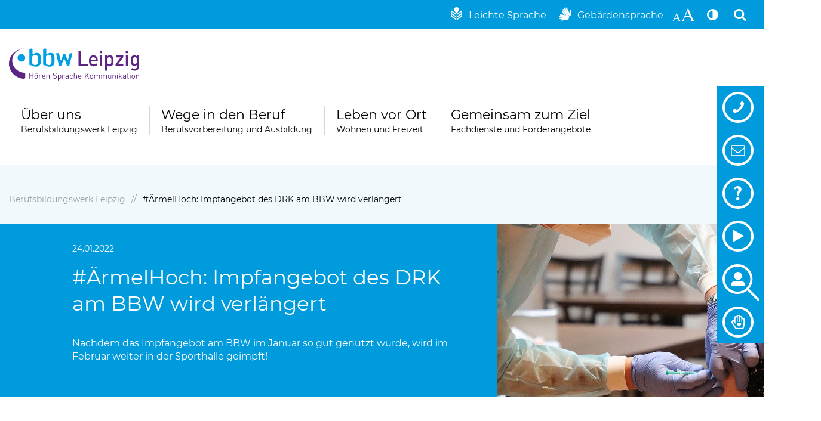

--- FILE ---
content_type: text/html; charset=utf-8
request_url: https://www.berufsbildungswerk-leipzig.de/nachricht/aermelhoch-impfangebot-des-drk-am-bbw-wird-verlaengert-1177/
body_size: 10971
content:
<!DOCTYPE html> <html lang="de-DE"> <head> <!--[if IE]><meta http-equiv="X-UA-Compatible" content="IE=edge"><![endif] --> <meta charset="utf-8"> <!-- This website is powered by TYPO3 - inspiring people to share! TYPO3 is a free open source Content Management Framework initially created by Kasper Skaarhoj and licensed under GNU/GPL. TYPO3 is copyright 1998-2026 of Kasper Skaarhoj. Extensions are copyright of their respective owners. Information and contribution at https://typo3.org/ --> <link rel="icon" href="/_assets/7b3ba8bb3871137dffa4d9cccacf730f/Websites/Images/favicon-berufsbildungswerk.ico" type="image/vnd.microsoft.icon"> <title>#ÄrmelHoch: Impfangebot des DRK am BBW wird verlängert | Berufsbildungswerk Leipzig</title> <meta name="generator" content="TYPO3 CMS"> <meta name="description" content="Nachdem das Impfangebot am BBW im Januar so gut genutzt wurde, wird im Februar weiter in der Sporthalle geimpft!"> <meta name="viewport" content="width=device-width, initial-scale=1.0"> <meta property="og:image" content="https://www.berufsbildungswerk-leipzig.de/fileadmin/_processed_/f/a/csm_vaccination-5884515_1920_a288965aaa.jpg"> <meta property="og:image" content="https://www.berufsbildungswerk-leipzig.de/fileadmin/_processed_/a/f/csm_Konferenzmappe_im_Einsatz_1dd69883b6.jpg"> <meta property="og:type" content="website"> <meta property="og:locale" content="de-DE"> <meta property="og:site_name" content="Berufsbildungswerk Leipzig"> <meta name="twitter:card" content="summary_large_image"> <meta name="handheldfriendly" content="True"> <meta name="mobileoptimized" content="320"> <link rel="stylesheet" href="/typo3temp/assets/compressed/merged-89f5278564620bfdb83e0c40ddf3c075-min.css.gz?1769059152" media="all"> <script>
var TYPO3 = Object.assign(TYPO3 || {}, Object.fromEntries(Object.entries({"lang":{"splide.prev":"Vorherige Folie","splide.next":"N\u00e4chste Folie","splide.first":"Gehen Sie zur ersten Folie","splide.last":"Gehen Sie zur letzten Folie","splide.slideX":"Gehen Sie zu Folie %s","splide.pageX":"Gehe zur Seite %s","splide.play":"Starten Sie die automatische Wiedergabe","splide.pause":"Halten Sie die automatische Wiedergabe an","splide.carousel":"Slider","splide.slide":"Folie","splide.select":"W\u00e4hlen Sie eine Folie aus, die Sie anzeigen m\u00f6chten","splide.slideLabel":"%s von %s","links.external":"Link \u00f6ffnet einen neuen Tab","links.phone":"Folgende Telefonnummer anrufen"}}).filter((entry) => !['__proto__', 'prototype', 'constructor'].includes(entry[0]))));

</script> <meta name="google-site-verification" content="_n5j31pBGSJojJAZtYV-q_TInc14VJCzf87fUfkY1ro"/> <link rel="apple-touch-icon" sizes="128x128" href="/_assets/7b3ba8bb3871137dffa4d9cccacf730f/Websites/Images/apple-touch-icon-berufsbildungswerk.png"/><link rel="preload" as="font" href="/_assets/7b3ba8bb3871137dffa4d9cccacf730f/Websites/Font/cs-icons.woff2?v0001" type="font/woff2" crossorigin="anonymous"> <link rel="canonical" href="https://www.berufsbildungswerk-leipzig.de/nachricht/aermelhoch-impfangebot-des-drk-am-bbw-wird-verlaengert-1177/"> </head> <body id="page-1047" class="be-layout-blankwithoutheadline"> <div data-menu-active-uid="1047" class="global-wrapper | js-global-wrapper"> <nav aria-label="Sprunglinks" class="invisible-focus-links"> <ul class="clean"> <li> <a href="#content" class="h-hide-on-unfocus"> Hauptinhalt </a> </li> <li> <a href="#footer" class="h-hide-on-unfocus"> Fußbereich </a> </li> </ul> </nav> <header class="header js-fix-header-on-scroll js-header"> <div class="top-header js-top-header"> <div class="wrapper"> <div class="flex-space-between top-header__flex-space-between-wrapper"> <div> </div> <div class="flex-space-between top-header__flex-space-between"> <ul class="top-header__icon-list clean-link-styles clean"> <li class="top-header__icon-item top-header__icon-item--margin"> <a href="/ls/uebersetzung-in-leichte-sprache/" target="_self" aria-label="Leichte Sprache" title="Leichte Sprache" class="top-header__icon-link cs-icon-einfaches_lesen"> <span class="top-header__icon-link--text hide-on-mobile">&nbsp;Leichte Sprache</span> </a> </li> <li class="top-header__icon-item top-header__icon-item--margin"> <a href="/gs/uebersetzung-in-gebaerdensprache/" target="_self" aria-label="Gebärdensprache" title="Gebärdensprache" class="top-header__icon-link cs-icon-sign-language"> <span class="top-header__icon-link--text hide-on-mobile">&nbsp;Gebärdensprache</span> </a> </li> <li class="top-header__icon-item"> <button type="button" class="button--block-icon top-header__icon-link cs-icon-icon-font-size js-toggle-font-size" title="Schriftgröße erhöhen" aria-label="Schriftgröße erhöhen" data-title-activate="Schriftgröße erhöhen" data-title-deactivate="Schriftgröße auf Original-Größe zurücksetzen"> </button> </li> <li class="top-header__icon-item"> <button type="button" data-contrast-path="/_assets/7b3ba8bb3871137dffa4d9cccacf730f/Websites/Css/template-berufsbildungswerk/berufsbildungswerk-main-contrast.css?1768208977" class="button--block-icon top-header__icon-link cs-icon-adjust js-toggle-high-contrast" title="Kontrast der Darstellung erhöhen" aria-label="Kontrast der Darstellung erhöhen" data-title-activate="Kontrast der Darstellung erhöhen" data-title-deactivate="Kontrast auf Original-Darstellung zurücksetzen"> </button> </li> <li class="top-header__icon-item hide-on-mobile-menu"> <button type="button" aria-haspopup="dialog" aria-expanded="false" aria-controls="cs-modal-search" class="button--block-icon top-header__icon-link" data-cs-modal-trigger="search" data-cs-modal-trigger-label-open="Suche öffnen" data-cs-modal-trigger-label-close="Suche schließen"> <span class="cs-icon-search"></span> </button> </li> </ul> </div> </div> </div> </div> <div class="wrapper header__wrapper"> <div class="header__logo"> <a class="clean header__logo-link | js-cs-modal-focus-fallback" title="Berufsbildungswerk Leipzig" href="/"> <img alt="Berufsbildungswerk Leipzig" class="header__logo-image header__logo-image-berufsbildungswerk" src="/_assets/7b3ba8bb3871137dffa4d9cccacf730f/Websites/Images/logo-berufsbildungswerk-quer.svg" width="262" height="64"/> </a> </div> <div class="menu-mobile clean-link-styles clean-list-styles"> <ul class="menu-mobile__list"> <li class="menu-mobile__item"> <button type="button" aria-haspopup="dialog" aria-expanded="false" aria-controls="cs-modal-search" class="button--block-icon menu-mobile__link" data-cs-modal-trigger="search" data-cs-modal-trigger-label-open="Suche öffnen" data-cs-modal-trigger-label-close="Suche schließen"> <span class="cs-icon-search"></span> </button> </li> <li class="menu-mobile__item"> <button type="button" aria-expanded="false" aria-controls="main-menu" class="button--block-icon menu-mobile__link cs-icon-menu" data-cs-modal-trigger="menu-main-mobile" data-cs-modal-trigger-label-open="Hauptmenü öffnen" data-cs-modal-trigger-label-close="Hauptmenü schließen"> </button> </li> </ul> </div> <div class="menu-main__dimming-area | js-menu-main-dimming-area"></div> <nav class="menu-main | clean-link-styles clean-list-styles | cs-modal | js-menu-main" id="main-menu" data-cs-modal-focus-on-open-selector=".js-menu-main__item--level-1:first-child > .js-menu-main__link" aria-label="Hauptmenü" data-cs-modal="menu-main-mobile" data-cs-modal-dimming-area=".js-menu-main-dimming-area" data-cs-modal-hidden-areas-breakpoint="--breakpoint-mobile-menu" data-cs-modal-hidden-areas-mobile='[".invisible-focus-links", ".top-header", ".header__logo", ".top-header__icon-list", ".menu-mobile", ".breadcrumb__wrapper", ".index-slider", "main", "footer", ".quicknav--sticky", ".js-edge-nav", ".js-to-top-link"]' data-cs-modal-max-breakpoint="--breakpoint-mobile-menu" itemscope itemtype="http://schema.org/SiteNavigationElement"> <div class="menu-main__mobile-header | js-main-menu-mobile-header"> <div class="flex-space-between"> <span class="button--block-icon"></span> <p class="menu-main__mobile-header-headline | no-margin-bottom">Hauptmenü:</p> <button type="button" class="button--block-icon menu-main__close-mobile-menu | cs-icon-close | js-cs-modal-close" aria-label="Hauptmenü schließen" title="Hauptmenü schließen"></button> </div> </div> <ul class="menu-main__list menu-main__list--level-1 | js-menu-main__list js-menu-main__list--level-1" data-menu-level="1" id="only-filled-for-w3c-" aria-label=""> <li class="menu-main__item menu-main__item--level-1 | js-menu-main__item js-menu-main__item--level-1"> <a data-cs-modal-trigger="menu-main-975" itemprop="url" aria-controls="main-menu-list-975" aria-expanded="false" data-menu-item-uid="975" data-menu-level="1" class="menu-main__link menu-main__link--level-1 menu-main__link--has-children | js-menu-main__link--has-children | js-menu-main__link" href="/ueber-uns/berufsbildungswerk-leipzig/"> <span class="menu-main__mainlink">Über uns</span> <span class="menu-main__sublink">Berufsbildungswerk Leipzig</span> </a> <div class="menu-main__flyout-container | cs-modal | js-flyout-container" id="main-menu-list-975" data-cs-modal="menu-main-975" data-cs-modal-focus-on-open-selector=".js-menu-main__item--overview + .js-menu-main__item--level-2 > .js-menu-main__link" data-cs-modal-dimming-area=".js-menu-main-dimming-area" data-cs-modal-min-breakpoint="--breakpoint-mobile-menu" data-cs-modal-breakpoint-leave-inert="1" data-cs-modal-hidden-areas-breakpoint="--breakpoint-mobile-menu" data-cs-modal-hidden-areas-desktop='[".breadcrumb__wrapper", ".index-slider", "main", "footer", ".quicknav--sticky", ".js-edge-nav", ".js-to-top-link"]'> <div class="menu-main__flyout | js-flyout"> <div class="menu-main__flyout-inner | js-flyout-inner"> <button type="button" class="button--block-icon menu-main__close-flyout | cs-icon-close | js-cs-modal-close" title="Hauptmenü schließen" aria-label="Hauptmenü schließen"> </button> <ul class="menu-main__list menu-main__list--level-2 | js-menu-main__list js-menu-main__list--level-2" data-menu-level="2" id="only-filled-for-w3c-975" aria-label="Über uns"> <li class="menu-main__mobile-header | js-main-menu-mobile-header"> <div class="flex-space-between"> <button type="button" data-menu-level="2" class="button--block-icon menu-main__level-up | cs-icon-angle-left | js-menu-main-mobile-level-up" title="Ein Ebene höher"></button> <a class="menu-main__mobile-header-headline" href="/ueber-uns/berufsbildungswerk-leipzig/"> Über uns </a> <button type="button" class="button--block-icon menu-main__close-mobile-menu | cs-icon-close | js-cs-modal-close" title="Hauptmenü schließen"></button> </div> </li> <li class="menu-main__item menu-main__item--level-2 menu-main__item--overview | js-menu-main__item--overview"> <a class="menu-main__link menu-main__link--level-2" href="/ueber-uns/berufsbildungswerk-leipzig/"> Über uns: </a> </li> <li class="menu-main__item menu-main__item--level-2 | js-menu-main__item js-menu-main__item--level-2"> <a itemprop="url" aria-controls="main-menu-list-1003" aria-expanded="false" data-menu-item-uid="1003" data-menu-level="2" class="menu-main__link menu-main__link--level-2 menu-main__link--has-children | js-menu-main__link--has-children | js-menu-main__link" href="/ueber-uns/berufsbildungswerk-leipzig/"> <span itemprop="name"> Berufsbildungswerk Leipzig </span> </a> <ul class="menu-main__list menu-main__list--level-3 | js-menu-main__list js-menu-main__list--level-3" data-menu-level="3" id="main-menu-list-1003" aria-label="Berufsbildungswerk Leipzig"> <li class="menu-main__mobile-header | js-main-menu-mobile-header"> <div class="flex-space-between"> <button type="button" data-menu-level="3" class="button--block-icon menu-main__level-up | cs-icon-angle-left | js-menu-main-mobile-level-up" title="Ein Ebene höher"></button> <a class="menu-main__mobile-header-headline" href="/ueber-uns/berufsbildungswerk-leipzig/"> Berufsbildungswerk Leipzig </a> <button type="button" class="button--block-icon menu-main__close-mobile-menu | cs-icon-close | js-cs-modal-close" title="Hauptmenü schließen"></button> </div> </li> <li class="menu-main__item menu-main__item--level-3 menu-main__item--overview | js-menu-main__item--overview"> <a class="menu-main__link menu-main__link--level-3" href="/ueber-uns/berufsbildungswerk-leipzig/"> Berufsbildungswerk Leipzig: </a> </li> <li class="menu-main__item menu-main__item--level-3 | js-menu-main__item js-menu-main__item--level-3"> <a itemprop="url" data-menu-item-uid="1006" data-menu-level="3" class="menu-main__link menu-main__link--level-3 | js-menu-main__link" href="/ueber-uns/leitbild/"> <span itemprop="name"> Leitbild </span> </a> </li> <li class="menu-main__item menu-main__item--level-3 | js-menu-main__item js-menu-main__item--level-3"> <a itemprop="url" aria-controls="main-menu-list-1005" aria-expanded="false" data-menu-item-uid="1005" data-menu-level="3" class="menu-main__link menu-main__link--level-3 menu-main__link--has-children | js-menu-main__link--has-children | js-menu-main__link" href="/ueber-uns/ansprechpersonen/"> <span itemprop="name"> Ansprechpersonen </span> </a> <ul class="menu-main__list menu-main__list--level-4 | js-menu-main__list js-menu-main__list--level-4" data-menu-level="4" id="main-menu-list-1005" aria-label="Ansprechpersonen"> <li class="menu-main__mobile-header | js-main-menu-mobile-header"> <div class="flex-space-between"> <button type="button" data-menu-level="4" class="button--block-icon menu-main__level-up | cs-icon-angle-left | js-menu-main-mobile-level-up" title="Ein Ebene höher"></button> <a class="menu-main__mobile-header-headline" href="/ueber-uns/ansprechpersonen/"> Ansprechpersonen </a> <button type="button" class="button--block-icon menu-main__close-mobile-menu | cs-icon-close | js-cs-modal-close" title="Hauptmenü schließen"></button> </div> </li> <li class="menu-main__item menu-main__item--level-4 menu-main__item--overview | js-menu-main__item--overview"> <a class="menu-main__link menu-main__link--level-4" href="/ueber-uns/ansprechpersonen/"> Ansprechpersonen: </a> </li> <li class="menu-main__item menu-main__item--level-4 | js-menu-main__item js-menu-main__item--level-4"> <a itemprop="url" data-menu-item-uid="1051" data-menu-level="4" class="menu-main__link menu-main__link--level-4 | js-menu-main__link" href="/ueber-uns/ansprechpersonen/kontaktformular/"> <span itemprop="name"> Kontaktformular </span> </a> </li> </ul> </li> <li class="menu-main__item menu-main__item--level-3 | js-menu-main__item js-menu-main__item--level-3"> <a itemprop="url" data-menu-item-uid="983" data-menu-level="3" class="menu-main__link menu-main__link--level-3 | js-menu-main__link" href="/ueber-uns/berufsbildungswerk-leipzig/lehrlingsrat/"> <span itemprop="name"> Lehrlingsrat </span> </a> </li> <li class="menu-main__item menu-main__item--level-3 | js-menu-main__item js-menu-main__item--level-3"> <a itemprop="url" data-menu-item-uid="2418" data-menu-level="3" class="menu-main__link menu-main__link--level-3 | js-menu-main__link" href="/ueber-uns/berufsbildungswerk-leipzig/kooperationen/"> <span itemprop="name"> Kooperationen </span> </a> </li> </ul> </li> <li class="menu-main__item menu-main__item--level-2 | js-menu-main__item js-menu-main__item--level-2"> <a itemprop="url" aria-controls="main-menu-list-978" aria-expanded="false" data-menu-item-uid="978" data-menu-level="2" class="menu-main__link menu-main__link--level-2 menu-main__link--has-children | js-menu-main__link--has-children | js-menu-main__link" href="/kontakt/von-der-schule-ins-bbw-leipzig/"> <span itemprop="name"> Kontakt </span> </a> <ul class="menu-main__list menu-main__list--level-3 | js-menu-main__list js-menu-main__list--level-3" data-menu-level="3" id="main-menu-list-978" aria-label="Kontakt"> <li class="menu-main__mobile-header | js-main-menu-mobile-header"> <div class="flex-space-between"> <button type="button" data-menu-level="3" class="button--block-icon menu-main__level-up | cs-icon-angle-left | js-menu-main-mobile-level-up" title="Ein Ebene höher"></button> <a class="menu-main__mobile-header-headline" href="/kontakt/von-der-schule-ins-bbw-leipzig/"> Kontakt </a> <button type="button" class="button--block-icon menu-main__close-mobile-menu | cs-icon-close | js-cs-modal-close" title="Hauptmenü schließen"></button> </div> </li> <li class="menu-main__item menu-main__item--level-3 menu-main__item--overview | js-menu-main__item--overview"> <a class="menu-main__link menu-main__link--level-3" href="/kontakt/von-der-schule-ins-bbw-leipzig/"> Kontakt: </a> </li> <li class="menu-main__item menu-main__item--level-3 | js-menu-main__item js-menu-main__item--level-3"> <a itemprop="url" aria-controls="main-menu-list-1095" aria-expanded="false" data-menu-item-uid="1095" data-menu-level="3" class="menu-main__link menu-main__link--level-3 menu-main__link--has-children | js-menu-main__link--has-children | js-menu-main__link" href="/kontakt/von-der-schule-ins-bbw-leipzig/"> <span itemprop="name"> Von der Schule ins BBW Leipzig </span> </a> <ul class="menu-main__list menu-main__list--level-4 | js-menu-main__list js-menu-main__list--level-4" data-menu-level="4" id="main-menu-list-1095" aria-label="Von der Schule ins BBW Leipzig"> <li class="menu-main__mobile-header | js-main-menu-mobile-header"> <div class="flex-space-between"> <button type="button" data-menu-level="4" class="button--block-icon menu-main__level-up | cs-icon-angle-left | js-menu-main-mobile-level-up" title="Ein Ebene höher"></button> <a class="menu-main__mobile-header-headline" href="/kontakt/von-der-schule-ins-bbw-leipzig/"> Von der Schule ins BBW Leipzig </a> <button type="button" class="button--block-icon menu-main__close-mobile-menu | cs-icon-close | js-cs-modal-close" title="Hauptmenü schließen"></button> </div> </li> <li class="menu-main__item menu-main__item--level-4 menu-main__item--overview | js-menu-main__item--overview"> <a class="menu-main__link menu-main__link--level-4" href="/kontakt/von-der-schule-ins-bbw-leipzig/"> Von der Schule ins BBW Leipzig: </a> </li> <li class="menu-main__item menu-main__item--level-4 | js-menu-main__item js-menu-main__item--level-4"> <a itemprop="url" data-menu-item-uid="2243" data-menu-level="4" class="menu-main__link menu-main__link--level-4 | js-menu-main__link" href="/kontakt/von-der-schule-ins-bbw-leipzig/tag-der-offenen-tuer/"> <span itemprop="name"> Tag der offenen Tür </span> </a> </li> <li class="menu-main__item menu-main__item--level-4 | js-menu-main__item js-menu-main__item--level-4"> <a itemprop="url" data-menu-item-uid="2245" data-menu-level="4" class="menu-main__link menu-main__link--level-4 | js-menu-main__link" href="/kontakt/von-der-schule-ins-bbw-leipzig/beratungstag/"> <span itemprop="name"> Beratungstag </span> </a> </li> <li class="menu-main__item menu-main__item--level-4 | js-menu-main__item js-menu-main__item--level-4"> <a itemprop="url" data-menu-item-uid="2246" data-menu-level="4" class="menu-main__link menu-main__link--level-4 | js-menu-main__link" href="/kontakt/von-der-schule-ins-bbw-leipzig/klassenfahrt-zur-berufsorientierung/"> <span itemprop="name"> Klassenfahrt zur Berufsorientierung </span> </a> </li> <li class="menu-main__item menu-main__item--level-4 | js-menu-main__item js-menu-main__item--level-4"> <a itemprop="url" data-menu-item-uid="2244" data-menu-level="4" class="menu-main__link menu-main__link--level-4 | js-menu-main__link" href="/kontakt/von-der-schule-ins-bbw-leipzig/erlebnistag/"> <span itemprop="name"> Erlebnistag </span> </a> </li> </ul> </li> <li class="menu-main__item menu-main__item--level-3 | js-menu-main__item js-menu-main__item--level-3"> <a itemprop="url" data-menu-item-uid="988" data-menu-level="3" class="menu-main__link menu-main__link--level-3 | js-menu-main__link" href="/kontakt/anmeldung-und-aufnahme/"> <span itemprop="name"> Anmeldung und Aufnahme </span> </a> </li> <li class="menu-main__item menu-main__item--level-3 | js-menu-main__item js-menu-main__item--level-3"> <a itemprop="url" data-menu-item-uid="2258" data-menu-level="3" class="menu-main__link menu-main__link--level-3 | js-menu-main__link" href="/kontakt/haeufige-fragen/"> <span itemprop="name"> Häufige Fragen </span> </a> </li> <li class="menu-main__item menu-main__item--level-3 | js-menu-main__item js-menu-main__item--level-3"> <a itemprop="url" data-menu-item-uid="2140" data-menu-level="3" class="menu-main__link menu-main__link--level-3 | js-menu-main__link" href="/kontakt/info-material/videos/"> <span itemprop="name"> Videos </span> </a> </li> <li class="menu-main__item menu-main__item--level-3 | js-menu-main__item js-menu-main__item--level-3"> <a itemprop="url" data-menu-item-uid="2141" data-menu-level="3" class="menu-main__link menu-main__link--level-3 | js-menu-main__link" href="/kontakt/info-material/360-grad-tour/"> <span itemprop="name"> 360-Grad-Tour </span> </a> </li> <li class="menu-main__item menu-main__item--level-3 | js-menu-main__item js-menu-main__item--level-3"> <a itemprop="url" data-menu-item-uid="990" data-menu-level="3" class="menu-main__link menu-main__link--level-3 | js-menu-main__link" href="/kontakt/angebote-und-dienstleistungen/"> <span itemprop="name"> Angebote und Dienstleistungen </span> </a> </li> <li class="menu-main__item menu-main__item--level-3 | js-menu-main__item js-menu-main__item--level-3"> <a itemprop="url" data-menu-item-uid="992" data-menu-level="3" class="menu-main__link menu-main__link--level-3 | js-menu-main__link" href="http://fachgebaerdenlexikon.de/de/home/" rel="noreferrer"> <span itemprop="name"> Fachgebärdenlexikon </span> </a> </li> <li class="menu-main__item menu-main__item--level-3 | js-menu-main__item js-menu-main__item--level-3"> <a itemprop="url" data-menu-item-uid="1097" data-menu-level="3" class="menu-main__link menu-main__link--level-3 | js-menu-main__link" href="/kontakt/anfahrt/"> <span itemprop="name"> Anfahrt und Orientierung </span> </a> </li> </ul> </li> <li class="menu-main__item menu-main__item--level-2 | js-menu-main__item js-menu-main__item--level-2"> <a itemprop="url" aria-controls="main-menu-list-1007" aria-expanded="false" data-menu-item-uid="1007" data-menu-level="2" class="menu-main__link menu-main__link--level-2 menu-main__link--has-children | js-menu-main__link--has-children | js-menu-main__link" href="/ueber-uns/aktuelles/neuigkeiten/"> <span itemprop="name"> Aktuelles </span> </a> <ul class="menu-main__list menu-main__list--level-3 | js-menu-main__list js-menu-main__list--level-3" data-menu-level="3" id="main-menu-list-1007" aria-label="Aktuelles"> <li class="menu-main__mobile-header | js-main-menu-mobile-header"> <div class="flex-space-between"> <button type="button" data-menu-level="3" class="button--block-icon menu-main__level-up | cs-icon-angle-left | js-menu-main-mobile-level-up" title="Ein Ebene höher"></button> <a class="menu-main__mobile-header-headline" href="/ueber-uns/aktuelles/neuigkeiten/"> Aktuelles </a> <button type="button" class="button--block-icon menu-main__close-mobile-menu | cs-icon-close | js-cs-modal-close" title="Hauptmenü schließen"></button> </div> </li> <li class="menu-main__item menu-main__item--level-3 menu-main__item--overview | js-menu-main__item--overview"> <a class="menu-main__link menu-main__link--level-3" href="/ueber-uns/aktuelles/neuigkeiten/"> Aktuelles: </a> </li> <li class="menu-main__item menu-main__item--level-3 | js-menu-main__item js-menu-main__item--level-3"> <a itemprop="url" data-menu-item-uid="1014" data-menu-level="3" class="menu-main__link menu-main__link--level-3 | js-menu-main__link" href="/ueber-uns/aktuelles/neuigkeiten/"> <span itemprop="name"> Neuigkeiten </span> </a> </li> <li class="menu-main__item menu-main__item--level-3 | js-menu-main__item js-menu-main__item--level-3"> <a itemprop="url" data-menu-item-uid="1015" data-menu-level="3" class="menu-main__link menu-main__link--level-3 | js-menu-main__link" href="/ueber-uns/aktuelles/termine/"> <span itemprop="name"> Termine </span> </a> </li> <li class="menu-main__item menu-main__item--level-3 | js-menu-main__item js-menu-main__item--level-3"> <a itemprop="url" data-menu-item-uid="991" data-menu-level="3" class="menu-main__link menu-main__link--level-3 | js-menu-main__link" href="/ueber-uns/aktuelles/downloads/"> <span itemprop="name"> Downloads </span> </a> </li> <li class="menu-main__item menu-main__item--level-3 | js-menu-main__item js-menu-main__item--level-3"> <a itemprop="url" data-menu-item-uid="1293" data-menu-level="3" class="menu-main__link menu-main__link--level-3 | js-menu-main__link" href="/ueber-uns/aktuelles/tag-der-ses/"> <span itemprop="name"> Tag der Sprachentwicklungsstörung </span> </a> </li> <li class="menu-main__item menu-main__item--level-3 | js-menu-main__item js-menu-main__item--level-3"> <a itemprop="url" data-menu-item-uid="2307" data-menu-level="3" class="menu-main__link menu-main__link--level-3 | js-menu-main__link" href="https://www.bbw-leipzig.de/ueber-uns/forschung-entwicklung/avws-fachtage/"> <span itemprop="name"> AVWS-Fachtag </span> </a> </li> </ul> </li> <li class="menu-main__item menu-main__item--level-2 | js-menu-main__item js-menu-main__item--level-2"> <a itemprop="url" aria-controls="main-menu-list-1004" aria-expanded="false" data-menu-item-uid="1004" data-menu-level="2" class="menu-main__link menu-main__link--level-2 menu-main__link--has-children | js-menu-main__link--has-children | js-menu-main__link" href="/ueber-uns/unternehmensverbund/bbw-leipzig-gruppe/"> <span itemprop="name"> Unternehmensverbund </span> </a> <ul class="menu-main__list menu-main__list--level-3 | js-menu-main__list js-menu-main__list--level-3" data-menu-level="3" id="main-menu-list-1004" aria-label="Unternehmensverbund"> <li class="menu-main__mobile-header | js-main-menu-mobile-header"> <div class="flex-space-between"> <button type="button" data-menu-level="3" class="button--block-icon menu-main__level-up | cs-icon-angle-left | js-menu-main-mobile-level-up" title="Ein Ebene höher"></button> <a class="menu-main__mobile-header-headline" href="/ueber-uns/unternehmensverbund/bbw-leipzig-gruppe/"> Unternehmensverbund </a> <button type="button" class="button--block-icon menu-main__close-mobile-menu | cs-icon-close | js-cs-modal-close" title="Hauptmenü schließen"></button> </div> </li> <li class="menu-main__item menu-main__item--level-3 menu-main__item--overview | js-menu-main__item--overview"> <a class="menu-main__link menu-main__link--level-3" href="/ueber-uns/unternehmensverbund/bbw-leipzig-gruppe/"> Unternehmensverbund: </a> </li> <li class="menu-main__item menu-main__item--level-3 | js-menu-main__item js-menu-main__item--level-3"> <a itemprop="url" data-menu-item-uid="1010" data-menu-level="3" class="menu-main__link menu-main__link--level-3 | js-menu-main__link" href="/ueber-uns/unternehmensverbund/bbw-leipzig-gruppe/"> <span itemprop="name"> BBW-Leipzig-Gruppe </span> </a> </li> <li class="menu-main__item menu-main__item--level-3 | js-menu-main__item js-menu-main__item--level-3"> <a itemprop="url" aria-controls="main-menu-list-1012" aria-expanded="false" data-menu-item-uid="1012" data-menu-level="3" class="menu-main__link menu-main__link--level-3 menu-main__link--has-children | js-menu-main__link--has-children | js-menu-main__link" href="/ueber-uns/unternehmensverbund/diakonisches-profil/"> <span itemprop="name"> Diakonisches Profil </span> </a> <ul class="menu-main__list menu-main__list--level-4 | js-menu-main__list js-menu-main__list--level-4" data-menu-level="4" id="main-menu-list-1012" aria-label="Diakonisches Profil"> <li class="menu-main__mobile-header | js-main-menu-mobile-header"> <div class="flex-space-between"> <button type="button" data-menu-level="4" class="button--block-icon menu-main__level-up | cs-icon-angle-left | js-menu-main-mobile-level-up" title="Ein Ebene höher"></button> <a class="menu-main__mobile-header-headline" href="/ueber-uns/unternehmensverbund/diakonisches-profil/"> Diakonisches Profil </a> <button type="button" class="button--block-icon menu-main__close-mobile-menu | cs-icon-close | js-cs-modal-close" title="Hauptmenü schließen"></button> </div> </li> <li class="menu-main__item menu-main__item--level-4 menu-main__item--overview | js-menu-main__item--overview"> <a class="menu-main__link menu-main__link--level-4" href="/ueber-uns/unternehmensverbund/diakonisches-profil/"> Diakonisches Profil: </a> </li> <li class="menu-main__item menu-main__item--level-4 | js-menu-main__item js-menu-main__item--level-4"> <a itemprop="url" data-menu-item-uid="1107" data-menu-level="4" class="menu-main__link menu-main__link--level-4 | js-menu-main__link" href="/ueber-uns/unternehmensverbund/diakonisches-profil/theologischer-dienst/"> <span itemprop="name"> Theologischer Dienst </span> </a> </li> <li class="menu-main__item menu-main__item--level-4 | js-menu-main__item js-menu-main__item--level-4"> <a itemprop="url" data-menu-item-uid="1108" data-menu-level="4" class="menu-main__link menu-main__link--level-4 | js-menu-main__link" href="/ueber-uns/unternehmensverbund/diakonisches-profil/im-verbund-der-diakonie/"> <span itemprop="name"> Im Verbund der Diakonie </span> </a> </li> </ul> </li> <li class="menu-main__item menu-main__item--level-3 | js-menu-main__item js-menu-main__item--level-3"> <a itemprop="url" data-menu-item-uid="1013" data-menu-level="3" class="menu-main__link menu-main__link--level-3 | js-menu-main__link" href="/ueber-uns/unternehmensverbund/qualitaetsmanagement/"> <span itemprop="name"> Qualitätsmanagement </span> </a> </li> </ul> </li> <li class="menu-main__item menu-main__item--level-2 | js-menu-main__item js-menu-main__item--level-2"> <a itemprop="url" data-menu-item-uid="1008" data-menu-level="2" class="menu-main__link menu-main__link--level-2 | js-menu-main__link" href="https://www.bbw-leipzig.de/spenden/"> <span itemprop="name"> Spenden </span> </a> </li> <li class="menu-main__item menu-main__item--level-2 | js-menu-main__item js-menu-main__item--level-2"> <a itemprop="url" aria-controls="main-menu-list-1009" aria-expanded="false" data-menu-item-uid="1009" data-menu-level="2" class="menu-main__link menu-main__link--level-2 menu-main__link--has-children | js-menu-main__link--has-children | js-menu-main__link" href="https://www.bbw-leipzig.de/jobs/"> <span itemprop="name"> Jobs und Karriere </span> </a> <ul class="menu-main__list menu-main__list--level-3 | js-menu-main__list js-menu-main__list--level-3" data-menu-level="3" id="main-menu-list-1009" aria-label="Jobs und Karriere"> <li class="menu-main__mobile-header | js-main-menu-mobile-header"> <div class="flex-space-between"> <button type="button" data-menu-level="3" class="button--block-icon menu-main__level-up | cs-icon-angle-left | js-menu-main-mobile-level-up" title="Ein Ebene höher"></button> <a class="menu-main__mobile-header-headline" href="https://www.bbw-leipzig.de/jobs/"> Jobs und Karriere </a> <button type="button" class="button--block-icon menu-main__close-mobile-menu | cs-icon-close | js-cs-modal-close" title="Hauptmenü schließen"></button> </div> </li> <li class="menu-main__item menu-main__item--level-3 menu-main__item--overview | js-menu-main__item--overview"> <a class="menu-main__link menu-main__link--level-3" href="https://www.bbw-leipzig.de/jobs/"> Jobs und Karriere: </a> </li> <li class="menu-main__item menu-main__item--level-3 | js-menu-main__item js-menu-main__item--level-3"> <a itemprop="url" data-menu-item-uid="2499" data-menu-level="3" class="menu-main__link menu-main__link--level-3 | js-menu-main__link" href="https://www.bbw-leipzig.de/jobs/stellenangebote/"> <span itemprop="name"> Stellenangebote </span> </a> </li> <li class="menu-main__item menu-main__item--level-3 | js-menu-main__item js-menu-main__item--level-3"> <a itemprop="url" data-menu-item-uid="2500" data-menu-level="3" class="menu-main__link menu-main__link--level-3 | js-menu-main__link" href="https://www.bbw-leipzig.de/jobs/"> <span itemprop="name"> Vorteile und Perspektiven </span> </a> </li> <li class="menu-main__item menu-main__item--level-3 | js-menu-main__item js-menu-main__item--level-3"> <a itemprop="url" data-menu-item-uid="2502" data-menu-level="3" class="menu-main__link menu-main__link--level-3 | js-menu-main__link" href="https://www.bbw-leipzig.de/jobs/freiwilliges-engagement/"> <span itemprop="name"> Freiwilliges Engagement </span> </a> </li> <li class="menu-main__item menu-main__item--level-3 | js-menu-main__item js-menu-main__item--level-3"> <a itemprop="url" data-menu-item-uid="2503" data-menu-level="3" class="menu-main__link menu-main__link--level-3 | js-menu-main__link" href="https://www.bbw-leipzig.de/jobs/praktikum/"> <span itemprop="name"> Praktikum </span> </a> </li> </ul> </li> </ul> </div> </div> </div> </li> <li class="menu-main__item menu-main__item--level-1 | js-menu-main__item js-menu-main__item--level-1"> <a data-cs-modal-trigger="menu-main-976" itemprop="url" aria-controls="main-menu-list-976" aria-expanded="false" data-menu-item-uid="976" data-menu-level="1" class="menu-main__link menu-main__link--level-1 menu-main__link--has-children | js-menu-main__link--has-children | js-menu-main__link" href="/wege-in-den-beruf/"> <span class="menu-main__mainlink">Wege in den Beruf</span> <span class="menu-main__sublink">Berufsvorbereitung und Ausbildung</span> </a> <div class="menu-main__flyout-container | cs-modal | js-flyout-container" id="main-menu-list-976" data-cs-modal="menu-main-976" data-cs-modal-focus-on-open-selector=".js-menu-main__item--overview + .js-menu-main__item--level-2 > .js-menu-main__link" data-cs-modal-dimming-area=".js-menu-main-dimming-area" data-cs-modal-min-breakpoint="--breakpoint-mobile-menu" data-cs-modal-breakpoint-leave-inert="1" data-cs-modal-hidden-areas-breakpoint="--breakpoint-mobile-menu" data-cs-modal-hidden-areas-desktop='[".breadcrumb__wrapper", ".index-slider", "main", "footer", ".quicknav--sticky", ".js-edge-nav", ".js-to-top-link"]'> <div class="menu-main__flyout | js-flyout"> <div class="menu-main__flyout-inner | js-flyout-inner"> <button type="button" class="button--block-icon menu-main__close-flyout | cs-icon-close | js-cs-modal-close" title="Hauptmenü schließen" aria-label="Hauptmenü schließen"> </button> <ul class="menu-main__list menu-main__list--level-2 | js-menu-main__list js-menu-main__list--level-2" data-menu-level="2" id="only-filled-for-w3c-976" aria-label="Wege in den Beruf"> <li class="menu-main__mobile-header | js-main-menu-mobile-header"> <div class="flex-space-between"> <button type="button" data-menu-level="2" class="button--block-icon menu-main__level-up | cs-icon-angle-left | js-menu-main-mobile-level-up" title="Ein Ebene höher"></button> <a class="menu-main__mobile-header-headline" href="/wege-in-den-beruf/"> Wege in den Beruf </a> <button type="button" class="button--block-icon menu-main__close-mobile-menu | cs-icon-close | js-cs-modal-close" title="Hauptmenü schließen"></button> </div> </li> <li class="menu-main__item menu-main__item--level-2 menu-main__item--overview | js-menu-main__item--overview"> <a class="menu-main__link menu-main__link--level-2" href="/wege-in-den-beruf/"> Wege in den Beruf: </a> </li> <li class="menu-main__item menu-main__item--level-2 | js-menu-main__item js-menu-main__item--level-2"> <a itemprop="url" data-menu-item-uid="1087" data-menu-level="2" class="menu-main__link menu-main__link--level-2 | js-menu-main__link" href="/wege-in-den-beruf/erprobungen/"> <span itemprop="name"> Erprobungen </span> </a> </li> <li class="menu-main__item menu-main__item--level-2 | js-menu-main__item js-menu-main__item--level-2"> <a itemprop="url" aria-controls="main-menu-list-1086" aria-expanded="false" data-menu-item-uid="1086" data-menu-level="2" class="menu-main__link menu-main__link--level-2 menu-main__link--has-children | js-menu-main__link--has-children | js-menu-main__link" href="/wege-in-den-beruf/berufsvorbereitung/"> <span itemprop="name"> Berufsvorbereitung </span> </a> <ul class="menu-main__list menu-main__list--level-3 | js-menu-main__list js-menu-main__list--level-3" data-menu-level="3" id="main-menu-list-1086" aria-label="Berufsvorbereitung"> <li class="menu-main__mobile-header | js-main-menu-mobile-header"> <div class="flex-space-between"> <button type="button" data-menu-level="3" class="button--block-icon menu-main__level-up | cs-icon-angle-left | js-menu-main-mobile-level-up" title="Ein Ebene höher"></button> <a class="menu-main__mobile-header-headline" href="/wege-in-den-beruf/berufsvorbereitung/"> Berufsvorbereitung </a> <button type="button" class="button--block-icon menu-main__close-mobile-menu | cs-icon-close | js-cs-modal-close" title="Hauptmenü schließen"></button> </div> </li> <li class="menu-main__item menu-main__item--level-3 menu-main__item--overview | js-menu-main__item--overview"> <a class="menu-main__link menu-main__link--level-3" href="/wege-in-den-beruf/berufsvorbereitung/"> Berufsvorbereitung: </a> </li> <li class="menu-main__item menu-main__item--level-3 | js-menu-main__item js-menu-main__item--level-3"> <a itemprop="url" data-menu-item-uid="1085" data-menu-level="3" class="menu-main__link menu-main__link--level-3 | js-menu-main__link" href="/wege-in-den-beruf/berufsvorbereitung/berufsvorbereitende-bildungsmassnahme/"> <span itemprop="name"> Berufsvorbereitende Bildungsmaßnahme </span> </a> </li> <li class="menu-main__item menu-main__item--level-3 | js-menu-main__item js-menu-main__item--level-3"> <a itemprop="url" data-menu-item-uid="1018" data-menu-level="3" class="menu-main__link menu-main__link--level-3 | js-menu-main__link" href="/wege-in-den-beruf/berufsvorbereitung/berufsvorbereitungsjahr/"> <span itemprop="name"> Berufsvorbereitungsjahr </span> </a> </li> </ul> </li> <li class="menu-main__item menu-main__item--level-2 | js-menu-main__item js-menu-main__item--level-2"> <a itemprop="url" aria-controls="main-menu-list-1019" aria-expanded="false" data-menu-item-uid="1019" data-menu-level="2" class="menu-main__link menu-main__link--level-2 menu-main__link--has-children | js-menu-main__link--has-children | js-menu-main__link" href="/wege-in-den-beruf/berufsausbildung/"> <span itemprop="name"> Berufsausbildung </span> </a> <ul class="menu-main__list menu-main__list--level-3 | js-menu-main__list js-menu-main__list--level-3" data-menu-level="3" id="main-menu-list-1019" aria-label="Berufsausbildung"> <li class="menu-main__mobile-header | js-main-menu-mobile-header"> <div class="flex-space-between"> <button type="button" data-menu-level="3" class="button--block-icon menu-main__level-up | cs-icon-angle-left | js-menu-main-mobile-level-up" title="Ein Ebene höher"></button> <a class="menu-main__mobile-header-headline" href="/wege-in-den-beruf/berufsausbildung/"> Berufsausbildung </a> <button type="button" class="button--block-icon menu-main__close-mobile-menu | cs-icon-close | js-cs-modal-close" title="Hauptmenü schließen"></button> </div> </li> <li class="menu-main__item menu-main__item--level-3 menu-main__item--overview | js-menu-main__item--overview"> <a class="menu-main__link menu-main__link--level-3" href="/wege-in-den-beruf/berufsausbildung/"> Berufsausbildung: </a> </li> <li class="menu-main__item menu-main__item--level-3 | js-menu-main__item js-menu-main__item--level-3"> <a itemprop="url" aria-controls="main-menu-list-1025" aria-expanded="false" data-menu-item-uid="1025" data-menu-level="3" class="menu-main__link menu-main__link--level-3 menu-main__link--has-children | js-menu-main__link--has-children | js-menu-main__link" href="/wege-in-den-beruf/berufsausbildung/ausbildungsberufe/"> <span itemprop="name"> Unsere Ausbildungsberufe </span> </a> <ul class="menu-main__list menu-main__list--level-4 | js-menu-main__list js-menu-main__list--level-4" data-menu-level="4" id="main-menu-list-1025" aria-label="Unsere Ausbildungsberufe"> <li class="menu-main__mobile-header | js-main-menu-mobile-header"> <div class="flex-space-between"> <button type="button" data-menu-level="4" class="button--block-icon menu-main__level-up | cs-icon-angle-left | js-menu-main-mobile-level-up" title="Ein Ebene höher"></button> <a class="menu-main__mobile-header-headline" href="/wege-in-den-beruf/berufsausbildung/ausbildungsberufe/"> Unsere Ausbildungsberufe </a> <button type="button" class="button--block-icon menu-main__close-mobile-menu | cs-icon-close | js-cs-modal-close" title="Hauptmenü schließen"></button> </div> </li> <li class="menu-main__item menu-main__item--level-4 menu-main__item--overview | js-menu-main__item--overview"> <a class="menu-main__link menu-main__link--level-4" href="/wege-in-den-beruf/berufsausbildung/ausbildungsberufe/"> Unsere Ausbildungsberufe: </a> </li> <li class="menu-main__item menu-main__item--level-4 | js-menu-main__item js-menu-main__item--level-4"> <a itemprop="url" data-menu-item-uid="2002" data-menu-level="4" class="menu-main__link menu-main__link--level-4 | js-menu-main__link" href="/wege-in-den-beruf/berufsausbildung/ausbildungsberufe/bekleidung/"> <span itemprop="name"> Bekleidung </span> </a> </li> <li class="menu-main__item menu-main__item--level-4 | js-menu-main__item js-menu-main__item--level-4"> <a itemprop="url" data-menu-item-uid="2009" data-menu-level="4" class="menu-main__link menu-main__link--level-4 | js-menu-main__link" href="/wege-in-den-beruf/berufsausbildung/ausbildungsberufe/drucktechnik/"> <span itemprop="name"> Drucktechnik </span> </a> </li> <li class="menu-main__item menu-main__item--level-4 | js-menu-main__item js-menu-main__item--level-4"> <a itemprop="url" data-menu-item-uid="2010" data-menu-level="4" class="menu-main__link menu-main__link--level-4 | js-menu-main__link" href="/wege-in-den-beruf/berufsausbildung/ausbildungsberufe/ernaehrung/"> <span itemprop="name"> Ernährung </span> </a> </li> <li class="menu-main__item menu-main__item--level-4 | js-menu-main__item js-menu-main__item--level-4"> <a itemprop="url" data-menu-item-uid="2011" data-menu-level="4" class="menu-main__link menu-main__link--level-4 | js-menu-main__link" href="/wege-in-den-beruf/berufsausbildung/ausbildungsberufe/farbtechnik/"> <span itemprop="name"> Farbtechnik </span> </a> </li> <li class="menu-main__item menu-main__item--level-4 | js-menu-main__item js-menu-main__item--level-4"> <a itemprop="url" data-menu-item-uid="2018" data-menu-level="4" class="menu-main__link menu-main__link--level-4 | js-menu-main__link" href="/wege-in-den-beruf/berufsausbildung/ausbildungsberufe/gartenbau/"> <span itemprop="name"> Gartenbau </span> </a> </li> <li class="menu-main__item menu-main__item--level-4 | js-menu-main__item js-menu-main__item--level-4"> <a itemprop="url" data-menu-item-uid="2016" data-menu-level="4" class="menu-main__link menu-main__link--level-4 | js-menu-main__link" href="/wege-in-den-beruf/berufsausbildung/ausbildungsberufe/hauswirtschaft/"> <span itemprop="name"> Hauswirtschaft </span> </a> </li> <li class="menu-main__item menu-main__item--level-4 | js-menu-main__item js-menu-main__item--level-4"> <a itemprop="url" data-menu-item-uid="2012" data-menu-level="4" class="menu-main__link menu-main__link--level-4 | js-menu-main__link" href="/wege-in-den-beruf/berufsausbildung/ausbildungsberufe/holztechnik/"> <span itemprop="name"> Holztechnik </span> </a> </li> <li class="menu-main__item menu-main__item--level-4 | js-menu-main__item js-menu-main__item--level-4"> <a itemprop="url" data-menu-item-uid="2013" data-menu-level="4" class="menu-main__link menu-main__link--level-4 | js-menu-main__link" href="/wege-in-den-beruf/berufsausbildung/ausbildungsberufe/kaufmaennischer-fachbereich/"> <span itemprop="name"> Kaufmännischer Fachbereich </span> </a> </li> <li class="menu-main__item menu-main__item--level-4 | js-menu-main__item js-menu-main__item--level-4"> <a itemprop="url" data-menu-item-uid="2014" data-menu-level="4" class="menu-main__link menu-main__link--level-4 | js-menu-main__link" href="/wege-in-den-beruf/berufsausbildung/ausbildungsberufe/logistik/"> <span itemprop="name"> Logistik </span> </a> </li> <li class="menu-main__item menu-main__item--level-4 | js-menu-main__item js-menu-main__item--level-4"> <a itemprop="url" data-menu-item-uid="2015" data-menu-level="4" class="menu-main__link menu-main__link--level-4 | js-menu-main__link" href="/wege-in-den-beruf/berufsausbildung/ausbildungsberufe/metalltechnik/"> <span itemprop="name"> Metalltechnik </span> </a> </li> <li class="menu-main__item menu-main__item--level-4 | js-menu-main__item js-menu-main__item--level-4"> <a itemprop="url" data-menu-item-uid="2017" data-menu-level="4" class="menu-main__link menu-main__link--level-4 | js-menu-main__link" href="/wege-in-den-beruf/berufsausbildung/ausbildungsberufe/zahntechnik/"> <span itemprop="name"> Zahntechnik </span> </a> </li> </ul> </li> <li class="menu-main__item menu-main__item--level-3 | js-menu-main__item js-menu-main__item--level-3"> <a itemprop="url" data-menu-item-uid="1026" data-menu-level="3" class="menu-main__link menu-main__link--level-3 | js-menu-main__link" href="/wege-in-den-beruf/berufsausbildung/verzahnte-ausbildung/"> <span itemprop="name"> Verzahnte Ausbildung </span> </a> </li> </ul> </li> <li class="menu-main__item menu-main__item--level-2 | js-menu-main__item js-menu-main__item--level-2"> <a itemprop="url" data-menu-item-uid="1020" data-menu-level="2" class="menu-main__link menu-main__link--level-2 | js-menu-main__link" href="https://www.schulen.bbw-leipzig.de" rel="noreferrer"> <span itemprop="name"> Berufsschule </span> </a> </li> </ul> </div> </div> </div> </li> <li class="menu-main__item menu-main__item--level-1 | js-menu-main__item js-menu-main__item--level-1"> <a data-cs-modal-trigger="menu-main-1022" itemprop="url" aria-controls="main-menu-list-1022" aria-expanded="false" data-menu-item-uid="1022" data-menu-level="1" class="menu-main__link menu-main__link--level-1 menu-main__link--has-children | js-menu-main__link--has-children | js-menu-main__link" href="/leben-vor-ort/wohnen/"> <span class="menu-main__mainlink">Leben vor Ort</span> <span class="menu-main__sublink">Wohnen und Freizeit</span> </a> <div class="menu-main__flyout-container | cs-modal | js-flyout-container" id="main-menu-list-1022" data-cs-modal="menu-main-1022" data-cs-modal-focus-on-open-selector=".js-menu-main__item--overview + .js-menu-main__item--level-2 > .js-menu-main__link" data-cs-modal-dimming-area=".js-menu-main-dimming-area" data-cs-modal-min-breakpoint="--breakpoint-mobile-menu" data-cs-modal-breakpoint-leave-inert="1" data-cs-modal-hidden-areas-breakpoint="--breakpoint-mobile-menu" data-cs-modal-hidden-areas-desktop='[".breadcrumb__wrapper", ".index-slider", "main", "footer", ".quicknav--sticky", ".js-edge-nav", ".js-to-top-link"]'> <div class="menu-main__flyout | js-flyout"> <div class="menu-main__flyout-inner | js-flyout-inner"> <button type="button" class="button--block-icon menu-main__close-flyout | cs-icon-close | js-cs-modal-close" title="Hauptmenü schließen" aria-label="Hauptmenü schließen"> </button> <ul class="menu-main__list menu-main__list--level-2 | js-menu-main__list js-menu-main__list--level-2" data-menu-level="2" id="only-filled-for-w3c-1022" aria-label="Leben vor Ort"> <li class="menu-main__mobile-header | js-main-menu-mobile-header"> <div class="flex-space-between"> <button type="button" data-menu-level="2" class="button--block-icon menu-main__level-up | cs-icon-angle-left | js-menu-main-mobile-level-up" title="Ein Ebene höher"></button> <a class="menu-main__mobile-header-headline" href="/leben-vor-ort/wohnen/"> Leben vor Ort </a> <button type="button" class="button--block-icon menu-main__close-mobile-menu | cs-icon-close | js-cs-modal-close" title="Hauptmenü schließen"></button> </div> </li> <li class="menu-main__item menu-main__item--level-2 menu-main__item--overview | js-menu-main__item--overview"> <a class="menu-main__link menu-main__link--level-2" href="/leben-vor-ort/wohnen/"> Leben vor Ort: </a> </li> <li class="menu-main__item menu-main__item--level-2 | js-menu-main__item js-menu-main__item--level-2"> <a itemprop="url" data-menu-item-uid="1027" data-menu-level="2" class="menu-main__link menu-main__link--level-2 | js-menu-main__link" href="/leben-vor-ort/wohnen/"> <span itemprop="name"> Wohnen </span> </a> </li> <li class="menu-main__item menu-main__item--level-2 | js-menu-main__item js-menu-main__item--level-2"> <a itemprop="url" data-menu-item-uid="1028" data-menu-level="2" class="menu-main__link menu-main__link--level-2 | js-menu-main__link" href="/leben-vor-ort/freizeit/"> <span itemprop="name"> Freizeit </span> </a> </li> <li class="menu-main__item menu-main__item--level-2 | js-menu-main__item js-menu-main__item--level-2"> <a itemprop="url" data-menu-item-uid="1029" data-menu-level="2" class="menu-main__link menu-main__link--level-2 | js-menu-main__link" href="/leben-vor-ort/leipzig-und-umgebung/"> <span itemprop="name"> Leipzig und Umgebung </span> </a> </li> </ul> </div> </div> </div> </li> <li class="menu-main__item menu-main__item--level-1 | js-menu-main__item js-menu-main__item--level-1"> <a data-cs-modal-trigger="menu-main-977" itemprop="url" aria-controls="main-menu-list-977" aria-expanded="false" data-menu-item-uid="977" data-menu-level="1" class="menu-main__link menu-main__link--level-1 menu-main__link--has-children | js-menu-main__link--has-children | js-menu-main__link" href="/gemeinsam-zum-ziel/case-management/"> <span class="menu-main__mainlink">Gemeinsam zum Ziel</span> <span class="menu-main__sublink">Fachdienste und Förderangebote</span> </a> <div class="menu-main__flyout-container | cs-modal | js-flyout-container" id="main-menu-list-977" data-cs-modal="menu-main-977" data-cs-modal-focus-on-open-selector=".js-menu-main__item--overview + .js-menu-main__item--level-2 > .js-menu-main__link" data-cs-modal-dimming-area=".js-menu-main-dimming-area" data-cs-modal-min-breakpoint="--breakpoint-mobile-menu" data-cs-modal-breakpoint-leave-inert="1" data-cs-modal-hidden-areas-breakpoint="--breakpoint-mobile-menu" data-cs-modal-hidden-areas-desktop='[".breadcrumb__wrapper", ".index-slider", "main", "footer", ".quicknav--sticky", ".js-edge-nav", ".js-to-top-link"]'> <div class="menu-main__flyout | js-flyout"> <div class="menu-main__flyout-inner | js-flyout-inner"> <button type="button" class="button--block-icon menu-main__close-flyout | cs-icon-close | js-cs-modal-close" title="Hauptmenü schließen" aria-label="Hauptmenü schließen"> </button> <ul class="menu-main__list menu-main__list--level-2 | js-menu-main__list js-menu-main__list--level-2" data-menu-level="2" id="only-filled-for-w3c-977" aria-label="Gemeinsam zum Ziel"> <li class="menu-main__mobile-header | js-main-menu-mobile-header"> <div class="flex-space-between"> <button type="button" data-menu-level="2" class="button--block-icon menu-main__level-up | cs-icon-angle-left | js-menu-main-mobile-level-up" title="Ein Ebene höher"></button> <a class="menu-main__mobile-header-headline" href="/gemeinsam-zum-ziel/case-management/"> Gemeinsam zum Ziel </a> <button type="button" class="button--block-icon menu-main__close-mobile-menu | cs-icon-close | js-cs-modal-close" title="Hauptmenü schließen"></button> </div> </li> <li class="menu-main__item menu-main__item--level-2 menu-main__item--overview | js-menu-main__item--overview"> <a class="menu-main__link menu-main__link--level-2" href="/gemeinsam-zum-ziel/case-management/"> Gemeinsam zum Ziel: </a> </li> <li class="menu-main__item menu-main__item--level-2 | js-menu-main__item js-menu-main__item--level-2"> <a itemprop="url" data-menu-item-uid="994" data-menu-level="2" class="menu-main__link menu-main__link--level-2 | js-menu-main__link" href="/gemeinsam-zum-ziel/case-management/"> <span itemprop="name"> Case Management und Reha-Team </span> </a> </li> <li class="menu-main__item menu-main__item--level-2 | js-menu-main__item js-menu-main__item--level-2"> <a itemprop="url" data-menu-item-uid="1092" data-menu-level="2" class="menu-main__link menu-main__link--level-2 | js-menu-main__link" href="/gemeinsam-zum-ziel/fachdienste/"> <span itemprop="name"> Fachdienste </span> </a> </li> <li class="menu-main__item menu-main__item--level-2 | js-menu-main__item js-menu-main__item--level-2"> <a itemprop="url" data-menu-item-uid="2146" data-menu-level="2" class="menu-main__link menu-main__link--level-2 | js-menu-main__link" href="/gemeinsam-zum-ziel/foerderangebote/"> <span itemprop="name"> Besondere Bedingungen und Förderangebote </span> </a> </li> </ul> </div> </div> </div> </li> </ul> </nav> <div class="cs-modal cs-modal--flyout header__search" data-cs-modal="search" data-cs-modal-focus-on-open-selector=".js-search-form-input-base" data-cs-modal-hidden-areas-breakpoint="--breakpoint-mobile-menu" data-cs-modal-hidden-areas-desktop='[".breadcrumb__wrapper", ".index-slider", "main", "footer", ".quicknav--sticky", ".js-edge-nav", ".js-to-top-link"]' data-cs-modal-hidden-areas-mobile='[".breadcrumb__wrapper", ".index-slider", "main", "footer", ".quicknav--sticky", ".js-edge-nav", ".js-to-top-link"]'> <div class="cs-modal__content-wrapper | js-cs-modal-content-wrapper" role="dialog" id="cs-modal-search" aria-modal="true" aria-labelledby="modal-search-headline"> <button type="button" class="button--block-icon cs-modal__close-button | cs-icon-close | js-cs-modal-close" aria-label="Suche schließen" title="Suche schließen"></button> <p class="h2" id="modal-search-headline"> Suche </p> <form method="get" accept-charset="utf-8" action="/suche/" data-suggest="/suche/suggest.json" class="search-form "> <input type="hidden" name="L" value="0"/> <input type="hidden" name="id" value="1049"/> <label for="header-search-input" class="h-visible-only-for-screenreader">Suche</label> <input type="search" class="tx-solr-q js-solr-q tx-solr-suggest tx-solr-suggest-focus form-control js-search-form-input-base search-form__input" name="tx_solr[q]" id="header-search-input" placeholder="Suche..."/> <button type="submit" class="search-form__submit cs-icon-search tx-solr-submit"></button> </form> </div> </div> </div> </header> <div class="quicknav--sticky"> <a href="tel: +493414137131" class="sticky--link telephone-link telephone-link__sticky cs-icon-phone clean"> <span class="quicknav-text">0341 41 37 131</span> </a> <a href="/kontakt/von-der-schule-ins-bbw-leipzig/" class="sticky--link contact-link contact-link__sticky cs-icon-mail clean"> <span class="quicknav-text">Kontakt </a> <a href="/kontakt/haeufige-fragen/" class="sticky--link faq-link faq-link__sticky cs-icon-help"> <span class="quicknav-text">Häufige Fragen</span> </a> <a href="/kontakt/info-material/videos/" class="sticky--link video-link video-link__sticky cs-icon-play clean"> <span class="quicknav-text">Videos</span> </a> <a href="https://www.bbw-leipzig.de/jobs/stellenangebote/" target="_blank" class="jobs-link jobs-link__sticky cs-icon-user-large clean"> <span class="quicknav-text">offene Stellen</span> </a> <a href="https://www.bbw-leipzig.de/spenden/" target="_blank" class="donate-link donate-link__sticky cs-icon-hand-heart clean"> <span class="quicknav-text">Jetzt spenden</span> </a> </div> <div class="wrapper breadcrumb__wrapper"> <div class="margin-top"> <nav aria-label="Brotkrümelnavigation"><ol itemscope="" itemtype="http://schema.org/BreadcrumbList" class="clean-link-styles clean breadcrumb"><li itemprop="itemListElement" itemscope="" itemtype="http://schema.org/ListItem" class="breadcrumb__item"><a href="/" class="breadcrumb__link">Berufsbildungswerk Leipzig</a></li><li itemprop="itemListElement" itemscope="" itemtype="http://schema.org/ListItem" class="breadcrumb__item" aria-current="page">#ÄrmelHoch: Impfangebot des DRK am BBW wird verlängert</li></ol></nav> </div> </div> <main id="content"> <div class="wrapper"> <!--TYPO3SEARCH_begin--> <div id="c3694" class="frame frame-default frame-type-news_newsdetail frame-layout-0"> <div class="news news-single"> <div class="article" itemscope="itemscope" itemtype="http://schema.org/Article"> <div class="subsite-banner clean-headline-color"> <div class="subsite-banner__text"> <p class="font-size-small"> 24.01.2022 </p> <h1>#ÄrmelHoch: Impfangebot des DRK am BBW wird verlängert</h1> <p>Nachdem das Impfangebot am BBW im Januar so gut genutzt wurde, wird im Februar weiter in der Sporthalle geimpft!</p> </div> <div class="subsite-banner__image" style="background-image: url(/fileadmin/_processed_/f/a/csm_vaccination-5884515_1920_eda026579d.jpg);"> </div> </div> <div class="content--small"> <div class="cs-row"> <div class="cs-col-d-8 cs-col-t-8"> <p>Seit Januar stellt das Berufsbildungswerk Leipzig für eine Impfaktion vom DRK jeden Freitag die Sporthalle zur Verfügung.</p> <p>Bisher konnten insgesamt 341 Kinder und Erwachsene geimpft werden.</p> <p>Aufgrund der guten Nachfrage können auch im Februar weiterhin Erst-, Zweit- und Boosterimpfungen, auch für Kinder ab 12 Jahre, angeboten werden. Interessierte können einfach vorbei kommen, man braucht keinen Termin.</p> <p>Geimpft wird in Knauthain in der Knautnaundorfer Str. 4 in der Sporthalle auf dem BBW-Gelände mit den Impfstoffen von Biontech und Moderna.&nbsp;</p> <p><strong>Auch diesen Freitag, am 28.01., steht das Impfteam des DRK wieder von 10-18 Uhr bereit. Die Termine im Februar: 4./11./18. und 25.02. von 10 bis 18 Uhr.</strong></p> </div> <div class="cs-col-d-4 cs-col-t-4"> <!--TYPO3SEARCH_end--> <div class="tx-cs-contactpersons"> <div class="contact-box"> <div class="contact-box__headline clean-headline-color"> <p class="h2">Kontakt zu uns</p> </div> <div class="contact-box__image-wrapper"> <picture> <source data-srcset="/fileadmin/_processed_/2/1/csm_Ackermann-Axel_1be5722f0e.jpg" srcset="[data-uri]" media="(min-width:921px)"/> <source data-srcset="/fileadmin/_processed_/2/1/csm_Ackermann-Axel_8b300c1bbb.jpg" srcset="[data-uri]" media="(min-width:521px)"/> <source data-srcset="/fileadmin/_processed_/2/1/csm_Ackermann-Axel_3e5cf624dc.jpg" srcset="[data-uri]" media="(min-width:0px)"/> <img src="/fileadmin/_processed_/2/1/csm_Ackermann-Axel_1be5722f0e.jpg" srcset="[data-uri]" alt="Axel Ackermann" class="contact-box__image | lazyload"/> </picture> </div> <div class="contact-box__text"> <p> Axel Ackermann </p> <p> Projektleiter*in &quot;Inklusiver Kinder- und Jugendsport in Leipzig&quot; </p> <p> Tel.&nbsp;0341 41 37-446 <br> Mobil:&nbsp;0170 372 763 2 <br> <a href="#" data-mailto-token="ocknvq,cemgtocpp0czgnBddy/ngkrbki0fg" data-mailto-vector="2"> ackermann.axel@bbw-leipzig.de </a> </p> </div> </div> </div> <!--TYPO3SEARCH_begin--> </div> </div> </div> <div class="content--small"> <div class="margin-top-extra-large"> <a href="javascript:;" class="link-arrow link-arrow--large link-arrow--arrow-invers js-back-link" aria-label="Zurück zum letzten Link in der Browser-Historie" title="Zurück zum letzten Link in der Browser-Historie"> Zurück </a> </div> </div> </div> </div> </div> <div class="content--small padding-bottom"> <div class="combined-sliders"> <div id="c12181" class="frame frame-default frame-type-cstemplates_websites_logoslider frame-layout-"> <div class="splide | js-splide-slider js-splide-slider--multiple-items" role="group" data-splide="{&quot;type&quot;:&quot;slide&quot;,&quot;perPage&quot;:5}" aria-label="Karussell mit Elementen"> <div class="splide__track"> <ul class="splide__list clean"> <li class="splide__slide logo-slide"> <img class="slider__image" src="/fileadmin/_processed_/9/1/csm_Certqua_Zeichen_AZAV_gross_4c_ede103d4cb.jpg" width="350" height="177" alt="" title="Druck"/> </li> </ul> </div> </div> </div> </div> </div> <!--TYPO3SEARCH_end--> <div class="frame-no-margin-bottom"> </div> </div> </main> <footer class="clean-list-styles clean-link-styles" id="footer"> <div class="footer-top clean-headline-color"> <div class="wrapper"> <div class="cs-row"> <div class="cs-col-d-4 cs-col-t-6 cs-col-ts-6"> <p class="footer-top__headline">Über uns</p> <div id="c6783" class="frame frame-default frame-type-shortcut frame-layout-0"> <div id="c2930" class="frame frame-default frame-type-textmedia frame-layout-0"> <div class="ce-textpic ce-center ce-above"> <div class="ce-bodytext"> <p>Das Berufsbildungswerk als Geschäftsbereich ist Teil der Berufsbildungswerk Leipzig für Hör- und Sprachgeschädigte gGmbH. Es ist eine Einrichtung der beruflichen Rehabilitation (§ 51 SGB IX). Im Berufsbildungswerk werden junge Menschen mit einer Hör-, Sprach- oder Kommunikationsbeeinträchtigung bzw. mit einer psychischen Beeinträchtigung auf eine Ausbildung vorbereitet oder in einem anerkannten Beruf ausgebildet. Dafür gibt es Fachbereiche für die praktische Berufsvorbereitung und -ausbildung, Internate, verschiedene Fachdienste und ein Case Management.</p> </div> </div> </div> </div> <div id="c3481" class="frame frame-default frame-type-textmedia frame-layout-0"> <div class="ce-textpic ce-left ce-below"> <div class="ce-gallery" data-ce-columns="1" data-ce-images="1"> <div class="ce-row"> <div class="ce-column"> <figure class="image"> <img class="image-embed-item" alt="Logo der BBW-Leipzig-Gruppe negativ" src="/fileadmin/_processed_/a/5/csm_A70_BBW-Lpz-Gru_GV_RGB_invers_ddba43e596.png" width="130" height="90" loading="lazy"/> </figure> </div> </div> </div> </div> </div> <div class="margin-top"> <p class="footer-top__headline"> </p> </div> </div> <div class="cs-col-d-4 cs-col-t-6 cs-col-ts-6"> <p class="footer-top__headline">Unternehmensverbund</p> <ul> <li> <a href="https://www.bbw-leipzig.de/" target="_blank" class="footer-top__link">BBW-Leipzig-Gruppe</a> </li> <li> <a href="https://www.bbw-kita.de/" target="_blank" class="footer-top__link">BBW-Kindertagesstätten</a> </li> <li> <a href="https://www.jugend-und-erziehungshilfe.de/" target="_blank" class="footer-top__link">Jugend- und Erziehungshilfeverbund</a> </li> <li> <a href="https://schulen.bbw-leipzig.de/" target="_blank" class="footer-top__link">Schulische Bildung</a> </li> <li> <a href="https://www.berufsbildungswerk-leipzig.de/" target="_blank" class="footer-top__link">Berufsbildungswerk Leipzig</a> </li> <li> <a href="https://www.dat-leipzig.de/" target="_blank" class="footer-top__link">Diakonie am Thonberg</a> </li> <li> <a href="https://www.philippus-leipzig.de/" target="_blank" class="footer-top__link">PHILIPPUS Leipzig</a> </li> <li> <a href="https://www.dud-leipzig.de/" target="_blank" class="footer-top__link">Diakonische Unternehmensdienste</a> </li> <li> <a href="https://www.bbw-kompetenzzentrum.de/" target="_blank" class="footer-top__link">Kompetenzzentrum für Vermittlung und Integration</a> </li> <li> <a href="https://www.ikjs-leipzig.de/" target="_blank" class="footer-top__link">Inklusiver Kinder- und Jugendsport in Leipzig</a> </li> </ul> </div> <div class="cs-col-d-4 cs-col-t-6 cs-col-ts-6"> <p class="footer-top__headline">Kontaktdaten</p> <div class="footer-top__flex-space-between-on-mobile"> <div id="c3708" class="frame frame-default frame-type-textmedia frame-layout-0"> <div class="ce-textpic ce-center ce-above"> <div class="ce-bodytext"> <p>Tel. (0341) 41 37-0<br> <a href="#" data-mailto-token="ocknvq,kphqBddy/ngkrbki0fg" data-mailto-vector="2">info<span class="hidden">noSpam</span>@bbw-leipzig.de</a></p> <p><a href="/ueber-uns/ansprechpersonen/kontaktformular/" class="link-arrow">Kontaktformular</a></p> <p><strong>Besuchsadresse:</strong></p> <p>Berufsbildungswerk Leipzig für Hör- und Sprachgeschädigte gGmbH<br> Knautnaundorfer Str. 4 | 04249 Leipzig</p> <p>Die Geschäftsadresse finden Sie im <a href="/impressum/">Impressum</a>.</p> <p>&nbsp;</p> </div> </div> </div> <div> <ul class="footer-top__list"> <li class="footer-top__item"> <a href="https://www.facebook.com/BBWLeipzigGruppe/" target="_blank" title="Unser Facebook-Profil" aria-label="Unser Facebook-Profil" class="footer-top__listlink footer-top__listlink--facebook cs-icon-facebook"></a> </li> <li class="footer-top__item"> <a href="https://www.instagram.com/bbw_leipzig/" target="_blank" title="Unser Instagram-Profil" aria-label="Unser Instagram-Profil" class="footer-top__listlink footer-top__listlink--instagram cs-icon-instagram"></a> </li> <li class="footer-top__item"> <a href="https://www.youtube.com/user/Berufsbildungswerk" target="_blank" title="Unser YouTube-Profil" aria-label="Unser YouTube-Profil" class="footer-top__listlink footer-top__listlink--youtube cs-icon-youtube-play"></a> </li> <li class="footer-top__item"> <a href="https://de.linkedin.com/company/bbw-leipzig-gruppe" target="_blank" title="Unser LinkedIn-Profil" aria-label="Unser LinkedIn-Profil" class="footer-top__listlink footer-top__listlink--linkedin cs-icon-linkedin-squared"></a> </li> </ul> </div> </div> </div> </div> </div> </div> <div class="footer-bottom"> <div class="wrapper footer-bottom__wrapper"> <div class="footer-bottom__image-col-wrapper"> <div class="footer-bottom__image-wrapper"> <img alt="Im Verbund der Diakonie" class="footer-bottom__image" src="/_assets/7b3ba8bb3871137dffa4d9cccacf730f/Images/logo-verbund-diakonie.svg" width="59" height="17"/> </div> <button type="button" class="change-cookie-settings--trigger" data-cs-modal-trigger="cscb-cookie-banner"> <span class="cookie-setting-label"> Cookie- <br /> Einstellungen </span> </button> </div> <ul class="footer-bottom__list"> <li class="footer-bottom__item"> <a class="footer-bottom__link" href="/sitemap/">Sitemap</a> </li> <li class="footer-bottom__item"> <a class="footer-bottom__link" href="/impressum/">Impressum</a> </li> <li class="footer-bottom__item"> <a class="footer-bottom__link" href="/agb/">AGB</a> </li> <li class="footer-bottom__item"> <a class="footer-bottom__link" href="/datenschutz/">Datenschutz</a> </li> <li class="footer-bottom__item"> <a class="footer-bottom__link" href="/barrierefreiheitserklaerung/">Barrierefreiheitserklärung</a> </li> </ul> </div> <div class="wrapper"> <p class="no-margin-bottom footer-bottom__copyright"> © 2026 Berufsbildungswerk Leipzig für Hör- und Sprachgeschädigte gGmbH </p> </div> </div> </footer> <div class="cs-cookie-banner"> <div class="cs-modal cscb-edit-box | js-cscb-edit-box" data-cs-modal="cscb-cookie-banner" data-cs-modal-hidden-areas-breakpoint="--breakpoint-mobile-menu" data-cs-modal-hidden-areas-desktop='[".invisible-focus-links", "header", ".breadcrumb__wrapper", ".hint-box", ".index-slider", "main", "footer", ".quicknav--sticky", ".js-edge-nav", ".js-to-top-link"]' data-cs-modal-hidden-areas-mobile='[".invisible-focus-links", "header", ".breadcrumb__wrapper", ".hint-box", ".index-slider", "main", "footer", ".quicknav--sticky", ".js-edge-nav", ".js-to-top-link"]' data-cs-modal-focus-on-open-selector=".js-cscb-close-edit-box" data-cscb-dismiss-event="true"> <div class="cs-modal__content-wrapper cscb-edit-box__inner-box | js-cs-modal-content-wrapper" role="dialog" aria-modal="true"> <div class="js-cscb-header-placeholder"></div> <div class="js-cscb-title-placeholder"></div> <div class="js-cscb-categories-placeholder"></div> <div class="js-cscb-button-group-placeholder"></div> <div class="js-cscb-footer-placeholder"></div> </div> </div> <div class="js-cscb-layer-placeholder"></div> <template id="cscb-template-header"> <div class="cscb-edit-box__head-wrapper"> <button type="button" data-contrast-path="[[contrastVersionPath]]" title="[[contrastButtonIncreaseLabel]]" aria-label="[[contrastButtonIncreaseLabel]]" data-title-activate="[[contrastButtonIncreaseLabel]]" data-title-deactivate="[[contrastButtonResetLabel]]" class="cscb-edit-box__contrast button--block-icon | js-cscb-toggle-high-contrast"> </button> <button aria-label="[[closeButtonAriaLabel]]" tabindex="0" class="cs-modal__close-button cscb-edit-box__close-icon button--block-icon | js-cscb-close-edit-box js-cs-modal-close" data-cscb-dismiss-event="true"> </button> </div> </template> <template id="cscb-template-title"> <h2 id="[[modalTitleId]]" class="cscb-edit-box__title">[[headline]] </h2> <p class="cscb-edit-box__description">[[infoText]]</p> <div class="cscb-edit-box__video video-wrapper"> <video preload="metadata" controls="" poster="/_assets/7b3ba8bb3871137dffa4d9cccacf730f/Websites/Videos/cookie-banner-poster.jpg"> <source src="/_assets/7b3ba8bb3871137dffa4d9cccacf730f/Websites/Videos/cookie-banner.mp4" type="video/mp4"> </video> </div> </template> <template id="cscb-template-button-group"> <button class="cscb__button cscb__button--accept | js-cscb-accept-all-cookies js-cs-modal-close">[[buttonAcceptText]]</button> <button class="cscb__button cscb__button--edit | js-cscb-save-cookie-settings js-cs-modal-close">[[buttonSaveText]]</button> <button class="cscb__button cscb__button--decline | js-cscb-decline-cookies js-cs-modal-close">[[buttonDeclineText]]</button> </template> <template id="cscb-template-footer"> <div class="cscb-edit-box__imprint-wrapper"> <a href="[[dataProtectionLink]]" class="cscb-edit-box__imprint-link"> [[dataProtectionName]] </a> <a href="[[imprintLink]]" class="cscb-edit-box__imprint-link"> [[imprintName]] </a> </div> </template> <template id="cscb-template-category-setting"> <div class="cscb-edit-box__accordion-header"> <input type="checkbox" id="cscb-[[key]]" class="cscb-edit-box__toggle-switch-input | js-cscb-checkbox js-cscb-checkbox--parent" role="switch" data-cs-tag-manager="[[tagManager]]"/> <label for="cscb-[[key]]" class="cscb-edit-box__toggle-switch-label"> <span class="cscb-edit-box__toggle-switch-label-handler" aria-hidden="true"></span> <span class="cscb-edit-box__toggle-switch-label-text">[[title]][[contrastModeAdditionalTitle]]</span> </label> <button type="button" aria-expanded="false" class="cscb-edit-box__accordion-toggle-link accordion__trigger | js-accordion-trigger" aria-controls="cscb-accordion-panel-[[key]]" id="cscb-accordion-trigger-[[key]]" title="[[title]]" aria-label="[[title]]"> </button> </div> <div id="cscb-accordion-panel-[[key]]" role="region" aria-labelledby="cscb-accordion-trigger-[[key]]" class="accordion__panel | js-accordion-panel" hidden> <div class="cscb-edit-box__accordion-content accordion__panel-content"> <div class="cscb-edit-box__accordion-description"> [[description]] </div> <div role="group" aria-labelledby="cscb-externalMedia"> <div class="js-cscb-cookie-media-items"></div> </div> <div class="js-cscb-cookie-tables"></div> </div> </div> </template> <template id="cscb-template-media-checkbox"> <div class="cscb-edit-box__accordion-header"> <input type="checkbox" id="cscb-[[mediaKey]]" class="cscb-edit-box__toggle-switch-input | js-cscb-checkbox js-cscb-checkbox--child" role="switch"/> <label for="cscb-[[mediaKey]]" class="cscb-edit-box__toggle-switch-label"> <span class="cscb-edit-box__toggle-switch-label-handler" aria-hidden="true"></span> <span class="cscb-edit-box__toggle-switch-label-text">[[label]]</span> </label> </div> </template> <template id="cscb-template-cookie-table"> <table class="cscb-edit-box__table"> <tr> <th scope="row">[[nameTitle]]</th> <td> <a href="[[link]]" target="_blank" class="cscb-edit-box__table-item"> [[name]] </a> </td> </tr> <tr class="cscb-edit-box__table-divider"> <th scope="row">[[purposeTitle]]</th> <td>[[purpose]]</td> </tr> </table> </template> <template id="cscb-template-media-preview"> <div class="cscb-preview-box js-cscb-preview-box"> <div class="cs-icon-comment-alt-exclamation font-size-extra-large margin-bottom hide-on-mobile"></div> <p class="cscb-preview-box__description">[[description]]</p> <a href="javascript:;" class="button | js-cscb-preview-box-button" data-cs-cookie-anchor="externalMedia" data-cs-cookie-key="[[cookieKey]]" aria-controls="cs-iframe-[[cookieKey]]"> [[buttonText]] </a> </div> </template> <template id="cscb-template-layer"> <div class="cscb-info-box cscb-info-box--[[layerPosition]] | js-cscb-info-box"> <div class="cscb-info-box__inner-wrapper"> <div class="cscb-info-box__text | js-cscb-info-box-text"> [[layerInfoText]] </div> <div class="cscb-info-box__button-group" role="group" aria-label="Optionen zur Cookie-Auswahl"> <button class="cscb__button cscb__button--accept | js-cscb-accept-all-cookies"> [[buttonAcceptText]] </button> <button class="cscb__button cscb__button--decline | js-cscb-decline-cookies"> [[buttonDeclineText]] </button> <button class="cscb__button cscb__button--edit | js-cscb-open-edit-box" data-cs-modal-trigger="cscb-cookie-banner"> [[buttonDenyText]] </button> </div> </div> </div> </template> </div> </div> <script id="powermail_conditions_container" data-condition-uri="https://www.berufsbildungswerk-leipzig.de/nachricht/condition.json"></script> <script src="/typo3temp/assets/compressed/merged-a09114e58effef02d07d51438497044d-min.js.gz?1769059152"></script> <script src="/typo3temp/assets/compressed/merged-07ba7cade9b696da9dd9f3b1d1dddbc0-min.js.gz?1769059152"></script> <script src="/typo3temp/assets/compressed/PowermailCondition.min-min.js.gz?1769059152" defer="defer"></script> <script src="/_assets/7b3ba8bb3871137dffa4d9cccacf730f/Websites/JavaScript/scripts.js?1768208977"></script> <script src="/_assets/7b3ba8bb3871137dffa4d9cccacf730f/JavaScript/bundle.main.js?1768208977" type="module"></script> </body> </html>

--- FILE ---
content_type: text/css
request_url: https://www.berufsbildungswerk-leipzig.de/typo3temp/assets/compressed/merged-89f5278564620bfdb83e0c40ddf3c075-min.css.gz?1769059152
body_size: 33983
content:
.tx-go-maps-ext img{max-width:none}.tx-solr-autosuggest{border:1px solid #CCC;background:#FFF;overflow:auto}.tx-solr-autosuggest strong{font-weight:bolder;color:#f18f0b}.tx-solr-autosuggest .autocomplete-suggestion{padding:2px 5px;white-space:nowrap;overflow:hidden}.tx-solr-autosuggest .autocomplete-selected{background:#F1E0B6}.tx-solr-autosuggest .autocomplete-group{padding:10px 5px}.tx-solr-autosuggest .autocomplete-group strong{display:block;border-bottom:1px solid #999}.select2-container{box-sizing:border-box;display:inline-block;margin:0;position:relative;vertical-align:middle}.select2-container .select2-selection--single{box-sizing:border-box;cursor:pointer;display:block;height:28px;user-select:none;-webkit-user-select:none}.select2-container .select2-selection--single .select2-selection__rendered{display:block;padding-left:8px;padding-right:20px;overflow:hidden;text-overflow:ellipsis;white-space:nowrap}.select2-container .select2-selection--single .select2-selection__clear{position:relative}.select2-container[dir="rtl"] .select2-selection--single .select2-selection__rendered{padding-right:8px;padding-left:20px}.select2-container .select2-selection--multiple{box-sizing:border-box;cursor:pointer;display:block;min-height:32px;user-select:none;-webkit-user-select:none}.select2-container .select2-selection--multiple .select2-selection__rendered{display:inline-block;overflow:hidden;padding-left:8px;text-overflow:ellipsis;white-space:nowrap}.select2-container .select2-search--inline{float:left}.select2-container .select2-search--inline .select2-search__field{box-sizing:border-box;border:none;font-size:100%;margin-top:5px;padding:0}.select2-container .select2-search--inline .select2-search__field::-webkit-search-cancel-button{-webkit-appearance:none}.select2-dropdown{background-color:#fff;border:1px solid #aaa;border-radius:4px;box-sizing:border-box;display:block;position:absolute;left:-100000px;width:100%;z-index:1051}.select2-results{display:block}.select2-results__options{list-style:none;margin:0;padding:0}.select2-results__option{padding:6px;user-select:none;-webkit-user-select:none}.select2-results__option[aria-selected]{cursor:pointer}.select2-container--open .select2-dropdown{left:0}.select2-container--open .select2-dropdown--above{border-bottom:none;border-bottom-left-radius:0;border-bottom-right-radius:0}.select2-container--open .select2-dropdown--below{border-top:none;border-top-left-radius:0;border-top-right-radius:0}.select2-search--dropdown{display:block;padding:4px}.select2-search--dropdown .select2-search__field{padding:4px;width:100%;box-sizing:border-box}.select2-search--dropdown .select2-search__field::-webkit-search-cancel-button{-webkit-appearance:none}.select2-search--dropdown.select2-search--hide{display:none}.select2-close-mask{border:0;margin:0;padding:0;display:block;position:fixed;left:0;top:0;min-height:100%;min-width:100%;height:auto;width:auto;opacity:0;z-index:99;background-color:#fff;filter:alpha(opacity=0)}.select2-hidden-accessible{border:0!important;clip:rect(0 0 0 0)!important;height:1px!important;margin:-1px!important;overflow:hidden!important;padding:0!important;position:absolute!important;width:1px!important}.select2-container--default .select2-selection--single{background-color:#fff;border:1px solid #aaa;border-radius:4px}.select2-container--default .select2-selection--single .select2-selection__rendered{color:#444;line-height:28px}.select2-container--default .select2-selection--single .select2-selection__clear{cursor:pointer;float:right;font-weight:700}.select2-container--default .select2-selection--single .select2-selection__placeholder{color:#999}.select2-container--default .select2-selection--single .select2-selection__arrow{height:26px;position:absolute;top:1px;right:1px;width:20px}.select2-container--default .select2-selection--single .select2-selection__arrow b{border-color:#888 #fff0 #fff0 #fff0;border-style:solid;border-width:5px 4px 0 4px;height:0;left:50%;margin-left:-4px;margin-top:-2px;position:absolute;top:50%;width:0}.select2-container--default[dir="rtl"] .select2-selection--single .select2-selection__clear{float:left}.select2-container--default[dir="rtl"] .select2-selection--single .select2-selection__arrow{left:1px;right:auto}.select2-container--default.select2-container--disabled .select2-selection--single{background-color:#eee;cursor:default}.select2-container--default.select2-container--disabled .select2-selection--single .select2-selection__clear{display:none}.select2-container--default.select2-container--open .select2-selection--single .select2-selection__arrow b{border-color:#fff0 #fff0 #888 #fff0;border-width:0 4px 5px 4px}.select2-container--default .select2-selection--multiple{background-color:#fff;border:1px solid #aaa;border-radius:4px;cursor:text}.select2-container--default .select2-selection--multiple .select2-selection__rendered{box-sizing:border-box;list-style:none;margin:0;padding:0 5px;width:100%}.select2-container--default .select2-selection--multiple .select2-selection__rendered li{list-style:none}.select2-container--default .select2-selection--multiple .select2-selection__placeholder{color:#999;margin-top:5px;float:left}.select2-container--default .select2-selection--multiple .select2-selection__clear{cursor:pointer;float:right;font-weight:700;margin-top:5px;margin-right:10px}.select2-container--default .select2-selection--multiple .select2-selection__choice{background-color:#e4e4e4;border:1px solid #aaa;border-radius:4px;cursor:default;float:left;margin-right:5px;margin-top:5px;padding:0 5px}.select2-container--default .select2-selection--multiple .select2-selection__choice__remove{color:#999;cursor:pointer;display:inline-block;font-weight:700;margin-right:2px}.select2-container--default .select2-selection--multiple .select2-selection__choice__remove:hover{color:#333}.select2-container--default[dir="rtl"] .select2-selection--multiple .select2-selection__choice,.select2-container--default[dir="rtl"] .select2-selection--multiple .select2-selection__placeholder,.select2-container--default[dir="rtl"] .select2-selection--multiple .select2-search--inline{float:right}.select2-container--default[dir="rtl"] .select2-selection--multiple .select2-selection__choice{margin-left:5px;margin-right:auto}.select2-container--default[dir="rtl"] .select2-selection--multiple .select2-selection__choice__remove{margin-left:2px;margin-right:auto}.select2-container--default.select2-container--focus .select2-selection--multiple{border:solid #000 1px;outline:0}.select2-container--default.select2-container--disabled .select2-selection--multiple{background-color:#eee;cursor:default}.select2-container--default.select2-container--disabled .select2-selection__choice__remove{display:none}.select2-container--default.select2-container--open.select2-container--above .select2-selection--single,.select2-container--default.select2-container--open.select2-container--above .select2-selection--multiple{border-top-left-radius:0;border-top-right-radius:0}.select2-container--default.select2-container--open.select2-container--below .select2-selection--single,.select2-container--default.select2-container--open.select2-container--below .select2-selection--multiple{border-bottom-left-radius:0;border-bottom-right-radius:0}.select2-container--default .select2-search--dropdown .select2-search__field{border:1px solid #aaa}.select2-container--default .select2-search--inline .select2-search__field{background:#fff0;border:none;outline:0;box-shadow:none;-webkit-appearance:textfield}.select2-container--default .select2-results>.select2-results__options{max-height:200px;overflow-y:auto}.select2-container--default .select2-results__option[role=group]{padding:0}.select2-container--default .select2-results__option[aria-disabled=true]{color:#999}.select2-container--default .select2-results__option[aria-selected=true]{background-color:#ddd}.select2-container--default .select2-results__option .select2-results__option{padding-left:1em}.select2-container--default .select2-results__option .select2-results__option .select2-results__group{padding-left:0}.select2-container--default .select2-results__option .select2-results__option .select2-results__option{margin-left:-1em;padding-left:2em}.select2-container--default .select2-results__option .select2-results__option .select2-results__option .select2-results__option{margin-left:-2em;padding-left:3em}.select2-container--default .select2-results__option .select2-results__option .select2-results__option .select2-results__option .select2-results__option{margin-left:-3em;padding-left:4em}.select2-container--default .select2-results__option .select2-results__option .select2-results__option .select2-results__option .select2-results__option .select2-results__option{margin-left:-4em;padding-left:5em}.select2-container--default .select2-results__option .select2-results__option .select2-results__option .select2-results__option .select2-results__option .select2-results__option .select2-results__option{margin-left:-5em;padding-left:6em}.select2-container--default .select2-results__option--highlighted[aria-selected]{background-color:#5897fb;color:#fff}.select2-container--default .select2-results__group{cursor:default;display:block;padding:6px}.select2-container--classic .select2-selection--single{background-color:#f7f7f7;border:1px solid #aaa;border-radius:4px;outline:0;background-image:-webkit-linear-gradient(top,#fff 50%,#eee 100%);background-image:-o-linear-gradient(top,#fff 50%,#eee 100%);background-image:linear-gradient(to bottom,#fff 50%,#eee 100%);background-repeat:repeat-x;filter:progid:DXImageTransform.Microsoft.gradient(startColorstr='#FFFFFFFF',endColorstr='#FFEEEEEE',GradientType=0)}.select2-container--classic .select2-selection--single:focus{border:1px solid #5897fb}.select2-container--classic .select2-selection--single .select2-selection__rendered{color:#444;line-height:28px}.select2-container--classic .select2-selection--single .select2-selection__clear{cursor:pointer;float:right;font-weight:700;margin-right:10px}.select2-container--classic .select2-selection--single .select2-selection__placeholder{color:#999}.select2-container--classic .select2-selection--single .select2-selection__arrow{background-color:#ddd;border:none;border-left:1px solid #aaa;border-top-right-radius:4px;border-bottom-right-radius:4px;height:26px;position:absolute;top:1px;right:1px;width:20px;background-image:-webkit-linear-gradient(top,#eee 50%,#ccc 100%);background-image:-o-linear-gradient(top,#eee 50%,#ccc 100%);background-image:linear-gradient(to bottom,#eee 50%,#ccc 100%);background-repeat:repeat-x;filter:progid:DXImageTransform.Microsoft.gradient(startColorstr='#FFEEEEEE',endColorstr='#FFCCCCCC',GradientType=0)}.select2-container--classic .select2-selection--single .select2-selection__arrow b{border-color:#888 #fff0 #fff0 #fff0;border-style:solid;border-width:5px 4px 0 4px;height:0;left:50%;margin-left:-4px;margin-top:-2px;position:absolute;top:50%;width:0}.select2-container--classic[dir="rtl"] .select2-selection--single .select2-selection__clear{float:left}.select2-container--classic[dir="rtl"] .select2-selection--single .select2-selection__arrow{border:none;border-right:1px solid #aaa;border-radius:0;border-top-left-radius:4px;border-bottom-left-radius:4px;left:1px;right:auto}.select2-container--classic.select2-container--open .select2-selection--single{border:1px solid #5897fb}.select2-container--classic.select2-container--open .select2-selection--single .select2-selection__arrow{background:#fff0;border:none}.select2-container--classic.select2-container--open .select2-selection--single .select2-selection__arrow b{border-color:#fff0 #fff0 #888 #fff0;border-width:0 4px 5px 4px}.select2-container--classic.select2-container--open.select2-container--above .select2-selection--single{border-top:none;border-top-left-radius:0;border-top-right-radius:0;background-image:-webkit-linear-gradient(top,#fff 0%,#eee 50%);background-image:-o-linear-gradient(top,#fff 0%,#eee 50%);background-image:linear-gradient(to bottom,#fff 0%,#eee 50%);background-repeat:repeat-x;filter:progid:DXImageTransform.Microsoft.gradient(startColorstr='#FFFFFFFF',endColorstr='#FFEEEEEE',GradientType=0)}.select2-container--classic.select2-container--open.select2-container--below .select2-selection--single{border-bottom:none;border-bottom-left-radius:0;border-bottom-right-radius:0;background-image:-webkit-linear-gradient(top,#eee 50%,#fff 100%);background-image:-o-linear-gradient(top,#eee 50%,#fff 100%);background-image:linear-gradient(to bottom,#eee 50%,#fff 100%);background-repeat:repeat-x;filter:progid:DXImageTransform.Microsoft.gradient(startColorstr='#FFEEEEEE',endColorstr='#FFFFFFFF',GradientType=0)}.select2-container--classic .select2-selection--multiple{background-color:#fff;border:1px solid #aaa;border-radius:4px;cursor:text;outline:0}.select2-container--classic .select2-selection--multiple:focus{border:1px solid #5897fb}.select2-container--classic .select2-selection--multiple .select2-selection__rendered{list-style:none;margin:0;padding:0 5px}.select2-container--classic .select2-selection--multiple .select2-selection__clear{display:none}.select2-container--classic .select2-selection--multiple .select2-selection__choice{background-color:#e4e4e4;border:1px solid #aaa;border-radius:4px;cursor:default;float:left;margin-right:5px;margin-top:5px;padding:0 5px}.select2-container--classic .select2-selection--multiple .select2-selection__choice__remove{color:#888;cursor:pointer;display:inline-block;font-weight:700;margin-right:2px}.select2-container--classic .select2-selection--multiple .select2-selection__choice__remove:hover{color:#555}.select2-container--classic[dir="rtl"] .select2-selection--multiple .select2-selection__choice{float:right}.select2-container--classic[dir="rtl"] .select2-selection--multiple .select2-selection__choice{margin-left:5px;margin-right:auto}.select2-container--classic[dir="rtl"] .select2-selection--multiple .select2-selection__choice__remove{margin-left:2px;margin-right:auto}.select2-container--classic.select2-container--open .select2-selection--multiple{border:1px solid #5897fb}.select2-container--classic.select2-container--open.select2-container--above .select2-selection--multiple{border-top:none;border-top-left-radius:0;border-top-right-radius:0}.select2-container--classic.select2-container--open.select2-container--below .select2-selection--multiple{border-bottom:none;border-bottom-left-radius:0;border-bottom-right-radius:0}.select2-container--classic .select2-search--dropdown .select2-search__field{border:1px solid #aaa;outline:0}.select2-container--classic .select2-search--inline .select2-search__field{outline:0;box-shadow:none}.select2-container--classic .select2-dropdown{background-color:#fff;border:1px solid #fff0}.select2-container--classic .select2-dropdown--above{border-bottom:none}.select2-container--classic .select2-dropdown--below{border-top:none}.select2-container--classic .select2-results>.select2-results__options{max-height:200px;overflow-y:auto}.select2-container--classic .select2-results__option[role=group]{padding:0}.select2-container--classic .select2-results__option[aria-disabled=true]{color:grey}.select2-container--classic .select2-results__option--highlighted[aria-selected]{background-color:#3875d7;color:#fff}.select2-container--classic .select2-results__group{cursor:default;display:block;padding:6px}.select2-container--classic.select2-container--open .select2-dropdown{border-color:#5897fb}.mfp-bg{top:0;left:0;width:100%;height:100%;z-index:1042;overflow:hidden;position:fixed;background:#0b0b0b;opacity:.8}.mfp-wrap{top:0;left:0;width:100%;height:100%;z-index:1043;position:fixed;-webkit-backface-visibility:hidden}.mfp-container{text-align:center;position:absolute;width:100%;height:100%;left:0;top:0;padding:0 8px;box-sizing:border-box}.mfp-container:before{content:'';display:inline-block;height:100%;vertical-align:middle}.mfp-align-top .mfp-container:before{display:none}.mfp-content{position:relative;display:inline-block;vertical-align:middle;margin:0 auto;text-align:left;z-index:1045}.mfp-inline-holder .mfp-content,.mfp-ajax-holder .mfp-content{width:100%;cursor:auto}.mfp-ajax-cur{cursor:progress}.mfp-zoom-out-cur,.mfp-zoom-out-cur .mfp-image-holder .mfp-close{cursor:-moz-zoom-out;cursor:-webkit-zoom-out;cursor:zoom-out}.mfp-zoom{cursor:pointer;cursor:-webkit-zoom-in;cursor:-moz-zoom-in;cursor:zoom-in}.mfp-auto-cursor .mfp-content{cursor:auto}.mfp-close,.mfp-arrow,.mfp-preloader,.mfp-counter{-webkit-user-select:none;-moz-user-select:none;user-select:none}.mfp-loading.mfp-figure{display:none}.mfp-hide{display:none!important}.mfp-preloader{color:#ccc;position:absolute;top:50%;width:auto;text-align:center;margin-top:-.8em;left:8px;right:8px;z-index:1044}.mfp-preloader a{color:#ccc}.mfp-preloader a:hover{color:#fff}.mfp-s-ready .mfp-preloader{display:none}.mfp-s-error .mfp-content{display:none}button.mfp-close,button.mfp-arrow{overflow:visible;cursor:pointer;background:#fff0;border:0;-webkit-appearance:none;display:block;padding:0;z-index:1046;box-shadow:none;touch-action:manipulation}button::-moz-focus-inner{padding:0;border:0}.mfp-close{width:44px;height:44px;line-height:44px;position:absolute;right:0;top:0;text-decoration:none;text-align:center;opacity:.65;padding:0 0 18px 10px;color:#fff;font-style:normal;font-size:28px;font-family:Arial,Baskerville,monospace}.mfp-close:hover,.mfp-close:focus{opacity:1}.mfp-close:active{top:1px}.mfp-close-btn-in .mfp-close{color:#333}.mfp-image-holder .mfp-close,.mfp-iframe-holder .mfp-close{color:#fff;right:-6px;text-align:right;padding-right:6px;width:100%}.mfp-counter{position:absolute;top:0;right:0;color:#ccc;font-size:12px;line-height:18px;white-space:nowrap}.mfp-arrow{position:absolute;opacity:.65;margin:0;top:50%;margin-top:-55px;padding:0;width:90px;height:110px;-webkit-tap-highlight-color:#fff0}.mfp-arrow:active{margin-top:-54px}.mfp-arrow:hover,.mfp-arrow:focus{opacity:1}.mfp-arrow:before,.mfp-arrow:after{content:'';display:block;width:0;height:0;position:absolute;left:0;top:0;margin-top:35px;margin-left:35px;border:medium inset #fff0}.mfp-arrow:after{border-top-width:13px;border-bottom-width:13px;top:8px}.mfp-arrow:before{border-top-width:21px;border-bottom-width:21px;opacity:.7}.mfp-arrow-left{left:0}.mfp-arrow-left:after{border-right:17px solid #fff;margin-left:31px}.mfp-arrow-left:before{margin-left:25px;border-right:27px solid #3f3f3f}.mfp-arrow-right{right:0}.mfp-arrow-right:after{border-left:17px solid #fff;margin-left:39px}.mfp-arrow-right:before{border-left:27px solid #3f3f3f}.mfp-iframe-holder{padding-top:40px;padding-bottom:40px}.mfp-iframe-holder .mfp-content{line-height:0;width:100%;max-width:900px}.mfp-iframe-holder .mfp-close{top:-40px}.mfp-iframe-scaler{width:100%;height:0;overflow:hidden;padding-top:56.25%}.mfp-iframe-scaler iframe{position:absolute;display:block;top:0;left:0;width:100%;height:100%;box-shadow:0 0 8px rgb(0 0 0 / .6);background:#000}img.mfp-img{width:auto;max-width:100%;height:auto;display:block;line-height:0;box-sizing:border-box;padding:40px 0 40px;margin:0 auto}.mfp-figure{line-height:0}.mfp-figure:after{content:'';position:absolute;left:0;top:40px;bottom:40px;display:block;right:0;width:auto;height:auto;z-index:-1;box-shadow:0 0 8px rgb(0 0 0 / .6);background:#444}.mfp-figure small{color:#bdbdbd;display:block;font-size:12px;line-height:14px}.mfp-figure figure{margin:0}.mfp-bottom-bar{margin-top:-36px;position:absolute;top:100%;left:0;width:100%;cursor:auto}.mfp-title{text-align:left;line-height:18px;color:#f3f3f3;word-wrap:break-word;padding-right:36px}.mfp-image-holder .mfp-content{max-width:100%}.mfp-gallery .mfp-image-holder .mfp-figure{cursor:pointer}@media screen and (max-width:800px) and (orientation:landscape),screen and (max-height:300px){.mfp-img-mobile .mfp-image-holder{padding-left:0;padding-right:0}.mfp-img-mobile img.mfp-img{padding:0}.mfp-img-mobile .mfp-figure:after{top:0;bottom:0}.mfp-img-mobile .mfp-figure small{display:inline;margin-left:5px}.mfp-img-mobile .mfp-bottom-bar{background:rgb(0 0 0 / .6);bottom:0;margin:0;top:auto;padding:3px 5px;position:fixed;box-sizing:border-box}.mfp-img-mobile .mfp-bottom-bar:empty{padding:0}.mfp-img-mobile .mfp-counter{right:5px;top:3px}.mfp-img-mobile .mfp-close{top:0;right:0;width:35px;height:35px;line-height:35px;background:rgb(0 0 0 / .6);position:fixed;text-align:center;padding:0}}@media all and (max-width:900px){.mfp-arrow{-webkit-transform:scale(.75);transform:scale(.75)}.mfp-arrow-left{-webkit-transform-origin:0;transform-origin:0}.mfp-arrow-right{-webkit-transform-origin:100%;transform-origin:100%}.mfp-container{padding-left:6px;padding-right:6px}}.datepicker--cells{display:-webkit-flex;display:-ms-flexbox;display:flex;-webkit-flex-wrap:wrap;-ms-flex-wrap:wrap;flex-wrap:wrap}.datepicker--cell{border-radius:4px;box-sizing:border-box;cursor:pointer;display:-webkit-flex;display:-ms-flexbox;display:flex;position:relative;-webkit-align-items:center;-ms-flex-align:center;align-items:center;-webkit-justify-content:center;-ms-flex-pack:center;justify-content:center;height:32px;z-index:1}.datepicker--cell.-focus-{background:#f0f0f0}.datepicker--cell.-current-{color:#4EB5E6}.datepicker--cell.-current-.-focus-{color:#4a4a4a}.datepicker--cell.-current-.-in-range-{color:#4EB5E6}.datepicker--cell.-in-range-{background:rgb(92 196 239 / .1);color:#4a4a4a;border-radius:0}.datepicker--cell.-in-range-.-focus-{background-color:rgb(92 196 239 / .2)}.datepicker--cell.-disabled-{cursor:default;color:#aeaeae}.datepicker--cell.-disabled-.-focus-{color:#aeaeae}.datepicker--cell.-disabled-.-in-range-{color:#a1a1a1}.datepicker--cell.-disabled-.-current-.-focus-{color:#aeaeae}.datepicker--cell.-range-from-{border:1px solid rgb(92 196 239 / .5);background-color:rgb(92 196 239 / .1);border-radius:4px 0 0 4px}.datepicker--cell.-range-to-{border:1px solid rgb(92 196 239 / .5);background-color:rgb(92 196 239 / .1);border-radius:0 4px 4px 0}.datepicker--cell.-selected-,.datepicker--cell.-selected-.-current-{color:#fff;background:#5cc4ef}.datepicker--cell.-range-from-.-range-to-{border-radius:4px}.datepicker--cell.-selected-{border:none}.datepicker--cell.-selected-.-focus-{background:#45bced}.datepicker--cell:empty{cursor:default}.datepicker--days-names{display:-webkit-flex;display:-ms-flexbox;display:flex;-webkit-flex-wrap:wrap;-ms-flex-wrap:wrap;flex-wrap:wrap;margin:8px 0 3px}.datepicker--day-name{color:#FF9A19;display:-webkit-flex;display:-ms-flexbox;display:flex;-webkit-align-items:center;-ms-flex-align:center;align-items:center;-webkit-justify-content:center;-ms-flex-pack:center;justify-content:center;-webkit-flex:1;-ms-flex:1;flex:1;text-align:center;text-transform:uppercase;font-size:.8em}.-only-timepicker- .datepicker--content,.datepicker--body,.datepicker-inline .datepicker--pointer{display:none}.datepicker--cell-day{width:14.28571%}.datepicker--cells-months{height:170px}.datepicker--cell-month{width:33.33%;height:25%}.datepicker--cells-years,.datepicker--years{height:170px}.datepicker--cell-year{width:25%;height:33.33%}.datepickers-container{position:absolute;left:0;top:0}@media print{.datepickers-container{display:none}}.datepicker{background:#fff;border:1px solid #dbdbdb;box-shadow:0 4px 12px rgb(0 0 0 / .15);border-radius:4px;box-sizing:content-box;font-family:Tahoma,sans-serif;font-size:14px;color:#4a4a4a;width:250px;position:absolute;left:-100000px;opacity:0;transition:opacity .3s ease,left 0s .3s,-webkit-transform .3s ease;transition:opacity .3s ease,transform .3s ease,left 0s .3s;transition:opacity .3s ease,transform .3s ease,left 0s .3s,-webkit-transform .3s ease;z-index:100}.datepicker.-from-top-{-webkit-transform:translateY(-8px);transform:translateY(-8px)}.datepicker.-from-right-{-webkit-transform:translateX(8px);transform:translateX(8px)}.datepicker.-from-bottom-{-webkit-transform:translateY(8px);transform:translateY(8px)}.datepicker.-from-left-{-webkit-transform:translateX(-8px);transform:translateX(-8px)}.datepicker.active{opacity:1;-webkit-transform:translate(0);transform:translate(0);transition:opacity .3s ease,left 0s 0s,-webkit-transform .3s ease;transition:opacity .3s ease,transform .3s ease,left 0s 0s;transition:opacity .3s ease,transform .3s ease,left 0s 0s,-webkit-transform .3s ease}.datepicker-inline .datepicker{border-color:#d7d7d7;box-shadow:none;position:static;left:auto;right:auto;opacity:1;-webkit-transform:none;transform:none}.datepicker--content{box-sizing:content-box;padding:4px}.datepicker--pointer{position:absolute;background:#fff;border-top:1px solid #dbdbdb;border-right:1px solid #dbdbdb;width:10px;height:10px;z-index:-1}.datepicker--nav-action:hover,.datepicker--nav-title:hover{background:#f0f0f0}.-top-center- .datepicker--pointer,.-top-left- .datepicker--pointer,.-top-right- .datepicker--pointer{top:calc(100% - 4px);-webkit-transform:rotate(135deg);transform:rotate(135deg)}.-right-bottom- .datepicker--pointer,.-right-center- .datepicker--pointer,.-right-top- .datepicker--pointer{right:calc(100% - 4px);-webkit-transform:rotate(225deg);transform:rotate(225deg)}.-bottom-center- .datepicker--pointer,.-bottom-left- .datepicker--pointer,.-bottom-right- .datepicker--pointer{bottom:calc(100% - 4px);-webkit-transform:rotate(315deg);transform:rotate(315deg)}.-left-bottom- .datepicker--pointer,.-left-center- .datepicker--pointer,.-left-top- .datepicker--pointer{left:calc(100% - 4px);-webkit-transform:rotate(45deg);transform:rotate(45deg)}.-bottom-left- .datepicker--pointer,.-top-left- .datepicker--pointer{left:10px}.-bottom-right- .datepicker--pointer,.-top-right- .datepicker--pointer{right:10px}.-bottom-center- .datepicker--pointer,.-top-center- .datepicker--pointer{left:calc(50% - 10px / 2)}.-left-top- .datepicker--pointer,.-right-top- .datepicker--pointer{top:10px}.-left-bottom- .datepicker--pointer,.-right-bottom- .datepicker--pointer{bottom:10px}.-left-center- .datepicker--pointer,.-right-center- .datepicker--pointer{top:calc(50% - 10px / 2)}.datepicker--body.active{display:block}.datepicker--nav{display:-webkit-flex;display:-ms-flexbox;display:flex;-webkit-justify-content:space-between;-ms-flex-pack:justify;justify-content:space-between;border-bottom:1px solid #efefef;min-height:32px;padding:4px}.-only-timepicker- .datepicker--nav{display:none}.datepicker--nav-action,.datepicker--nav-title{display:-webkit-flex;display:-ms-flexbox;display:flex;cursor:pointer;-webkit-align-items:center;-ms-flex-align:center;align-items:center;-webkit-justify-content:center;-ms-flex-pack:center;justify-content:center}.datepicker--nav-action{width:32px;border-radius:4px;-webkit-user-select:none;-moz-user-select:none;-ms-user-select:none;user-select:none}.datepicker--nav-action.-disabled-{visibility:hidden}.datepicker--nav-action svg{width:32px;height:32px}.datepicker--nav-action path{fill:none;stroke:#9c9c9c;stroke-width:2px}.datepicker--nav-title{border-radius:4px;padding:0 8px}.datepicker--buttons,.datepicker--time{border-top:1px solid #efefef;padding:4px}.datepicker--nav-title i{font-style:normal;color:#9c9c9c;margin-left:5px}.datepicker--nav-title.-disabled-{cursor:default;background:0 0}.datepicker--buttons{display:-webkit-flex;display:-ms-flexbox;display:flex}.datepicker--button{color:#4EB5E6;cursor:pointer;border-radius:4px;-webkit-flex:1;-ms-flex:1;flex:1;display:-webkit-inline-flex;display:-ms-inline-flexbox;display:inline-flex;-webkit-justify-content:center;-ms-flex-pack:center;justify-content:center;-webkit-align-items:center;-ms-flex-align:center;align-items:center;height:32px}.datepicker--button:hover{color:#4a4a4a;background:#f0f0f0}.datepicker--time{display:-webkit-flex;display:-ms-flexbox;display:flex;-webkit-align-items:center;-ms-flex-align:center;align-items:center;position:relative}.datepicker--time.-am-pm- .datepicker--time-sliders{-webkit-flex:0 1 138px;-ms-flex:0 1 138px;flex:0 1 138px;max-width:138px}.-only-timepicker- .datepicker--time{border-top:none}.datepicker--time-sliders{-webkit-flex:0 1 153px;-ms-flex:0 1 153px;flex:0 1 153px;margin-right:10px;max-width:153px}.datepicker--time-label{display:none;font-size:12px}.datepicker--time-current{display:-webkit-flex;display:-ms-flexbox;display:flex;-webkit-align-items:center;-ms-flex-align:center;align-items:center;-webkit-flex:1;-ms-flex:1;flex:1;font-size:14px;text-align:center;margin:0 0 0 10px}.datepicker--time-current-colon{margin:0 2px 3px;line-height:1}.datepicker--time-current-hours,.datepicker--time-current-minutes{line-height:1;font-size:19px;font-family:"Century Gothic",CenturyGothic,AppleGothic,sans-serif;position:relative;z-index:1}.datepicker--time-current-hours:after,.datepicker--time-current-minutes:after{content:'';background:#f0f0f0;border-radius:4px;position:absolute;left:-2px;top:-3px;right:-2px;bottom:-2px;z-index:-1;opacity:0}.datepicker--time-current-hours.-focus-:after,.datepicker--time-current-minutes.-focus-:after{opacity:1}.datepicker--time-current-ampm{text-transform:uppercase;-webkit-align-self:flex-end;-ms-flex-item-align:end;align-self:flex-end;color:#9c9c9c;margin-left:6px;font-size:11px;margin-bottom:1px}.datepicker--time-row{display:-webkit-flex;display:-ms-flexbox;display:flex;-webkit-align-items:center;-ms-flex-align:center;align-items:center;font-size:11px;height:17px;background:linear-gradient(to right,#dedede,#dedede) left 50%/100% 1px no-repeat}.datepicker--time-row:first-child{margin-bottom:4px}.datepicker--time-row input[type=range]{background:0 0;cursor:pointer;-webkit-flex:1;-ms-flex:1;flex:1;height:100%;padding:0;margin:0;-webkit-appearance:none}.datepicker--time-row input[type=range]::-ms-tooltip{display:none}.datepicker--time-row input[type=range]:hover::-webkit-slider-thumb{border-color:#b8b8b8}.datepicker--time-row input[type=range]:hover::-moz-range-thumb{border-color:#b8b8b8}.datepicker--time-row input[type=range]:hover::-ms-thumb{border-color:#b8b8b8}.datepicker--time-row input[type=range]:focus{outline:0}.datepicker--time-row input[type=range]:focus::-webkit-slider-thumb{background:#5cc4ef;border-color:#5cc4ef}.datepicker--time-row input[type=range]:focus::-moz-range-thumb{background:#5cc4ef;border-color:#5cc4ef}.datepicker--time-row input[type=range]:focus::-ms-thumb{background:#5cc4ef;border-color:#5cc4ef}.datepicker--time-row input[type=range]::-webkit-slider-thumb{-webkit-appearance:none;box-sizing:border-box;height:12px;width:12px;border-radius:3px;border:1px solid #dedede;background:#fff;cursor:pointer;transition:background .2s;margin-top:-6px}.datepicker--time-row input[type=range]::-moz-range-thumb{box-sizing:border-box;height:12px;width:12px;border-radius:3px;border:1px solid #dedede;background:#fff;cursor:pointer;transition:background .2s}.datepicker--time-row input[type=range]::-ms-thumb{box-sizing:border-box;height:12px;width:12px;border-radius:3px;border:1px solid #dedede;background:#fff;cursor:pointer;transition:background .2s}.datepicker--time-row input[type=range]::-webkit-slider-runnable-track{border:none;height:1px;cursor:pointer;color:#fff0;background:0 0}.datepicker--time-row input[type=range]::-moz-range-track{border:none;height:1px;cursor:pointer;color:#fff0;background:0 0}.datepicker--time-row input[type=range]::-ms-track{border:none;height:1px;cursor:pointer;color:#fff0;background:0 0}.datepicker--time-row input[type=range]::-ms-fill-lower{background:0 0}.datepicker--time-row input[type=range]::-ms-fill-upper{background:0 0}.datepicker--time-row span{padding:0 12px}.datepicker--time-icon{color:#9c9c9c;border:1px solid;border-radius:50%;font-size:16px;position:relative;margin:0 5px -1px 0;width:1em;height:1em}.datepicker--time-icon:after,.datepicker--time-icon:before{content:'';background:currentColor;position:absolute}.datepicker--time-icon:after{height:.4em;width:1px;left:calc(50% - 1px);top:calc(50% + 1px);-webkit-transform:translateY(-100%);transform:translateY(-100%)}.datepicker--time-icon:before{width:.4em;height:1px;top:calc(50% + 1px);left:calc(50% - 1px)}.datepicker--cell-day.-other-month-,.datepicker--cell-year.-other-decade-{color:#dedede}.datepicker--cell-day.-other-month-:hover,.datepicker--cell-year.-other-decade-:hover{color:#c5c5c5}.-disabled-.-focus-.datepicker--cell-day.-other-month-,.-disabled-.-focus-.datepicker--cell-year.-other-decade-{color:#dedede}.-selected-.datepicker--cell-day.-other-month-,.-selected-.datepicker--cell-year.-other-decade-{color:#fff;background:#a2ddf6}.-selected-.-focus-.datepicker--cell-day.-other-month-,.-selected-.-focus-.datepicker--cell-year.-other-decade-{background:#8ad5f4}.-in-range-.datepicker--cell-day.-other-month-,.-in-range-.datepicker--cell-year.-other-decade-{background-color:rgb(92 196 239 / .1);color:#ccc}.-in-range-.-focus-.datepicker--cell-day.-other-month-,.-in-range-.-focus-.datepicker--cell-year.-other-decade-{background-color:rgb(92 196 239 / .2)}.datepicker--cell-day.-other-month-:empty,.datepicker--cell-year.-other-decade-:empty{background:0 0;border:none}div.zabuto_calendar{margin:0;padding:0}div.zabuto_calendar .table{width:100%;margin:0;padding:0}div.zabuto_calendar .table th,div.zabuto_calendar .table td{padding:4px 2px;text-align:center}div.zabuto_calendar .table tr th,div.zabuto_calendar .table tr td{background-color:#fff}div.zabuto_calendar .table tr:last-child{border-bottom:1px solid #ddd}div.zabuto_calendar .table tr.calendar-month-header td{background-color:#fafafa;font-weight:700}div.zabuto_calendar .table tr.calendar-month-header td span{cursor:pointer;display:inline-block;padding-bottom:10px}div.zabuto_calendar .table tr.calendar-month-header td{padding-top:12px;padding-bottom:4px}div.zabuto_calendar .table-bordered tr.calendar-month-header td{border-left:0;border-right:0}div.zabuto_calendar .table-bordered tr.calendar-month-header td:first-child{border-left:1px solid #ddd}div.zabuto_calendar div.calendar-month-navigation{cursor:pointer;margin:0;padding:0;padding-top:5px}div.zabuto_calendar .table tr.calendar-dow-header th{background-color:#f0f0f0}div.zabuto_calendar tr.calendar-dow-header th,div.zabuto_calendar tr.calendar-dow td{width:14%}div.zabuto_calendar .table tr td div.day{margin:0;padding-top:7px;padding-bottom:7px}div.zabuto_calendar .table tr td.event div.day,div.zabuto_calendar ul.legend li.event{background-color:#fff0c3}div.zabuto_calendar .table tr td.dow-clickable,div.zabuto_calendar .table tr td.event-clickable{cursor:pointer}div.zabuto_calendar .badge-today,div.zabuto_calendar div.legend span.badge-today{background-color:#357ebd;color:#fff;text-shadow:none}div.zabuto_calendar .badge-event,div.zabuto_calendar div.legend span.badge-event{background-color:#ff9b08;color:#fff;text-shadow:none}div.zabuto_calendar .badge-event{font-size:.95em;padding-left:8px;padding-right:8px;padding-bottom:4px}div.zabuto_calendar div.legend{margin-top:5px;text-align:right}div.zabuto_calendar div.legend span{color:#999;font-size:10px;font-weight:400}div.zabuto_calendar div.legend span.legend-text:after,div.zabuto_calendar div.legend span.legend-block:after,div.zabuto_calendar div.legend span.legend-list:after,div.zabuto_calendar div.legend span.legend-spacer:after{content:' '}div.zabuto_calendar div.legend span.legend-spacer{padding-left:25px}div.zabuto_calendar ul.legend>span{padding-left:2px}div.zabuto_calendar ul.legend{display:inline-block;list-style:none outside none;margin:0;padding:0}div.zabuto_calendar ul.legend li{display:inline-block;height:11px;width:11px;margin-left:5px}div.zabuto_calendar ul.legend,div.zabuto_calendar ul.legend li:first-child{margin-left:7px}div.zabuto_calendar ul.legend li:last-child{margin-right:5px}div.zabuto_calendar div.legend span.badge{font-size:.9em;border-radius:5px 5px 5px 5px;padding-left:5px;padding-right:5px;padding-top:2px;padding-bottom:3px}@media(max-width:979px){div.zabuto_calendar .table th,div.zabuto_calendar .table td{padding:2px 1px}}@keyframes splide-loading{0%{transform:rotate(0)}to{transform:rotate(1turn)}}.splide__track--draggable{-webkit-touch-callout:none;-webkit-user-select:none;-ms-user-select:none;user-select:none}.splide__track--fade>.splide__list>.splide__slide{margin:0!important;opacity:0;z-index:0}.splide__track--fade>.splide__list>.splide__slide.is-active{opacity:1;z-index:1}.splide--rtl{direction:rtl}.splide__track--ttb>.splide__list{display:block}.splide__container{box-sizing:border-box;position:relative}.splide__list{backface-visibility:hidden;display:-ms-flexbox;display:flex;height:100%;margin:0!important;padding:0!important}.splide.is-initialized:not(.is-active) .splide__list{display:block}.splide__pagination{-ms-flex-align:center;align-items:center;display:-ms-flexbox;display:flex;-ms-flex-wrap:wrap;flex-wrap:wrap;-ms-flex-pack:center;justify-content:center;margin:0;pointer-events:none}.splide__pagination li{display:inline-block;line-height:1;list-style-type:none;margin:0;pointer-events:auto}.splide:not(.is-overflow) .splide__pagination{display:none}.splide__progress__bar{width:0}.splide{position:relative;visibility:hidden}.splide.is-initialized,.splide.is-rendered{visibility:visible}.splide__slide{backface-visibility:hidden;box-sizing:border-box;-ms-flex-negative:0;flex-shrink:0;list-style-type:none!important;margin:0;position:relative}.splide__slide img{vertical-align:bottom}.splide__spinner{animation:splide-loading 1s linear infinite;border:2px solid #999;border-left-color:#fff0;border-radius:50%;bottom:0;contain:strict;display:inline-block;height:20px;left:0;margin:auto;position:absolute;right:0;top:0;width:20px}.splide__sr{clip:rect(0 0 0 0);border:0;height:1px;margin:-1px;overflow:hidden;padding:0;position:absolute;width:1px}.splide__toggle.is-active .splide__toggle__play,.splide__toggle__pause{display:none}.splide__toggle.is-active .splide__toggle__pause{display:inline}.splide__track{overflow:hidden;position:relative;z-index:0}.df-abs-center{top:50%;left:50%;position:absolute;-webkit-transform:translate(-50%,-50%);-moz-transform:translate(-50%,-50%);-ms-transform:translate(-50%,-50%);transform:translate(-50%,-50%)}.df-abs-h-center{position:absolute;left:50%;-webkit-transform:translate(-50%);-moz-transform:translate(-50%);-ms-transform:translate(-50%);transform:translate(-50%)}.df-container{min-height:320px;background:no-repeat 50%;background-size:cover;width:100%;position:relative;image-rendering:auto;direction:ltr}.df-container.df-transparent:not(.df-fullscreen){background:transparent!important}.df-container.df-custom-fullscreen.df-fullscreen{position:fixed!important;top:0!important;left:0!important;right:0!important;bottom:0!important;margin:0!important;border:0!important;z-index:999999}.df-container .loading-info{position:absolute;top:100%;margin-top:20px;margin-left:5px;padding:6px 20px;background-color:rgb(0 0 0 / .09);font-style:italic;border-radius:5px;font-size:11px;max-height:30px;color:#fff;max-width:200px;transform:translateX(-50%);-moz-transform:translateX(-50%);-ms-transform:translateX(-50%);-webkit-transform:translateX(-50%);left:50%;opacity:.7;transition:0.3s top ease;-webkit-transition:0.3s top ease}.loading-info.df-old-browser{color:gray;background-color:#fff;opacity:.9;text-align:center;max-height:none}.loading-info.df-old-browser a{font-weight:700;font-style:normal;text-transform:uppercase;color:#2196F3;display:block;text-decoration:underline;margin:10px 0 0}.df-container.df-init .loading-info{top:50%}.df-3dcanvas{position:absolute;z-index:1;right:0}.df-rtl .df-3dcanvas{right:auto;right:initial;left:0}.df-container a{outline:none;text-decoration:none;box-shadow:none}.df-container.df-zoom-enabled canvas.df-3dcanvas,.df-container.df-zoom-enabled .df-book-stage{cursor:move;cursor:-webkit-grab}.df-container:before,.df-container:after{content:" ";transition:0.3s 0.1s opacity;-webkit-transition:0.3s 0.1s opacity;opacity:0;height:50px;width:50px;left:50%;top:50%;font-size:12px;margin:-45px -25px -25px;box-sizing:border-box;position:absolute;pointer-events:none}.df-container.df-loading:before,.df-container.df-loading:after{content:" ";z-index:100;opacity:1}.df-container.df-loading:after{content:" ";background-image:url(../../../_assets/7b3ba8bb3871137dffa4d9cccacf730f/JavaScript/dflip/images/loading.gif);background-repeat:no-repeat;background-size:32px;background-position:50%}.df-container.df-loading:before{background-color:#fff;-webkit-border-radius:50px;-moz-border-radius:50px;border-radius:50px;border:1px solid rgb(150 150 150 / .2)}.df-book-stage{position:absolute;overflow:hidden;right:0;bottom:0;z-index:1;top:0;left:0;filter:blur(0);-webkit-filter:blur(0);padding:30px 50px 70px}.df-container.df-xs .df-book-stage{padding-left:20px;padding-right:20px}.df-container.df-sidemenu-open .df-book-stage{padding-left:230px;padding-right:10px}.df-container.df-sidemenu-open>.df-ui-btn.df-ui-prev{left:220px}.df-rtl.df-container.df-sidemenu-open>.df-ui-btn.df-ui-prev{left:0}.df-rtl.df-container.df-sidemenu-open>.df-ui-btn.df-ui-next{right:220px}.df-book-stage.df-zoom-enabled{cursor:move}.df-page-front:before,.df-page-back:before{content:" "}.df-book-page .df-page-front:before{background-image:-webkit-linear-gradient(right,rgb(0 0 0 / .25),rgb(0 0 0 / .2) 10%,rgb(0 0 0 / .15) 25%,#fff0 70%);background-image:-moz-linear-gradient(right,rgb(0 0 0 / .25),rgb(0 0 0 / .2) 10%,rgb(0 0 0 / .15) 25%,#fff0 70%);background-image:-ms-linear-gradient(right,rgb(0 0 0 / .25),rgb(0 0 0 / .2) 10%,rgb(0 0 0 / .15) 25%,#fff0 70%)}.df-book-page .df-page-back:before{background-image:-webkit-linear-gradient(left,rgb(0 0 0 / .25),rgb(0 0 0 / .15) 15%,rgb(255 255 255 / .07),#fff0);background-image:-moz-linear-gradient(left,rgb(0 0 0 / .25),rgb(0 0 0 / .15) 15%,rgb(255 255 255 / .07),#fff0);background-image:-ms-linear-gradient(left,rgb(0 0 0 / .25),rgb(0 0 0 / .15) 15%,rgb(255 255 255 / .07),#fff0)}.df-book-wrapper,.df-page-wrapper,.df-book-page,.df-page-content,.df-page-front:before,.df-page-wrapper:after,.df-page-back:before,.df-page-content:after,.df-page-effects,.df-page-effects:before,.df-page-effects{position:absolute;height:100%;display:block;top:0}.df-page-content,.df-book-page{width:100%}.df-book-wrapper{position:relative;margin:0 auto;transition:0.3s left;-webkit-transition:0.3s left;left:0}.df-zoom-enabled .df-book-wrapper{transition:none;-webkit-transition:none}.df-loading.df-container .df-book-wrapper{left:100%}.df-book-wrapper.close-right{left:25%}.df-book-wrapper.close-left{left:-25%}.df-book-shadow{position:absolute;z-index:-1;height:100%;-webkit-box-shadow:0 0 10px rgb(0 0 0 / .3);-moz-box-shadow:0 0 10px rgb(0 0 0 / .3);-ms-box-shadow:0 0 10px rgb(0 0 0 / .3);box-shadow:0 0 10px rgb(0 0 0 / .3)}.df-book-wrapper .df-book-side-buttons{position:absolute;left:100%;width:40px;opacity:.3;height:100%;cursor:pointer;z-index:30;-webkit-border-radius:0 20px 20px 0;-moz-border-radius:0 20px 20px 0;border-radius:0 20px 20px 0}.df-book-prev-button.df-book-side-buttons{-webkit-border-radius:20px 0 0 20px;-moz-border-radius:20px 0 0 20px;border-radius:20px 0 0 20px}.df-book-wrapper .df-book-side-buttons:hover{opacity:.5;background-color:rgb(0 0 0 / .18)}.df-book-wrapper .df-book-prev-button{right:100%;left:auto;left:initial}.df-book-wrapper .df-book-side-buttons:before{position:absolute;font-size:30px;-webkit-transform:translate(-50%,-50%);-moz-transform:translate(-50%,-50%);-ms-transform:translate(-50%,-50%);transform:translate(-50%,-50%);left:50%;top:50%}.df-page-wrapper{overflow:hidden}.df-hard-page .df-page-wrapper{width:100%!important;height:100%!important;overflow:visible;transform-style:preserve-3d;-webkit-transform-origin:0 50% 0;-moz-transform-origin:0 50% 0;-ms-transform-origin:0 50% 0;transform-origin:0 50% 0}.df-book-page.df-flipping,.df-book-page.df-folding{box-shadow:-2px 0 10px #fff0}.df-book-page.df-left-side{left:0;-webkit-transform-origin:right;-moz-transform-origin:right;-ms-transform-origin:right;transform-origin:right}.df-book-page.df-right-side{left:50%;-webkit-transform-origin:left;-moz-transform-origin:left;-ms-transform-origin:left;transform-origin:left}.df-book-page.df-right-side+.df-page-wrapper.df-right-side{z-index:-1}.df-book-page .df-page-front,.df-book-page .df-page-back{width:100%;background-size:100.5% 100%;background-size:100% 100%;height:100%;background-color:#fff;position:absolute;box-sizing:border-box}.df-page-back>canvas,.df-page-front>canvas{width:100%;position:relative;z-index:-1}.df-quick-turn:before{opacity:0}.df-book-page.df-flipping.df-left-side:before{background-image:-webkit-linear-gradient(left,#fff0,rgb(0 0 0 / .1));background-image:-moz-linear-gradient(left,#fff0,rgb(0 0 0 / .1));width:10px;left:-10px}.df-book-page{width:50%}.df-book-page.df-flipping,.df-book-page.df-folding{z-index:200!important}.df-page-content{background-size:100.25%!important;background-repeat:no-repeat!important;transition-property:transform;-webkit-transition-property:-webkit-transform;width:100%;overflow:hidden}.df-book-page.df-left-side .df-page-front{z-index:2}.df-book-page.df-left-side .df-page-back{z-index:1}.df-book-page.df-left-side.df-folding:not(.df-hard-page) .df-page-back{z-index:3}.df-book-page.df-right-side .df-page-front{top:0;left:0;z-index:0}.df-book-page,.df-page-front,.df-page-back,.df-page-fold-inner-shadow,.df-page-fold-outer-shadow,.df-page-wrapper{position:absolute;-webkit-transform-origin:0 0 0;-moz-transform-origin:0 0 0;-ms-transform-origin:0 0 0;transform-origin:0 0 0}.df-page-front,.df-page-back{overflow:hidden}.df-page-fold-outer-shadow{z-index:-1;width:100%;height:100%}.df-page-fold-inner-shadow{position:absolute;z-index:5;display:none}.df-book-page.df-folding .df-page-fold-inner-shadow{display:block}.df-book-page.df-right-side .df-page-back{left:0;z-index:1}.df-book-page.df-right-side.df-folding .df-page-front{z-index:2}.df-page-wrapper.df-right-side .df-page-back{left:100%;z-index:1;overflow:hidden}.df-hard-page .df-page-front,.df-hard-page .df-page-back{-webkit-backface-visibility:hidden;-moz-backface-visibility:hidden;-ms-backface-visibility:hidden;backface-visibility:hidden}.df-hard-page.df-right-side .df-page-front{-webkit-transform-origin:right 50%;-moz-transform-origin:right 50%;-ms-transform-origin:right 50%;transform-origin:right 50%;z-index:3!important}.df-hard-page.df-left-side .df-page-front{-webkit-transform-origin:right 50%;-moz-transform-origin:right 50%;-ms-transform-origin:right 50%;transform-origin:right 50%}.df-hard-page.df-right-side .df-page-back{-webkit-transform-origin:left 50%;-moz-transform-origin:left 50%;-ms-transform-origin:left 50%;transform-origin:left 50%;z-index:3}.df-hard-page.df-left-side .df-page-back{-webkit-transform-origin:left 50%;-moz-transform-origin:left 50%;-ms-transform-origin:left 50%;transform-origin:left 50%}.df-page-front:before,.df-page-back:before{width:20%;z-index:5;pointer-events:none}.df-page-front:before{right:0}.df-page-wrapper.df-right-side.df-flipping{z-index:4}.df-ui{height:60px;padding:20px 16px 0}.df-ui-wrapper,.df-ui-btn{color:#888;vertical-align:top;background-color:#f7f7f7;box-sizing:border-box;text-align:center}.df-ui-wrapper{box-shadow:0 1px 4px rgb(0 0 0 / .3);background-color:#f7f7f7;position:absolute}.df-share-wrapper{z-index:2;position:absolute;top:0;bottom:0;right:0;left:0;background-color:rgb(0 0 0 / .35);display:none}.df-share-box{position:absolute;top:50%;width:280px;-webkit-transform:translateX(-50%) translateY(-50%);-moz-transform:translateX(-50%) translateY(-50%);-ms-transform:translateX(-50%) translateY(-50%);transform:translateX(-50%) translateY(-50%);left:50%;background-color:#fff;border-radius:10px;padding:10px 15px 5px;text-align:center}span.df-share-title{color:#777;margin-bottom:10px;display:block}.df-share-url{background-color:#fff;height:60px;color:#666;padding:2px 5px;-webkit-border-radius:5px;-moz-border-radius:5px;border-radius:5px;width:100%;font-size:12px;box-sizing:border-box;margin-bottom:0}.df-share-button{display:inline-block;text-align:center;cursor:pointer;-webkit-border-radius:50%;-moz-border-radius:50%;border-radius:50%;padding:10px;margin:3px;color:#aaa}.df-share-button:hover{color:#444}.df-ui-btn{position:relative;width:35px;right:0;height:40px;font-size:17px;cursor:pointer;z-index:2;display:inline-block;padding:12px 5px;line-height:1}.df-floating .df-ui-controls>.df-ui-btn:first-child{border-radius:5px 0 0 5px}.df-floating .df-ui-controls>.df-ui-btn:last-child{border-radius:0 5px 5px 0}.df-ui-btn:before{box-sizing:border-box}.df-ui-thumbnail,.df-ui-share,.df-ui-outline,.df-ui-help,.df-ui-sound{float:left}.df-ui-btn:hover{color:#00ACCE}.df-ui-btn.disabled,.df-ui-btn.disabled:hover{color:#ccc}.df-ui-page{padding:8px 5px 2px;font-size:12px;width:auto;width:50px;margin:0 0;border-radius:0;background-color:rgb(0 0 0 / .03)}.df-ui-page input{width:100%;background-color:#fff0;height:25px;margin:0;padding:0!important;border:1px solid #8f8f8f;text-align:center;vertical-align:top;color:#fff0;font-size:14px;top:0;box-sizing:border-box;z-index:-1;display:inline-block;opacity:0}.df-ui-page input:focus{z-index:2;opacity:1;color:inherit}.df-ui-page input:focus+label{opacity:0;display:none}.df-ui-page label{position:absolute;height:30px;width:100%;display:block;top:0;padding-top:14px;line-height:1.1em;color:#999;font-size:13px;font-weight:400;left:0;cursor:pointer;background-color:#fff0;z-index:1;box-sizing:border-box}.df-ui-share{float:left}.df-ui-fullscreen{bottom:0}.df-ui-zoom{top:24px;height:60px;right:24px;width:30px;display:none;-webkit-border-radius:3px;-moz-border-radius:3px;border-radius:3px}.df-ui-sidemenu-close{position:absolute;top:10px;right:-32px;font-size:14px;width:32px;height:35px;cursor:pointer;padding:10px 0;background:inherit;border-radius:0 5px 5px 0;z-index:-1;transition:0.5s ease;-webkit-transition:0.5s ease}.df-ui-controls{bottom:0;width:100%;height:40px;padding:0;-webkit-touch-callout:none;-webkit-user-select:none;-moz-user-select:none;-ms-user-select:none;user-select:none;z-index:4;display:block}.df-floating .df-ui-controls{bottom:10px;width:auto;width:intial;-webkit-transform:translateX(-50%);-moz-transform:translateX(-50%);-ms-transform:translateX(-50%);transform:translateX(-50%);left:50%;margin:0 auto;display:table;display:flex;border-radius:5px}.df-floating.df-controls-top .df-ui-controls{bottom:auto;bottom:intial;top:10px}.df-floating.df-controls-hide .df-ui-controls{display:none}.df-ui-wrapper.df-ui-controls .df-ui-btn{float:none}.df-ui-size{bottom:24px;height:60px;right:24px}.df-ui-zoom:before,.df-ui-size:before{height:0;border-bottom:1px solid;content:" ";right:5px;opacity:.3;display:block;position:absolute;top:30px;left:5px;z-index:2}.df-ui-zoomin{top:0}.df-ui-zoomout{bottom:0}.df-ui-next{right:24px;right:0;border-radius:0}.df-container.df-floating>.df-ui-next{right:8px}.df-container.df-floating>.df-ui-prev{left:2px}.df-container>.df-ui-next,.df-container>.df-ui-prev{margin-top:-5px;-webkit-transform:translateY(-50%);-moz-transform:translateY(-50%);-ms-transform:translateY(-50%);transform:translateY(-50%);top:50%;position:absolute;opacity:.3;background-color:#fff0;height:auto;height:initial;font-size:36px;color:#000;width:auto;text-align:center;width:initial}.df-container>.df-ui-next:hover,.df-container>.df-ui-prev:hover{opacity:.7}.df-container.df-floating>.df-ui-next,.df-container.df-floating>.df-ui-prev{border-radius:50%;width:40px}.df-ui-prev{left:0;right:auto;border-radius:0}.df-ui-alt{position:relative!important;right:auto;right:initial;left:auto;left:initial;box-shadow:none!important}.df-ui-alt.df-ui-next{border-right:1px solid #ddd}.df-ui-btn.df-active{color:#00ACCE;background-color:#e7e7e7}.df-ui-fit{display:none}.df-ui-zoomin,.df-ui-zoomout,.df-ui-fullscreen,.df-ui-more{float:right}.df-ui-fit{top:0}.df-ui-more .more-container{display:none;position:absolute;bottom:100%;margin-bottom:8px!important;right:10px;background-color:#f7f7f7;z-index:20;border-radius:5px;box-shadow:0 -1px 3px rgb(0 0 0 / .2)}.df-controls-top .df-ui-more .more-container{bottom:auto;bottom:initial;margin-top:8px!important;top:100%;box-shadow:0 1px 3px rgb(0 0 0 / .2)}.more-container:before{content:" ";position:absolute;border:solid #fff0;border-width:7px;border-top-color:#eee;height:0;width:0;bottom:-14px;right:13px;margin-right:-8px;pointer-events:none}.df-controls-top .more-container:before{border:solid #fff0;border-bottom-color:#eee;border-width:7px;top:-14px}.more-container .df-ui-btn{width:auto;width:initial;width:170px;text-align:left;padding:8px 10px;height:36px;border-top:1px solid #e4e4e4;border-radius:0}.more-container .df-ui-btn:hover{background-color:#eee}.more-container>.df-ui-btn:first-child{border-radius:5px;border-top:none}.more-container>.df-ui-btn:last-child{border-radius:0 0 5px 5px}.more-container .df-ui-btn:before{position:absolute;top:11px;font-size:14px}.df-ui-btn span{display:none}.more-container .df-ui-btn span{font-size:12px;padding-left:20px;vertical-align:middle;display:inline-block}.df-ui-more.df-active .more-container{display:block}.annotationLayer section,.annotationDiv section,.customLinkAnnotation,.customHtmlAnnotation,.customVideoAnnotation,.linkAnnotation,.highlightAnnotation,.popupAnnotation{position:absolute;z-index:5;cursor:pointer;pointer-events:all}.annotationDiv .popupWrapper{position:absolute;width:20em}.annotationDiv .popup{position:absolute;z-index:200;max-width:20em;background-color:#FF9;box-shadow:0 2px 5px #333;border-radius:2px;padding:.6em;margin-left:5px;cursor:pointer;word-wrap:break-word}.annotationDiv .popup h1{font-size:1em;border-bottom:1px solid #000;padding-bottom:.2em}.annotationDiv .popup p{padding-top:.2em}.annotationDiv .highlightAnnotation,.annotationDiv .underlineAnnotation,.annotationDiv .squigglyAnnotation,.annotationDiv .strikeoutAnnotation,.annotationDiv .fileAttachmentAnnotation{cursor:pointer}.annotationDiv .textAnnotation img{position:absolute;cursor:pointer}section.linkAnnotation a,.annotationDiv .buttonWidgetAnnotation.pushButton>a{display:block;height:100%}section.linkAnnotation a,a.linkAnnotation,a.customLinkAnnotation,.customHtmlAnnotation,.customVideoAnnotation{background-color:#fff0;background-color:#ff0;opacity:.1}section.linkAnnotation a:hover,a.linkAnnotation:hover,.highlightAnnotation:hover,a.customLinkAnnotation:hover{opacity:.4;border-color:#fff0;background-color:#2196F3}.annotationDiv{position:absolute;top:0;left:0;bottom:0;right:0;overflow:hidden}section.linkAnnotation a .annotationLayer>a{display:block;position:absolute;height:100%;cursor:pointer;box-sizing:border-box}.df-page-loading:after,.df-page-loading:before{content:" ";height:44px;width:44px;position:absolute;top:50%;left:50%;margin:-22px -22px}.df-page-loading:before{background-color:#fff;-webkit-border-radius:50px;-moz-border-radius:50px;border-radius:50px;box-sizing:border-box}.df-page-loading:after{background-image:url(../../../_assets/7b3ba8bb3871137dffa4d9cccacf730f/JavaScript/dflip/images/loading.gif);background-repeat:no-repeat;background-position:center;background-size:22px}.df-thumb-container .df-vrow{height:124px;left:0;width:90%;margin:10px auto;background-position:50%;cursor:pointer;background-repeat:no-repeat;right:0;border-radius:5px}.df-thumb-container .df-vrow:before{content:"";background-image:url(../../../_assets/7b3ba8bb3871137dffa4d9cccacf730f/JavaScript/dflip/images/loading.gif);background-size:22px;height:22px;width:22px;display:block;top:60px;margin:0 auto;position:relative;z-index:0}.df-thumb-container .df-vrow:hover{background-color:#bbb}.df-floating .df-thumb-container .df-vrow:hover,.df-vrow.df-selected{background-color:#ccc;opacity:1}.df-thumb-container .df-vrow.df-thumb-loaded{background-size:contain}.df-thumb-container .df-vrow.df-thumb-loaded:before{display:none}.df-vrow>div{height:20px;background-color:rgb(170 170 170 / .54);width:40px;margin:0 auto}.df-sidemenu{float:left;width:220px;height:auto!important;position:absolute!important;top:0;z-index:3;transition:0.5s transform ease;-webkit-transition:0.5s -webkit-transform ease;transform:translateX(-100%);-webkit-transform:translateX(-100%);-moz-transform:translateX(-100%);-ms-transform:translateX(-100%);left:-50px;background-color:rgb(238 238 238 / .9)}.df-rtl .df-sidemenu{left:auto;left:initial;transform:translateX(100%);-webkit-transform:translateX(100%);-moz-transform:translateX(100%);-ms-transform:translateX(100%);right:-50px;direction:rtl}.df-thumb-container{text-align:center}.df-outline-container{color:#666;font-size:12px}.df-outline-wrapper,.df-thumb-wrapper{position:absolute!important;top:0;bottom:0;left:0;right:0;height:auto!important;box-shadow:1px 0 4px rgb(102 102 102 / .38)}.df-outline-wrapper{overflow:auto;padding:10px 10px 5px 10px}.df-floating .df-outline-container,.df-floating .df-thumb-container{bottom:0}.df-sidemenu.df-sidemenu-visible{display:block;transform:translateX(0);-ms-transform:translateX(0);-moz-transform:translateX(0);-webkit-transform:translateX(0);left:0}.df-outline-toggle{cursor:pointer;float:left;width:18px;padding:5px 0;margin-left:-18px;text-align:center}.df-outline-toggle.df-outlines-hidden~.df-outline-items{display:none}.df-outline-items>.df-outline-item{margin-left:18px}.df-outline-item a:hover,.df-outline-toggle:hover{background-color:#e7e7e7}.df-outline-item a{color:inherit!important;text-decoration:none!important;display:block;padding:5px 0 5px 5px;overflow:hidden;text-overflow:ellipsis;border:none!important;box-shadow:none!important}.df-outline-toggle:before{content:"\e64b";font-size:10px;font-family:'themify'}.df-outline-toggle.df-outlines-hidden:before{content:"\e649"}.df-lightbox-wrapper{position:fixed!important;top:0;bottom:0;right:0;height:auto!important;left:0;background-color:#fff;z-index:99999}.df-lightbox-controls{float:right;padding:5px;z-index:1000;position:relative}.df-lightbox-close{float:right;height:40px;text-align:center;font-size:50px;cursor:pointer;color:#444;border-radius:50%;border-color:#fff0;width:40px;background-color:#fff0;transition:0.2s;-webkit-transition:0.2s}.df-lightbox-close:hover{color:#fff;background-color:rgb(0 0 0 / .21);border-color:#000}.df-lightbox-close:before{top:50%;position:absolute;-webkit-transform:translate(-50%,-50%);-moz-transform:translate(-50%,-50%);-ms-transform:translate(-50%,-50%);transform:translate(-50%,-50%);left:50%;font-size:24px}.df-lightbox-wrapper .df-container{position:absolute!important;width:100%;top:0;bottom:0;height:auto!important}.df-container.df-xs .df-ui-controls .df-ui-btn.df-ui-page{display:none!important}._df_button,._df_thumb{-webkit-box-sizing:border-box;-moz-box-sizing:border-box;box-sizing:border-box;display:inline-block;position:relative;cursor:pointer}._df_button{padding:5px 15px;background-color:#444;background:#0085ba;color:#fff;font-size:14px;border-color:#0073aa #006799 #006799;cursor:pointer;border-width:1px;border-style:solid;-webkit-appearance:none;-webkit-border-radius:3px;border-radius:3px;white-space:nowrap}._df_thumb{border:none;width:140px;height:200px;text-align:center}._df_thumb{cursor:pointer;box-shadow:0 1px 2px rgb(0 0 0 / .22);display:inline-block;-webkit-transform-style:flat;-moz-transform-style:preserve-3d;transform-style:preserve-3d;box-sizing:border-box;-webkit-transition:0.2s;margin:30px 10px 10px;-moz-perspective:1200px;perspective:1200px}._df_books ._df_thumb,._df_books .df-dummy{width:140px;height:200px;text-align:center;display:inline-block;position:relative;margin:20px 10px;vertical-align:top}._df_thumb[thumbtype="img"]{height:auto}._df_thumb[thumbtype="img"] img{max-width:100%;max-height:200px}._df_book-cover{background-size:100% 100%;height:100%;width:100%;-webkit-transform-origin:left;transform-origin:left;top:0;background-color:#eee;position:relative;overflow:hidden;-webkit-transition:0.3s;-moz-transition:0.3s;-ms-transition:0.3s;box-shadow:0 1px 2px rgb(0 0 0 / .22)}._df_thumb ._df_book-title{bottom:-100%;position:absolute;width:100%;left:0;padding:5px;font-size:12px;background:rgb(1 163 163 / .87);background:rgb(60 60 60 / .8);box-sizing:border-box;display:block;color:#fff;transition:0.4s;-webkit-transition:0.4s;opacity:0}._df_thumb ._df_book-tag{float:left;padding:0 4px 2px;background-color:rgb(0 0 0 / .26);text-transform:uppercase;font-size:10px;margin:-15px 0 0 2px;z-index:-1;color:rgb(255 255 255 / .8);position:relative}._df_thumb:hover ._df_book-title,._df_thumb-not-found ._df_book-title{opacity:1;bottom:0}._df_thumb:hover ._df_book-cover{-webkit-transform:rotateY(-20deg) rotateZ(0deg);-moz-transform:rotateY(-20deg) rotateZ(0deg);-ms-transform:rotateY(-20deg) rotateZ(0deg);transform:rotateY(-20deg) rotateZ(0deg);box-shadow:3px 0 12px rgb(0 0 0 / .6)}.df-webkit ._df_thumb:hover ._df_book-cover{-webkit-transform:none;-moz-transform:none;-ms-transform:none;transform:none;box-shadow:1px 0 12px rgb(0 0 0 / .6)}._df_books{max-width:960px;margin:0 auto;text-align:center;position:relative;z-index:1;padding:20px 5px 150px}._df_books-break{color:rgb(255 255 255 / .3);font-size:14px;letter-spacing:1px;font-weight:600;margin-top:25px;text-transform:uppercase}._df_books-break:after{content:" ";bottom:0;width:50px;height:1px;background-color:rgb(255 255 255 / .24);display:block;margin:10px auto}.df-page-wrapper{-webkit-transform:translateZ(0);-moz-transform:translateZ(0);-ms-transform:translateZ(0);transform:translateZ(0)}.df-container ::-webkit-scrollbar{width:8px}.df-container ::-webkit-scrollbar-button{height:8px}.df-container ::-webkit-scrollbar-thumb{background:rgb(0 0 0 / .3);border:0 none #fff;border-radius:100px}.df-container ::-webkit-scrollbar-thumb:hover{background:rgb(0 0 0 / .5)}.df-container ::-webkit-scrollbar-thumb:active{background:rgb(0 0 0 / .5)}.df-container ::-webkit-scrollbar-track{background:rgb(0 0 0 / .2);border:0 none #fff;border-radius:100px}.df-container ::-webkit-scrollbar-track:hover{background:rgb(0 0 0 / .2)}.df-container ::-webkit-scrollbar-track:active{background:rgb(0 0 0 / .15)}.df-container ::-webkit-scrollbar-corner{background:#fff0}.df-skipTransition{-webkit-transition:none!important;-moz-transition:none!important;-ms-transition:none!important;transition:none!important}.df-container.df-fullscreen{height:100%!important;max-height:100%!important;width:100%!important;max-width:100%!important}.df-container.df-double-internal .df-page-front{background-position:left;background-size:cover}.df-container.df-double-internal .df-page-back{background-position:right;background-size:cover}.customHtmlAnnotation iframe{position:absolute;top:0;left:0;width:100%!important;height:100%!important}.df-rtl .more-container .df-ui-btn{text-align:right;direction:rtl}.df-rtl .more-container .df-ui-btn:before{right:10px}.df-rtl .more-container .df-ui-btn span{padding:0;padding-right:20px}.df-rtl .df-outline-items>.df-outline-item{margin:0 18px 0 0;text-align:right;direction:rtl}.df-rtl .df-outline-toggle{float:right;margin:0 -18px 0 0}.df-rtl .df-outline-toggle.df-outlines-hidden:before{content:"\e64a"}.df-rtl .df-sidemenu.df-sidemenu-visible{left:auto;left:initial;right:0}.df-rtl .df-ui-sidemenu-close{right:auto;right:initial;left:-32px;border-radius:5px 0 0 5px}._df_thumb[thumbtype="img"] ._df_thumb-not-found{height:200px;position:relative}@font-face{font-family:'themify';src:url(../../../_assets/7b3ba8bb3871137dffa4d9cccacf730f/JavaScript/dflip/fonts/themify.eot);src:url('../../../_assets/7b3ba8bb3871137dffa4d9cccacf730f/JavaScript/dflip/fonts/themify.eot?#iefix') format('embedded-opentype'),url(../../../_assets/7b3ba8bb3871137dffa4d9cccacf730f/JavaScript/dflip/fonts/themify.woff) format('woff'),url(../../../_assets/7b3ba8bb3871137dffa4d9cccacf730f/JavaScript/dflip/fonts/themify.ttf) format('truetype'),url(../../../_assets/7b3ba8bb3871137dffa4d9cccacf730f/JavaScript/dflip/fonts/themify.svg) format('svg');font-weight:400;font-style:normal}[class^="ti-"]:before,[class*=" ti-"]:before{font-family:'themify';speak:none;font-style:normal;font-weight:400;font-variant:normal;text-transform:none;line-height:1;-webkit-font-smoothing:antialiased;-moz-osx-font-smoothing:grayscale}.ti-wand:before{content:"\e600"}.ti-volume:before{content:"\e601"}.ti-user:before{content:"\e602"}.ti-unlock:before{content:"\e603"}.ti-unlink:before{content:"\e604"}.ti-trash:before{content:"\e605"}.ti-thought:before{content:"\e606"}.ti-target:before{content:"\e607"}.ti-tag:before{content:"\e608"}.ti-tablet:before{content:"\e609"}.ti-star:before{content:"\e60a"}.ti-spray:before{content:"\e60b"}.ti-signal:before{content:"\e60c"}.ti-shopping-cart:before{content:"\e60d"}.ti-shopping-cart-full:before{content:"\e60e"}.ti-settings:before{content:"\e60f"}.ti-search:before{content:"\e610"}.ti-zoom-in:before{content:"\e611"}.ti-zoom-out:before{content:"\e612"}.ti-cut:before{content:"\e613"}.ti-ruler:before{content:"\e614"}.ti-ruler-pencil:before{content:"\e615"}.ti-ruler-alt:before{content:"\e616"}.ti-bookmark:before{content:"\e617"}.ti-bookmark-alt:before{content:"\e618"}.ti-reload:before{content:"\e619"}.ti-plus:before{content:"\e61a"}.ti-pin:before{content:"\e61b"}.ti-pencil:before{content:"\e61c"}.ti-pencil-alt:before{content:"\e61d"}.ti-paint-roller:before{content:"\e61e"}.ti-paint-bucket:before{content:"\e61f"}.ti-na:before{content:"\e620"}.ti-mobile:before{content:"\e621"}.ti-minus:before{content:"\e622"}.ti-medall:before{content:"\e623"}.ti-medall-alt:before{content:"\e624"}.ti-marker:before{content:"\e625"}.ti-marker-alt:before{content:"\e626"}.ti-arrow-up:before{content:"\e627"}.ti-arrow-right:before{content:"\e628"}.ti-arrow-left:before{content:"\e629"}.ti-arrow-down:before{content:"\e62a"}.ti-lock:before{content:"\e62b"}.ti-location-arrow:before{content:"\e62c"}.ti-link:before{content:"\e62d"}.ti-layout:before{content:"\e62e"}.ti-layers:before{content:"\e62f"}.ti-layers-alt:before{content:"\e630"}.ti-key:before{content:"\e631"}.ti-import:before{content:"\e632"}.ti-image:before{content:"\e633"}.ti-heart:before{content:"\e634"}.ti-heart-broken:before{content:"\e635"}.ti-hand-stop:before{content:"\e636"}.ti-hand-open:before{content:"\e637"}.ti-hand-drag:before{content:"\e638"}.ti-folder:before{content:"\e639"}.ti-flag:before{content:"\e63a"}.ti-flag-alt:before{content:"\e63b"}.ti-flag-alt-2:before{content:"\e63c"}.ti-eye:before{content:"\e63d"}.ti-export:before{content:"\e63e"}.ti-exchange-vertical:before{content:"\e63f"}.ti-desktop:before{content:"\e640"}.ti-cup:before{content:"\e641"}.ti-crown:before{content:"\e642"}.ti-comments:before{content:"\e643"}.ti-comment:before{content:"\e644"}.ti-comment-alt:before{content:"\e645"}.ti-close:before{content:"\e646"}.ti-clip:before{content:"\e647"}.ti-angle-up:before{content:"\e648"}.ti-angle-right:before{content:"\e649"}.ti-angle-left:before{content:"\e64a"}.ti-angle-down:before{content:"\e64b"}.ti-check:before{content:"\e64c"}.ti-check-box:before{content:"\e64d"}.ti-camera:before{content:"\e64e"}.ti-announcement:before{content:"\e64f"}.ti-brush:before{content:"\e650"}.ti-briefcase:before{content:"\e651"}.ti-bolt:before{content:"\e652"}.ti-bolt-alt:before{content:"\e653"}.ti-blackboard:before{content:"\e654"}.ti-bag:before{content:"\e655"}.ti-move:before{content:"\e656"}.ti-arrows-vertical:before{content:"\e657"}.ti-arrows-horizontal:before{content:"\e658"}.ti-fullscreen:before{content:"\e659"}.ti-arrow-top-right:before{content:"\e65a"}.ti-arrow-top-left:before{content:"\e65b"}.ti-arrow-circle-up:before{content:"\e65c"}.ti-arrow-circle-right:before{content:"\e65d"}.ti-arrow-circle-left:before{content:"\e65e"}.ti-arrow-circle-down:before{content:"\e65f"}.ti-angle-double-up:before{content:"\e660"}.ti-angle-double-right:before{content:"\e661"}.ti-angle-double-left:before{content:"\e662"}.ti-angle-double-down:before{content:"\e663"}.ti-zip:before{content:"\e664"}.ti-world:before{content:"\e665"}.ti-wheelchair:before{content:"\e666"}.ti-view-list:before{content:"\e667"}.ti-view-list-alt:before{content:"\e668"}.ti-view-grid:before{content:"\e669"}.ti-uppercase:before{content:"\e66a"}.ti-upload:before{content:"\e66b"}.ti-underline:before{content:"\e66c"}.ti-truck:before{content:"\e66d"}.ti-timer:before{content:"\e66e"}.ti-ticket:before{content:"\e66f"}.ti-thumb-up:before{content:"\e670"}.ti-thumb-down:before{content:"\e671"}.ti-text:before{content:"\e672"}.ti-stats-up:before{content:"\e673"}.ti-stats-down:before{content:"\e674"}.ti-split-v:before{content:"\e675"}.ti-split-h:before{content:"\e676"}.ti-smallcap:before{content:"\e677"}.ti-shine:before{content:"\e678"}.ti-shift-right:before{content:"\e679"}.ti-shift-left:before{content:"\e67a"}.ti-shield:before{content:"\e67b"}.ti-notepad:before{content:"\e67c"}.ti-server:before{content:"\e67d"}.ti-quote-right:before{content:"\e67e"}.ti-quote-left:before{content:"\e67f"}.ti-pulse:before{content:"\e680"}.ti-printer:before{content:"\e681"}.ti-power-off:before{content:"\e682"}.ti-plug:before{content:"\e683"}.ti-pie-chart:before{content:"\e684"}.ti-paragraph:before{content:"\e685"}.ti-panel:before{content:"\e686"}.ti-package:before{content:"\e687"}.ti-music:before{content:"\e688"}.ti-music-alt:before{content:"\e689"}.ti-mouse:before{content:"\e68a"}.ti-mouse-alt:before{content:"\e68b"}.ti-money:before{content:"\e68c"}.ti-microphone:before{content:"\e68d"}.ti-menu:before{content:"\e68e"}.ti-menu-alt:before{content:"\e68f"}.ti-map:before{content:"\e690"}.ti-map-alt:before{content:"\e691"}.ti-loop:before{content:"\e692"}.ti-location-pin:before{content:"\e693"}.ti-list:before{content:"\e694"}.ti-light-bulb:before{content:"\e695"}.ti-Italic:before{content:"\e696"}.ti-info:before{content:"\e697"}.ti-infinite:before{content:"\e698"}.ti-id-badge:before{content:"\e699"}.ti-hummer:before{content:"\e69a"}.ti-home:before{content:"\e69b"}.ti-help:before{content:"\e69c"}.ti-headphone:before{content:"\e69d"}.ti-harddrives:before{content:"\e69e"}.ti-harddrive:before{content:"\e69f"}.ti-gift:before{content:"\e6a0"}.ti-game:before{content:"\e6a1"}.ti-filter:before{content:"\e6a2"}.ti-files:before{content:"\e6a3"}.ti-file:before{content:"\e6a4"}.ti-eraser:before{content:"\e6a5"}.ti-envelope:before{content:"\e6a6"}.ti-download:before{content:"\e6a7"}.ti-direction:before{content:"\e6a8"}.ti-direction-alt:before{content:"\e6a9"}.ti-dashboard:before{content:"\e6aa"}.ti-control-stop:before{content:"\e6ab"}.ti-control-shuffle:before{content:"\e6ac"}.ti-control-play:before{content:"\e6ad"}.ti-control-pause:before{content:"\e6ae"}.ti-control-forward:before{content:"\e6af"}.ti-control-backward:before{content:"\e6b0"}.ti-cloud:before{content:"\e6b1"}.ti-cloud-up:before{content:"\e6b2"}.ti-cloud-down:before{content:"\e6b3"}.ti-clipboard:before{content:"\e6b4"}.ti-car:before{content:"\e6b5"}.ti-calendar:before{content:"\e6b6"}.ti-book:before{content:"\e6b7"}.ti-bell:before{content:"\e6b8"}.ti-basketball:before{content:"\e6b9"}.ti-bar-chart:before{content:"\e6ba"}.ti-bar-chart-alt:before{content:"\e6bb"}.ti-back-right:before{content:"\e6bc"}.ti-back-left:before{content:"\e6bd"}.ti-arrows-corner:before{content:"\e6be"}.ti-archive:before{content:"\e6bf"}.ti-anchor:before{content:"\e6c0"}.ti-align-right:before{content:"\e6c1"}.ti-align-left:before{content:"\e6c2"}.ti-align-justify:before{content:"\e6c3"}.ti-align-center:before{content:"\e6c4"}.ti-alert:before{content:"\e6c5"}.ti-alarm-clock:before{content:"\e6c6"}.ti-agenda:before{content:"\e6c7"}.ti-write:before{content:"\e6c8"}.ti-window:before{content:"\e6c9"}.ti-widgetized:before{content:"\e6ca"}.ti-widget:before{content:"\e6cb"}.ti-widget-alt:before{content:"\e6cc"}.ti-wallet:before{content:"\e6cd"}.ti-video-clapper:before{content:"\e6ce"}.ti-video-camera:before{content:"\e6cf"}.ti-vector:before{content:"\e6d0"}.ti-themify-logo:before{content:"\e6d1"}.ti-themify-favicon:before{content:"\e6d2"}.ti-themify-favicon-alt:before{content:"\e6d3"}.ti-support:before{content:"\e6d4"}.ti-stamp:before{content:"\e6d5"}.ti-split-v-alt:before{content:"\e6d6"}.ti-slice:before{content:"\e6d7"}.ti-shortcode:before{content:"\e6d8"}.ti-shift-right-alt:before{content:"\e6d9"}.ti-shift-left-alt:before{content:"\e6da"}.ti-ruler-alt-2:before{content:"\e6db"}.ti-receipt:before{content:"\e6dc"}.ti-pin2:before{content:"\e6dd"}.ti-pin-alt:before{content:"\e6de"}.ti-pencil-alt2:before{content:"\e6df"}.ti-palette:before{content:"\e6e0"}.ti-more:before{content:"\e6e1"}.ti-more-alt:before{content:"\e6e2"}.ti-microphone-alt:before{content:"\e6e3"}.ti-magnet:before{content:"\e6e4"}.ti-line-double:before{content:"\e6e5"}.ti-line-dotted:before{content:"\e6e6"}.ti-line-dashed:before{content:"\e6e7"}.ti-layout-width-full:before{content:"\e6e8"}.ti-layout-width-default:before{content:"\e6e9"}.ti-layout-width-default-alt:before{content:"\e6ea"}.ti-layout-tab:before{content:"\e6eb"}.ti-layout-tab-window:before{content:"\e6ec"}.ti-layout-tab-v:before{content:"\e6ed"}.ti-layout-tab-min:before{content:"\e6ee"}.ti-layout-slider:before{content:"\e6ef"}.ti-layout-slider-alt:before{content:"\e6f0"}.ti-layout-sidebar-right:before{content:"\e6f1"}.ti-layout-sidebar-none:before{content:"\e6f2"}.ti-layout-sidebar-left:before{content:"\e6f3"}.ti-layout-placeholder:before{content:"\e6f4"}.ti-layout-menu:before{content:"\e6f5"}.ti-layout-menu-v:before{content:"\e6f6"}.ti-layout-menu-separated:before{content:"\e6f7"}.ti-layout-menu-full:before{content:"\e6f8"}.ti-layout-media-right-alt:before{content:"\e6f9"}.ti-layout-media-right:before{content:"\e6fa"}.ti-layout-media-overlay:before{content:"\e6fb"}.ti-layout-media-overlay-alt:before{content:"\e6fc"}.ti-layout-media-overlay-alt-2:before{content:"\e6fd"}.ti-layout-media-left-alt:before{content:"\e6fe"}.ti-layout-media-left:before{content:"\e6ff"}.ti-layout-media-center-alt:before{content:"\e700"}.ti-layout-media-center:before{content:"\e701"}.ti-layout-list-thumb:before{content:"\e702"}.ti-layout-list-thumb-alt:before{content:"\e703"}.ti-layout-list-post:before{content:"\e704"}.ti-layout-list-large-image:before{content:"\e705"}.ti-layout-line-solid:before{content:"\e706"}.ti-layout-grid4:before{content:"\e707"}.ti-layout-grid3:before{content:"\e708"}.ti-layout-grid2:before{content:"\e709"}.ti-layout-grid2-thumb:before{content:"\e70a"}.ti-layout-cta-right:before{content:"\e70b"}.ti-layout-cta-left:before{content:"\e70c"}.ti-layout-cta-center:before{content:"\e70d"}.ti-layout-cta-btn-right:before{content:"\e70e"}.ti-layout-cta-btn-left:before{content:"\e70f"}.ti-layout-column4:before{content:"\e710"}.ti-layout-column3:before{content:"\e711"}.ti-layout-column2:before{content:"\e712"}.ti-layout-accordion-separated:before{content:"\e713"}.ti-layout-accordion-merged:before{content:"\e714"}.ti-layout-accordion-list:before{content:"\e715"}.ti-ink-pen:before{content:"\e716"}.ti-info-alt:before{content:"\e717"}.ti-help-alt:before{content:"\e718"}.ti-headphone-alt:before{content:"\e719"}.ti-hand-point-up:before{content:"\e71a"}.ti-hand-point-right:before{content:"\e71b"}.ti-hand-point-left:before{content:"\e71c"}.ti-hand-point-down:before{content:"\e71d"}.ti-gallery:before{content:"\e71e"}.ti-face-smile:before{content:"\e71f"}.ti-face-sad:before{content:"\e720"}.ti-credit-card:before{content:"\e721"}.ti-control-skip-forward:before{content:"\e722"}.ti-control-skip-backward:before{content:"\e723"}.ti-control-record:before{content:"\e724"}.ti-control-eject:before{content:"\e725"}.ti-comments-smiley:before{content:"\e726"}.ti-brush-alt:before{content:"\e727"}.ti-youtube:before{content:"\e728"}.ti-vimeo:before{content:"\e729"}.ti-twitter:before{content:"\e72a"}.ti-time:before{content:"\e72b"}.ti-tumblr:before{content:"\e72c"}.ti-skype:before{content:"\e72d"}.ti-share:before{content:"\e72e"}.ti-share-alt:before{content:"\e72f"}.ti-rocket:before{content:"\e730"}.ti-pinterest:before{content:"\e731"}.ti-new-window:before{content:"\e732"}.ti-microsoft:before{content:"\e733"}.ti-list-ol:before{content:"\e734"}.ti-linkedin:before{content:"\e735"}.ti-layout-sidebar-2:before{content:"\e736"}.ti-layout-grid4-alt:before{content:"\e737"}.ti-layout-grid3-alt:before{content:"\e738"}.ti-layout-grid2-alt:before{content:"\e739"}.ti-layout-column4-alt:before{content:"\e73a"}.ti-layout-column3-alt:before{content:"\e73b"}.ti-layout-column2-alt:before{content:"\e73c"}.ti-instagram:before{content:"\e73d"}.ti-google:before{content:"\e73e"}.ti-github:before{content:"\e73f"}.ti-flickr:before{content:"\e740"}.ti-facebook:before{content:"\e741"}.ti-dropbox:before{content:"\e742"}.ti-dribbble:before{content:"\e743"}.ti-apple:before{content:"\e744"}.ti-android:before{content:"\e745"}.ti-save:before{content:"\e746"}.ti-save-alt:before{content:"\e747"}.ti-yahoo:before{content:"\e748"}.ti-wordpress:before{content:"\e749"}.ti-vimeo-alt:before{content:"\e74a"}.ti-twitter-alt:before{content:"\e74b"}.ti-tumblr-alt:before{content:"\e74c"}.ti-trello:before{content:"\e74d"}.ti-stack-overflow:before{content:"\e74e"}.ti-soundcloud:before{content:"\e74f"}.ti-sharethis:before{content:"\e750"}.ti-sharethis-alt:before{content:"\e751"}.ti-reddit:before{content:"\e752"}.ti-pinterest-alt:before{content:"\e753"}.ti-microsoft-alt:before{content:"\e754"}.ti-linux:before{content:"\e755"}.ti-jsfiddle:before{content:"\e756"}.ti-joomla:before{content:"\e757"}.ti-html5:before{content:"\e758"}.ti-flickr-alt:before{content:"\e759"}.ti-email:before{content:"\e75a"}.ti-drupal:before{content:"\e75b"}.ti-dropbox-alt:before{content:"\e75c"}.ti-css3:before{content:"\e75d"}.ti-rss:before{content:"\e75e"}.ti-rss-alt:before{content:"\e75f"}.ce-textpic figure,.ce-image figure{display:table}.ce-textpic figure figcaption,.ce-image figure figcaption{caption-side:bottom;display:table-caption;word-break:break-word}.ce-textpic .ce-row,.ce-image .ce-row{display:-ms-flexbox;display:flex;-ms-flex-wrap:wrap;flex-wrap:wrap;-ms-flex-pack:center;justify-content:center;margin:0 -15px}.ce-textpic .ce-row:last-child .ce-column,.ce-image .ce-row:last-child .ce-column{margin-bottom:0}.ce-textpic .ce-column,.ce-image .ce-column{-ms-flex-preferred-size:100%;flex-basis:100%;max-width:100%;width:100%;display:-ms-flexbox;display:flex;-ms-flex:wrap;flex:wrap;-ms-flex-pack:center;justify-content:center;padding:0 15px;margin-bottom:30px}.ce-textpic .ce-column>*:last-child,.ce-image .ce-column>*:last-child,.ce-textpic .ce-column img,.ce-image .ce-column img{margin-bottom:0}.ce-textpic .ce-gallery[data-ce-columns="1"] .ce-column img,.ce-image .ce-gallery[data-ce-columns="1"] .ce-column img{margin-bottom:1rem}.ce-textpic .ce-gallery[data-ce-columns="2"] .ce-column,.ce-image .ce-gallery[data-ce-columns="2"] .ce-column{-ms-flex-preferred-size:50%;flex-basis:50%;max-width:50%;width:50%}.ce-textpic .ce-gallery[data-ce-columns="3"] .ce-column,.ce-image .ce-gallery[data-ce-columns="3"] .ce-column{-ms-flex-preferred-size:33.3333%;flex-basis:33.3333%;max-width:33.3333%;width:33.3333%}.ce-textpic .ce-gallery[data-ce-columns="4"] .ce-column,.ce-image .ce-gallery[data-ce-columns="4"] .ce-column{-ms-flex-preferred-size:25%;flex-basis:25%;max-width:25%;width:25%}.ce-textpic.ce-below.ce-left .ce-row,.ce-image.ce-below.ce-left .ce-row,.ce-textpic.ce-above.ce-left .ce-row,.ce-image.ce-above.ce-left .ce-row,.ce-textpic.ce-below.ce-left .ce-column,.ce-image.ce-below.ce-left .ce-column,.ce-textpic.ce-above.ce-left .ce-column,.ce-image.ce-above.ce-left .ce-column{-ms-flex-pack:start;justify-content:flex-start}.ce-textpic.ce-below.ce-right .ce-row,.ce-image.ce-below.ce-right .ce-row,.ce-textpic.ce-above.ce-right .ce-row,.ce-image.ce-above.ce-right .ce-row,.ce-textpic.ce-below.ce-right .ce-column,.ce-image.ce-below.ce-right .ce-column,.ce-textpic.ce-above.ce-right .ce-column,.ce-image.ce-above.ce-right .ce-column{-ms-flex-pack:end;justify-content:flex-end}.ce-textpic{display:-ms-flexbox;display:flex;-ms-flex-wrap:wrap;flex-wrap:wrap;margin:0 -15px}.ce-textpic .ce-gallery,.ce-textpic .ce-bodytext{box-sizing:border-box;-ms-flex-preferred-size:100%;flex-basis:100%;max-width:100%;width:100%;padding:0 15px}.ce-textpic.ce-intext .ce-gallery,.ce-textpic.ce-intext .ce-bodytext{-ms-flex-preferred-size:50%;flex-basis:50%;max-width:50%;width:50%}.ce-textpic.ce-intext.ce-right .ce-gallery{-ms-flex-order:10;order:10}.ce-textpic.ce-intext:not(.ce-nowrap){display:block;margin:0}.ce-textpic.ce-intext:not(.ce-nowrap) .ce-gallery,.ce-textpic.ce-intext:not(.ce-nowrap) .ce-bodytext{padding:0;max-width:100%;width:auto}.ce-textpic.ce-intext:not(.ce-nowrap) .ce-gallery{margin-bottom:30px}.ce-textpic.ce-intext:not(.ce-nowrap) .ce-bodytext{padding:0}.ce-textpic.ce-intext:not(.ce-nowrap).ce-left .ce-gallery{float:left;margin-right:30px;max-width:calc(50% - 15px);width:calc(50% - 15px)}.ce-textpic.ce-intext:not(.ce-nowrap).ce-right .ce-gallery{float:right;margin-left:30px;max-width:calc(50% - 15px);width:calc(50% - 15px)}.ce-textpic.ce-intext:not(.ce-nowrap)::after{content:"";clear:both;display:table}.ce-textpic.ce-below .ce-gallery{margin-top:30px}.ce-textpic.ce-above .ce-gallery{margin-bottom:30px}@media screen and (max-width:620px){.ce-textpic .ce-gallery,.ce-image .ce-gallery{margin-bottom:30px}.ce-textpic .ce-gallery[data-ce-columns="3"] .ce-row:last-child .ce-column,.ce-image .ce-gallery[data-ce-columns="3"] .ce-row:last-child .ce-column,.ce-textpic .ce-gallery[data-ce-columns="4"] .ce-row:last-child .ce-column,.ce-image .ce-gallery[data-ce-columns="4"] .ce-row:last-child .ce-column{margin-bottom:30px}.ce-textpic .ce-gallery[data-ce-columns="3"] .ce-row:last-child .ce-column:nth-last-child(2),.ce-image .ce-gallery[data-ce-columns="3"] .ce-row:last-child .ce-column:nth-last-child(2),.ce-textpic .ce-gallery[data-ce-columns="4"] .ce-row:last-child .ce-column:nth-last-child(2),.ce-image .ce-gallery[data-ce-columns="4"] .ce-row:last-child .ce-column:nth-last-child(2),.ce-textpic .ce-gallery[data-ce-columns="3"] .ce-row:last-child .ce-column:last-child,.ce-image .ce-gallery[data-ce-columns="3"] .ce-row:last-child .ce-column:last-child,.ce-textpic .ce-gallery[data-ce-columns="4"] .ce-row:last-child .ce-column:last-child,.ce-image .ce-gallery[data-ce-columns="4"] .ce-row:last-child .ce-column:last-child{margin-bottom:0}.ce-textpic .ce-gallery[data-ce-columns="3"] .ce-column,.ce-image .ce-gallery[data-ce-columns="3"] .ce-column,.ce-textpic .ce-gallery[data-ce-columns="4"] .ce-column,.ce-image .ce-gallery[data-ce-columns="4"] .ce-column{-ms-flex-preferred-size:50%;flex-basis:50%;max-width:50%;width:50%}.ce-textpic{display:block;margin:0}.ce-textpic .ce-gallery,.ce-textpic .ce-bodytext{padding:0}.ce-textpic.ce-intext .ce-gallery,.ce-textpic.ce-intext .ce-bodytext{-ms-flex-preferred-size:100%;flex-basis:100%;max-width:100%;width:100%}.ce-textpic.ce-intext:not(.ce-nowrap).ce-left .ce-gallery,.ce-textpic.ce-intext:not(.ce-nowrap).ce-right .ce-gallery{float:none;margin-right:0;margin-left:0;max-width:100%;width:100%}.ce-textpic.ce-below .ce-gallery{margin-bottom:0}}@media screen and (max-width:420px){.ce-textpic .ce-gallery[data-ce-columns="2"] .ce-row:last-child .ce-column,.ce-image .ce-gallery[data-ce-columns="2"] .ce-row:last-child .ce-column,.ce-textpic .ce-gallery[data-ce-columns="3"] .ce-row:last-child .ce-column,.ce-image .ce-gallery[data-ce-columns="3"] .ce-row:last-child .ce-column,.ce-textpic .ce-gallery[data-ce-columns="4"] .ce-row:last-child .ce-column,.ce-image .ce-gallery[data-ce-columns="4"] .ce-row:last-child .ce-column{margin-bottom:30px}.ce-textpic .ce-gallery[data-ce-columns="2"] .ce-row:last-child .ce-column:nth-last-child(2),.ce-image .ce-gallery[data-ce-columns="2"] .ce-row:last-child .ce-column:nth-last-child(2),.ce-textpic .ce-gallery[data-ce-columns="3"] .ce-row:last-child .ce-column:nth-last-child(2),.ce-image .ce-gallery[data-ce-columns="3"] .ce-row:last-child .ce-column:nth-last-child(2),.ce-textpic .ce-gallery[data-ce-columns="4"] .ce-row:last-child .ce-column:nth-last-child(2),.ce-image .ce-gallery[data-ce-columns="4"] .ce-row:last-child .ce-column:nth-last-child(2){margin-bottom:30px}.ce-textpic .ce-gallery[data-ce-columns="2"] .ce-row:last-child .ce-column:last-child,.ce-image .ce-gallery[data-ce-columns="2"] .ce-row:last-child .ce-column:last-child,.ce-textpic .ce-gallery[data-ce-columns="3"] .ce-row:last-child .ce-column:last-child,.ce-image .ce-gallery[data-ce-columns="3"] .ce-row:last-child .ce-column:last-child,.ce-textpic .ce-gallery[data-ce-columns="4"] .ce-row:last-child .ce-column:last-child,.ce-image .ce-gallery[data-ce-columns="4"] .ce-row:last-child .ce-column:last-child{margin-bottom:0}.ce-textpic .ce-gallery[data-ce-columns="2"] .ce-column,.ce-image .ce-gallery[data-ce-columns="2"] .ce-column,.ce-textpic .ce-gallery[data-ce-columns="3"] .ce-column,.ce-image .ce-gallery[data-ce-columns="3"] .ce-column,.ce-textpic .ce-gallery[data-ce-columns="4"] .ce-column,.ce-image .ce-gallery[data-ce-columns="4"] .ce-column{-ms-flex-preferred-size:100%;flex-basis:100%;max-width:100%;width:100%}}.frame-layout-content-close-to-each-other .ce-textpic.ce-above .ce-gallery{margin-bottom:0}.frame-layout-content-close-to-each-other .ce-textpic.ce-above.ce-center .ce-bodytext{text-align:center}.frame-layout-content-close-to-each-other .ce-textpic.ce-below .ce-gallery{margin-top:0}.frame-layout-content-close-to-each-other .ce-textpic.ce-below.ce-center .ce-bodytext{text-align:center}.frame-layout-content-close-to-each-other .ce-textpic.ce-intext.ce-right .ce-gallery .ce-column{-ms-flex-pack:start;justify-content:flex-start}.frame-layout-content-close-to-each-other .ce-textpic.ce-intext.ce-left .ce-gallery .ce-column{-ms-flex-pack:end;justify-content:flex-end}:root{--default-transition-time:300ms;--breakpoint-mobile-menu:1200px;--scrollbar-width:0px;--tobii-lightbox-background:rgba(0, 0, 0, 0.5)}@font-face{font-family:"cs-icons";font-display:fallback;src:url(../../../_assets/7b3ba8bb3871137dffa4d9cccacf730f/Websites/Font/cs-icons.eot?v0001);src:url('../../../_assets/7b3ba8bb3871137dffa4d9cccacf730f/Websites/Font/cs-icons.eot?v0001#iefix') format("embedded-opentype"),url(../../../_assets/7b3ba8bb3871137dffa4d9cccacf730f/Websites/Font/cs-icons.woff2?v0001) format("woff2"),url(../../../_assets/7b3ba8bb3871137dffa4d9cccacf730f/Websites/Font/cs-icons.woff?v0001) format("woff"),url(../../../_assets/7b3ba8bb3871137dffa4d9cccacf730f/Websites/Font/cs-icons.ttf?v0001) format("truetype"),url('../../../_assets/7b3ba8bb3871137dffa4d9cccacf730f/Websites/Font/cs-icons.svg?v0001#cs-icons') format("svg");font-weight:400;font-style:normal}@font-face{font-family:Montserrat;font-style:normal;font-weight:300;font-display:fallback;src:url(../../../_assets/7b3ba8bb3871137dffa4d9cccacf730f/Font/montserrat-v12-latin-300.eot);src:local("Montserrat Light"),local("Montserrat-Light"),url('../../../_assets/7b3ba8bb3871137dffa4d9cccacf730f/Font/montserrat-v12-latin-300.eot?#iefix') format("embedded-opentype"),url(../../../_assets/7b3ba8bb3871137dffa4d9cccacf730f/Font/montserrat-v12-latin-300.woff2) format("woff2"),url(../../../_assets/7b3ba8bb3871137dffa4d9cccacf730f/Font/montserrat-v12-latin-300.woff) format("woff"),url(../../../_assets/7b3ba8bb3871137dffa4d9cccacf730f/Font/montserrat-v12-latin-300.ttf) format("truetype"),url('../../../_assets/7b3ba8bb3871137dffa4d9cccacf730f/Font/montserrat-v12-latin-300.svg#Montserrat') format("svg")}@font-face{font-family:Montserrat;font-style:normal;font-weight:400;font-display:fallback;src:url(../../../_assets/7b3ba8bb3871137dffa4d9cccacf730f/Font/montserrat-v12-latin-regular.eot);src:local("Montserrat Regular"),local("Montserrat-Regular"),url('../../../_assets/7b3ba8bb3871137dffa4d9cccacf730f/Font/montserrat-v12-latin-regular.eot?#iefix') format("embedded-opentype"),url(../../../_assets/7b3ba8bb3871137dffa4d9cccacf730f/Font/montserrat-v12-latin-regular.woff2) format("woff2"),url(../../../_assets/7b3ba8bb3871137dffa4d9cccacf730f/Font/montserrat-v12-latin-regular.woff) format("woff"),url(../../../_assets/7b3ba8bb3871137dffa4d9cccacf730f/Font/montserrat-v12-latin-regular.ttf) format("truetype"),url('../../../_assets/7b3ba8bb3871137dffa4d9cccacf730f/Font/montserrat-v12-latin-regular.svg#Montserrat') format("svg")}@font-face{font-family:Montserrat;font-style:normal;font-weight:700;font-display:fallback;src:url(../../../_assets/7b3ba8bb3871137dffa4d9cccacf730f/Font/montserrat-v12-latin-700.eot);src:local("Montserrat Bold"),local("Montserrat-Bold"),url('../../../_assets/7b3ba8bb3871137dffa4d9cccacf730f/Font/montserrat-v12-latin-700.eot?#iefix') format("embedded-opentype"),url(../../../_assets/7b3ba8bb3871137dffa4d9cccacf730f/Font/montserrat-v12-latin-700.woff2) format("woff2"),url(../../../_assets/7b3ba8bb3871137dffa4d9cccacf730f/Font/montserrat-v12-latin-700.woff) format("woff"),url(../../../_assets/7b3ba8bb3871137dffa4d9cccacf730f/Font/montserrat-v12-latin-700.ttf) format("truetype"),url('../../../_assets/7b3ba8bb3871137dffa4d9cccacf730f/Font/montserrat-v12-latin-700.svg#Montserrat') format("svg")}@font-face{font-family:Satisfy;font-style:normal;font-weight:400;font-display:fallback;src:url(../../../_assets/7b3ba8bb3871137dffa4d9cccacf730f/Font/satisfy-v11-latin-regular.eot);src:local("Satisfy Regular"),local("Satisfy-Regular"),url('../../../_assets/7b3ba8bb3871137dffa4d9cccacf730f/Font/satisfy-v11-latin-regular.eot?#iefix') format("embedded-opentype"),url(../../../_assets/7b3ba8bb3871137dffa4d9cccacf730f/Font/satisfy-v11-latin-regular.woff2) format("woff2"),url(../../../_assets/7b3ba8bb3871137dffa4d9cccacf730f/Font/satisfy-v11-latin-regular.woff) format("woff"),url(../../../_assets/7b3ba8bb3871137dffa4d9cccacf730f/Font/satisfy-v11-latin-regular.ttf) format("truetype"),url('../../../_assets/7b3ba8bb3871137dffa4d9cccacf730f/Font/satisfy-v11-latin-regular.svg#Montserrat') format("svg")}*{margin:0;padding:0}body,html{color:#000;font-family:"Montserrat",sans-serif;font-size:16px;font-weight:400;line-height:140%;overflow-x:hidden;-webkit-text-size-adjust:none;-moz-text-size-adjust:none;text-size-adjust:none}body.cke_editable,html.cke_editable{margin:10px}body.body--bigger-font-size,html.body--bigger-font-size{font-size:19px}body.body--bigger-line-height #content p,html.body--bigger-line-height #content p{line-height:280%}::-moz-selection{background:#009bdc;color:#fff}::selection{background:#009bdc;color:#fff}::-moz-selection{background:#009bdc;color:#fff}::selection{background:#009bdc;color:#fff}h1,.h1,h2,.h2,h3,.h3,h4,.h4,h5,.h5,h6,.h6{color:#000;font-family:"Montserrat",sans-serif;font-weight:400;margin-bottom:1em}h1,.h1{font-size:34px;font-size:2.125rem;line-height:130%}h2,.h2{font-size:24px;font-size:1.5rem;line-height:130%}h3,.h3{font-size:22px;font-size:1.375rem;line-height:130%}h4,.h4{font-size:18px;font-size:1.125rem;line-height:130%}h5,.h5{font-size:16px;font-size:1rem;line-height:130%;font-weight:700}h6,.h6{font-size:16px;font-size:1rem;line-height:130%}.headline-block{background-color:#5a2572;color:#fff;padding:15px 121px}@media screen and (max-width:1040px){.headline-block{padding-left:15px;padding-right:15px}}.clean-headline-color h1,.clean-headline-color .h1,.clean-headline-color h2,.clean-headline-color .h2,.clean-headline-color h3,.clean-headline-color .h3,.clean-headline-color h4,.clean-headline-color .h4,.clean-headline-color h5,.clean-headline-color .h5,.clean-headline-color h6,.clean-headline-color .h6{color:inherit}@media screen and (max-width:620px){h1,.h1{hyphens:auto}}@media screen and (max-width:420px){h1,.h1{font-size:8vw}h2,.h2{font-size:7vw}h3,.h3{font-size:6vw}h4,.h4{font-size:5vw}}img{display:block;height:auto;margin-bottom:1rem;max-width:100%}hr{border:none;border-top:1px solid #d2d6d8;color:#fff0;height:0;margin:2rem 0}p{margin-bottom:1rem}.paragraph--light{font-size:14px;font-size:.875rem;line-height:140%;font-weight:300}.paragraph--quote{font-style:italic;font-size:34px;font-size:2.125rem;line-height:140%;font-weight:600;line-height:130%}.paragraph--icon-inline,.paragraph--icon{margin-bottom:1.5rem;padding-left:3.5rem;position:relative}.paragraph--icon-inline::before,.paragraph--icon::before{font-size:22px;font-size:1.375rem;line-height:140%;align-items:center;background:#009bdc;border-radius:50%;color:#fff;display:flex!important;height:2.5rem;left:0;justify-content:center;position:absolute;top:50%;transform:translate(0,-50%);width:2.5rem!important}.paragraph--icon{align-items:center;display:flex;min-height:2.5rem}.paragraph--icon-inline-wrapper,.paragraph--icon-inline{display:inline-block;height:2.5rem;margin:0 0 0 15px;padding-left:2rem;vertical-align:middle}.paragraph--icon-inline-wrapper::before,.paragraph--icon-inline::before{font-size:18px;font-size:1.125rem;line-height:140%;height:2rem;width:2rem!important}.paragraph--icon-inline-wrapper{margin:0;padding:0}@media screen and (max-width:620px){.paragraph--quote{font-size:22px;font-size:1.375rem;line-height:140%}}blockquote{text-align:center;font-style:italic}a{transition:all 0.2s ease;-webkit-tap-highlight-color:#fff0;color:inherit;display:inline-block;text-decoration:underline}a:hover{color:#009bdc;text-decoration:none}a img{border:0 none}a.clean{color:inherit;text-decoration:none}a:not([href]){display:inline}.clean-link-styles a{color:inherit;text-decoration:none}.back-link,.link-arrow,.link-videochat,.to-top-link{color:inherit;display:block;padding-left:30px;position:relative;text-decoration:none}.back-link::before,.link-arrow::before,.link-videochat::before,.to-top-link::before{content:"\e901";display:inline-block;font-family:cs-icons;-webkit-font-smoothing:antialiased;-moz-osx-font-smoothing:grayscale;font-style:normal;font-variant:normal;font-weight:400;margin-right:.2em;speak:none;text-align:center;text-decoration:inherit;text-transform:none;width:1em;left:0;margin-right:0;position:absolute;top:0}.back-link:hover,.link-arrow:hover,.link-videochat:hover,.to-top-link:hover{color:#009bdc}.back-link:hover::before,.link-arrow:hover::before,.link-videochat:hover::before,.to-top-link:hover::before{content:"\e900"}.back-link--large,.link-arrow--large,.link-videochat--large,.to-top-link--large{font-size:24px;font-size:1.5rem;line-height:140%}.back-link--large::before,.link-arrow--large::before,.link-videochat--large::before,.to-top-link--large::before{font-size:16px;font-size:1rem;line-height:140%;top:6px}.back-link--arrow-invers::before,.link-arrow--arrow-invers::before,.link-videochat--arrow-invers::before,.to-top-link--arrow-invers::before{transform:rotate(180deg)}.back-link--highlighted,.link-arrow--highlighted,.link-videochat--highlighted,.to-top-link--highlighted{color:#009bdc}.back-link{font-size:24px;font-size:1.5rem;line-height:140%;margin-bottom:2rem;margin-top:6rem}.back-link::before{font-size:16px;font-size:1rem;line-height:140%;top:6px;transform:rotate(180deg)}.link-videochat{padding-top:5px;padding-bottom:5px;padding-left:60px}.link-videochat::before{font-size:36px;font-size:2.25rem;line-height:140%;content:"\e822";top:-3px}.link-videochat:hover::before{content:"\e822"}.to-top-link::before{transform:rotate(-90deg)}.link-block{background-color:#5a2572;color:#fff;padding:15px 121px;text-align:right}.link-block a{display:inline-block}.link-block a:hover{color:#bfe6f6}@media screen and (max-width:1040px){.link-block{padding-left:15px;padding-right:15px}}.button{font-size:16px;font-size:1rem;line-height:140%;background-color:#009bdc;border:none;box-sizing:border-box;color:#fff;margin:1rem 0;min-width:210px;padding:14px 15px;padding-left:30px;padding-right:30px;text-decoration:none;word-break:break-word}.button:not(.button--block-icon,.splide__arrow,.splide__pagination__page,.cscb-edit-box__contrast,.cscb-edit-box__accordion-toggle-link)::before{content:"\e901";display:inline-block;font-family:cs-icons;-webkit-font-smoothing:antialiased;-moz-osx-font-smoothing:grayscale;font-style:normal;font-variant:normal;font-weight:400;margin-right:.2em;speak:none;text-align:center;text-decoration:inherit;text-transform:none;width:1em;margin-right:15px}.button:not(.button--block-icon,.splide__arrow,.splide__pagination__page,.cscb-edit-box__contrast,.cscb-edit-box__accordion-toggle-link):hover::before{content:"\e900"}.button:hover{background-color:#7fcded;color:#fff}.button--disabled{background:#9c9e9f;cursor:default;pointer-events:none}.button--block-icon{display:flex;align-items:center;justify-content:center;background:#fff0;border:none;color:#000;font-size:var(--font-size-icons-default);height:48px;margin:0;padding:0;width:48px;min-width:48px}.button--block-icon::before{margin:0}.button--block-icon:hover{background:#fff0;color:#000}ul,ol{margin-bottom:1rem;padding-left:30px}ul.clean,ol.clean{margin-bottom:0;padding-left:0}ul.clean li::before,ol.clean li::before{display:none}ul.clean ul,ol.clean ul,ul.clean ol,ol.clean ol{margin-bottom:0;padding-left:0}ul{list-style:none}ul li{position:relative}ul li::before{transform:rotate(45deg);background-color:#009bdc;content:"";height:8px;left:-15px;margin-right:8px;position:absolute;text-indent:-999px;top:6px;width:8px}.list-download{padding-left:0}.list-download__item{margin-bottom:2rem}.list-download__link{display:block}.list-download__link:hover .list-download__title{text-decoration:underline}.list-download__title{word-break:break-word}.list-download--image .list-download__link{display:flex}.list-download--image .list-download__image{flex-basis:170px;max-width:170px;width:170px}.list-download--image .list-download__image+.list-download__text{flex-basis:calc(100% - 170px);max-width:calc(100% - 170px);width:calc(100% - 170px)}.list-download--icon .list-download__item{margin-left:35px;position:relative}.list-download--icon .list-download__item::before{content:"\e80b";display:inline-block;font-family:cs-icons;-webkit-font-smoothing:antialiased;-moz-osx-font-smoothing:grayscale;font-style:normal;font-variant:normal;font-weight:400;margin-right:.2em;speak:none;text-align:center;text-decoration:inherit;text-transform:none;width:1em;font-size:22px;font-size:1.375rem;line-height:100%;transform:rotate(0deg);background:none;height:auto;left:-35px;width:auto;text-indent:0;top:0}.list-download--icon .list-download__item--jpg::before,.list-download--icon .list-download__item--bmp::before,.list-download--icon .list-download__item--ico::before,.list-download--icon .list-download__item--ttf::before,.list-download--icon .list-download__item--eps::before,.list-download--icon .list-download__item--tif::before,.list-download--icon .list-download__item--png::before,.list-download--icon .list-download__item--gif::before{content:"\f1c5"}.list-download--icon .list-download__item--pdf::before{content:"\f1c1"}.list-download--icon .list-download__item--zip::before{content:"\f1c6"}.list-download--icon .list-download__item--mpeg::before,.list-download--icon .list-download__item--mpg::before,.list-download--icon .list-download__item--flash::before,.list-download--icon .list-download__item--avi::before,.list-download--icon .list-download__item--swf::before,.list-download--icon .list-download__item--mov::before{content:"\f1c8"}.list-download--icon .list-download__item--wav::before,.list-download--icon .list-download__item--mp3::before{content:"\f1c7"}.list-download--icon .list-download__item--ppt::before{content:"\f1c4"}.list-download--icon .list-download__item--csv::before,.list-download--icon .list-download__item--xls::before{content:"\f1c3"}.list-download--icon .list-download__item--doc::before{content:"\f1c2"}.list-download--icon .list-download__item--java::before,.list-download--icon .list-download__item--php3::before,.list-download--icon .list-download__item--xml::before,.list-download--icon .list-download__item--htm::before,.list-download--icon .list-download__item--html::before,.list-download--icon .list-download__item--html1::before,.list-download--icon .list-download__item--html2::before,.list-download--icon .list-download__item--html3::before,.list-download--icon .list-download__item--css::before,.list-download--icon .list-download__item--js::before{content:"\f1c9"}.list-download--icon .list-download__item--txt::before{content:"\f0f6"}.frame-layout-downloads2Cols .list-download{display:flex;flex-wrap:wrap;margin-left:-15px;margin-right:-15px}.frame-layout-downloads2Cols .list-download__item{flex-basis:50%;max-width:50%;width:50%;box-sizing:border-box;padding-left:15px;padding-right:15px}.frame-layout-downloads2Cols .list-download--icon .list-download__item{flex-basis:calc(50% - 35px);max-width:calc(50% - 35px);width:calc(50% - 35px);margin-left:0;padding-left:50px}.frame-layout-downloads2Cols .list-download--icon .list-download__item::before{left:15px}@media screen and (max-width:920px){.frame-layout-downloads2Cols .list-download__item{flex-basis:100%;max-width:100%;width:100%}.frame-layout-downloads2Cols .list-download--icon .list-download__item{flex-basis:calc(100% - 35px);max-width:calc(100% - 35px);width:calc(100% - 35px)}}.clean-list-styles ul,.clean-list-styles ol{margin-bottom:0;padding-left:0}.clean-list-styles ul li::before,.clean-list-styles ol li::before{display:none}.clean-list-styles ul ul,.clean-list-styles ol ul,.clean-list-styles ul ol,.clean-list-styles ol ol{margin-bottom:0;padding-left:0}table{border-spacing:0;margin-bottom:1rem;width:100%}table th,table td{padding:7px 20px;text-align:left;vertical-align:top}table th{background-color:#f2f9fd;font-weight:400}table.clean th,table.clean td{padding:3px 20px 3px 0}table.clean th{background:none}table.bordered-table th,table.bordered-table td{border:1px solid #d2d6d8;border-bottom:none;border-right:none}table.bordered-table th:last-child,table.bordered-table td:last-child{border-right:1px solid #d2d6d8}table.bordered-table tr:last-child td{border-bottom:1px solid #d2d6d8}.clean-table-styles table th,table.contenttable th,.clean-table-styles table td,table.contenttable td{padding:3px 20px 3px 0}.clean-table-styles table th,table.contenttable th{background:none;font-weight:700}.ce-bodytext table .button{margin-top:0}@media screen and (max-width:620px){.ce-bodytext table,.tx-powermail table{display:block;width:100%}.ce-bodytext table thead,.tx-powermail table thead{display:none}.ce-bodytext table tfoot,.tx-powermail table tfoot,.ce-bodytext table tbody,.tx-powermail table tbody{display:block;width:100%}.ce-bodytext table tfoot tr,.tx-powermail table tfoot tr,.ce-bodytext table tbody tr,.tx-powermail table tbody tr{display:block;padding-bottom:1rem;width:100%}.ce-bodytext table tfoot tr td,.tx-powermail table tfoot tr td,.ce-bodytext table tbody tr td,.tx-powermail table tbody tr td{display:block;padding:0;text-align:left;width:100%}.ce-bodytext table tfoot tr td:empty,.tx-powermail table tfoot tr td:empty,.ce-bodytext table tbody tr td:empty,.tx-powermail table tbody tr td:empty{display:none}.ce-bodytext table tfoot tr:nth-child(odd) td,.tx-powermail table tfoot tr:nth-child(odd) td,.ce-bodytext table tbody tr:nth-child(odd) td,.tx-powermail table tbody tr:nth-child(odd) td,.ce-bodytext table tfoot tr:nth-child(even) td,.tx-powermail table tfoot tr:nth-child(even) td,.ce-bodytext table tbody tr:nth-child(even) td,.tx-powermail table tbody tr:nth-child(even) td{background:none}}.text-left{text-align:left}.text-center{text-align:center;display:flex;flex-direction:column;justify-content:center;align-items:center}.text-right{text-align:right}.text-justify{text-align:justify}.font-size-small{font-size:14px;font-size:.875rem;line-height:140%}.font-size-extra-large{font-size:34px;font-size:2.125rem;line-height:140%}.color-light{color:#9c9e9f}.text-uppercase{text-transform:uppercase}.font-weight-bold{font-weight:700}.list--centered,.ce-textpic .text-center{display:flex;flex-direction:column;justify-content:center;align-items:center}.change-privacy-settings{transition:all 0.2s ease;-webkit-tap-highlight-color:#fff0;color:inherit;display:inline-block;text-decoration:underline}.change-privacy-settings:hover{color:#009bdc;text-decoration:none}iframe{border:none}.cs-row{display:flex;flex-wrap:wrap;box-sizing:border-box;margin:0 -15px}.cs-row::before,.cs-row::after{content:" ";display:block}.cs-row::after{clear:both}.cs-row>[class^="cs-col-"],.cs-row>[class*=" cs-col-"]{flex:0 0 auto;box-sizing:border-box;margin-bottom:2rem;min-height:1px;padding:0 15px;position:relative}.cs-row>.cs-col-d-12{flex-basis:100%;max-width:100%;width:100%}.cs-row>.cs-col-d-11{flex-basis:91.6667%;max-width:91.6667%;width:91.6667%}.cs-row>.cs-col-d-10{flex-basis:83.3333%;max-width:83.3333%;width:83.3333%}.cs-row>.cs-col-d-9{flex-basis:75%;max-width:75%;width:75%}.cs-row>.cs-col-d-8{flex-basis:66.6667%;max-width:66.6667%;width:66.6667%}.cs-row>.cs-col-d-7{flex-basis:58.3333%;max-width:58.3333%;width:58.3333%}.cs-row>.cs-col-d-6{flex-basis:50%;max-width:50%;width:50%}.cs-row>.cs-col-d-5{flex-basis:41.6667%;max-width:41.6667%;width:41.6667%}.cs-row>.cs-col-d-4{flex-basis:33.3333%;max-width:33.3333%;width:33.3333%}.cs-row>.cs-col-d-3{flex-basis:25%;max-width:25%;width:25%}.cs-row>.cs-col-d-2{flex-basis:16.6667%;max-width:16.6667%;width:16.6667%}.cs-row>.cs-col-d-1{flex-basis:8.3333%;max-width:8.3333%;width:8.3333%}.cs-row.cs-grid-basis-10>.cs-col-d-12,.cs-row.cs-grid-basis-10>.cs-col-d-11,.cs-row.cs-grid-basis-10>.cs-col-d-10{flex-basis:100%;max-width:100%;width:100%}.cs-row.cs-grid-basis-10>.cs-col-d-9{flex-basis:90%;max-width:90%;width:90%}.cs-row.cs-grid-basis-10>.cs-col-d-8{flex-basis:80%;max-width:80%;width:80%}.cs-row.cs-grid-basis-10>.cs-col-d-7{flex-basis:70%;max-width:70%;width:70%}.cs-row.cs-grid-basis-10>.cs-col-d-6{flex-basis:60%;max-width:60%;width:60%}.cs-row.cs-grid-basis-10>.cs-col-d-5{flex-basis:50%;max-width:50%;width:50%}.cs-row.cs-grid-basis-10>.cs-col-d-4{flex-basis:40%;max-width:40%;width:40%}.cs-row.cs-grid-basis-10>.cs-col-d-3{flex-basis:30%;max-width:30%;width:30%}.cs-row.cs-grid-basis-10>.cs-col-d-2{flex-basis:20%;max-width:20%;width:20%}.cs-row.cs-grid-basis-10>.cs-col-d-1{flex-basis:10%;max-width:10%;width:10%}@media screen and (max-width:1400px){.cs-row>[class^="cs-col-d-"],.cs-row>[class*=" cs-col-d-"]{flex-basis:100%;max-width:100%;width:100%}.cs-row.cs-grid-basis-10>[class^="cs-col-d-"],.cs-row.cs-grid-basis-10>[class*=" cs-col-d-"]{flex-basis:100%;max-width:100%;width:100%}.cs-row>.cs-col-t-12{flex-basis:100%;max-width:100%;width:100%}.cs-row>.cs-col-t-11{flex-basis:91.6667%;max-width:91.6667%;width:91.6667%}.cs-row>.cs-col-t-10{flex-basis:83.3333%;max-width:83.3333%;width:83.3333%}.cs-row>.cs-col-t-9{flex-basis:75%;max-width:75%;width:75%}.cs-row>.cs-col-t-8{flex-basis:66.6667%;max-width:66.6667%;width:66.6667%}.cs-row>.cs-col-t-7{flex-basis:58.3333%;max-width:58.3333%;width:58.3333%}.cs-row>.cs-col-t-6{flex-basis:50%;max-width:50%;width:50%}.cs-row>.cs-col-t-5{flex-basis:41.6667%;max-width:41.6667%;width:41.6667%}.cs-row>.cs-col-t-4{flex-basis:33.3333%;max-width:33.3333%;width:33.3333%}.cs-row>.cs-col-t-3{flex-basis:25%;max-width:25%;width:25%}.cs-row>.cs-col-t-2{flex-basis:16.6667%;max-width:16.6667%;width:16.6667%}.cs-row>.cs-col-t-1{flex-basis:8.3333%;max-width:8.3333%;width:8.3333%}.cs-row.cs-grid-basis-10>.cs-col-t-12,.cs-row.cs-grid-basis-10>.cs-col-t-11,.cs-row.cs-grid-basis-10>.cs-col-t-10{flex-basis:100%;max-width:100%;width:100%}.cs-row.cs-grid-basis-10>.cs-col-t-9{flex-basis:90%;max-width:90%;width:90%}.cs-row.cs-grid-basis-10>.cs-col-t-8{flex-basis:80%;max-width:80%;width:80%}.cs-row.cs-grid-basis-10>.cs-col-t-7{flex-basis:70%;max-width:70%;width:70%}.cs-row.cs-grid-basis-10>.cs-col-t-6{flex-basis:60%;max-width:60%;width:60%}.cs-row.cs-grid-basis-10>.cs-col-t-5{flex-basis:50%;max-width:50%;width:50%}.cs-row.cs-grid-basis-10>.cs-col-t-4{flex-basis:40%;max-width:40%;width:40%}.cs-row.cs-grid-basis-10>.cs-col-t-3{flex-basis:30%;max-width:30%;width:30%}.cs-row.cs-grid-basis-10>.cs-col-t-2{flex-basis:20%;max-width:20%;width:20%}.cs-row.cs-grid-basis-10>.cs-col-t-1{flex-basis:10%;max-width:10%;width:10%}}@media screen and (max-width:920px){.cs-row>[class^="cs-col-t-"],.cs-row>[class*=" cs-col-t-"]{flex-basis:100%;max-width:100%;width:100%}.cs-row.cs-grid-basis-10>[class^="cs-col-t-"],.cs-row.cs-grid-basis-10>[class*=" cs-col-t-"]{flex-basis:100%;max-width:100%;width:100%}.cs-row>.cs-col-ts-12{flex-basis:100%;max-width:100%;width:100%}.cs-row>.cs-col-ts-11{flex-basis:91.6667%;max-width:91.6667%;width:91.6667%}.cs-row>.cs-col-ts-10{flex-basis:83.3333%;max-width:83.3333%;width:83.3333%}.cs-row>.cs-col-ts-9{flex-basis:75%;max-width:75%;width:75%}.cs-row>.cs-col-ts-8{flex-basis:66.6667%;max-width:66.6667%;width:66.6667%}.cs-row>.cs-col-ts-7{flex-basis:58.3333%;max-width:58.3333%;width:58.3333%}.cs-row>.cs-col-ts-6{flex-basis:50%;max-width:50%;width:50%}.cs-row>.cs-col-ts-5{flex-basis:41.6667%;max-width:41.6667%;width:41.6667%}.cs-row>.cs-col-ts-4{flex-basis:33.3333%;max-width:33.3333%;width:33.3333%}.cs-row>.cs-col-ts-3{flex-basis:25%;max-width:25%;width:25%}.cs-row>.cs-col-ts-2{flex-basis:16.6667%;max-width:16.6667%;width:16.6667%}.cs-row>.cs-col-ts-1{flex-basis:8.3333%;max-width:8.3333%;width:8.3333%}.cs-row.cs-grid-basis-10>.cs-col-ts-12,.cs-row.cs-grid-basis-10>.cs-col-ts-11,.cs-row.cs-grid-basis-10>.cs-col-ts-10{flex-basis:100%;max-width:100%;width:100%}.cs-row.cs-grid-basis-10>.cs-col-ts-9{flex-basis:90%;max-width:90%;width:90%}.cs-row.cs-grid-basis-10>.cs-col-ts-8{flex-basis:80%;max-width:80%;width:80%}.cs-row.cs-grid-basis-10>.cs-col-ts-7{flex-basis:70%;max-width:70%;width:70%}.cs-row.cs-grid-basis-10>.cs-col-ts-6{flex-basis:60%;max-width:60%;width:60%}.cs-row.cs-grid-basis-10>.cs-col-ts-5{flex-basis:50%;max-width:50%;width:50%}.cs-row.cs-grid-basis-10>.cs-col-ts-4{flex-basis:40%;max-width:40%;width:40%}.cs-row.cs-grid-basis-10>.cs-col-ts-3{flex-basis:30%;max-width:30%;width:30%}.cs-row.cs-grid-basis-10>.cs-col-ts-2{flex-basis:20%;max-width:20%;width:20%}.cs-row.cs-grid-basis-10>.cs-col-ts-1{flex-basis:10%;max-width:10%;width:10%}}@media screen and (max-width:620px){.cs-row>[class^="cs-col-ts-"],.cs-row>[class*=" cs-col-ts-"]{flex-basis:100%;max-width:100%;width:100%}.cs-row.cs-grid-basis-10>[class^="cs-col-ts-"],.cs-row.cs-grid-basis-10>[class*=" cs-col-ts-"]{flex-basis:100%;max-width:100%;width:100%}.cs-row>.cs-col-m-12{flex-basis:100%;max-width:100%;width:100%}.cs-row>.cs-col-m-11{flex-basis:91.6667%;max-width:91.6667%;width:91.6667%}.cs-row>.cs-col-m-10{flex-basis:83.3333%;max-width:83.3333%;width:83.3333%}.cs-row>.cs-col-m-9{flex-basis:75%;max-width:75%;width:75%}.cs-row>.cs-col-m-8{flex-basis:66.6667%;max-width:66.6667%;width:66.6667%}.cs-row>.cs-col-m-7{flex-basis:58.3333%;max-width:58.3333%;width:58.3333%}.cs-row>.cs-col-m-6{flex-basis:50%;max-width:50%;width:50%}.cs-row>.cs-col-m-5{flex-basis:41.6667%;max-width:41.6667%;width:41.6667%}.cs-row>.cs-col-m-4{flex-basis:33.3333%;max-width:33.3333%;width:33.3333%}.cs-row>.cs-col-m-3{flex-basis:25%;max-width:25%;width:25%}.cs-row>.cs-col-m-2{flex-basis:16.6667%;max-width:16.6667%;width:16.6667%}.cs-row>.cs-col-m-1{flex-basis:8.3333%;max-width:8.3333%;width:8.3333%}.cs-row.cs-grid-basis-10>.cs-col-m-12,.cs-row.cs-grid-basis-10>.cs-col-m-11,.cs-row.cs-grid-basis-10>.cs-col-m-10{flex-basis:100%;max-width:100%;width:100%}.cs-row.cs-grid-basis-10>.cs-col-m-9{flex-basis:90%;max-width:90%;width:90%}.cs-row.cs-grid-basis-10>.cs-col-m-8{flex-basis:80%;max-width:80%;width:80%}.cs-row.cs-grid-basis-10>.cs-col-m-7{flex-basis:70%;max-width:70%;width:70%}.cs-row.cs-grid-basis-10>.cs-col-m-6{flex-basis:60%;max-width:60%;width:60%}.cs-row.cs-grid-basis-10>.cs-col-m-5{flex-basis:50%;max-width:50%;width:50%}.cs-row.cs-grid-basis-10>.cs-col-m-4{flex-basis:40%;max-width:40%;width:40%}.cs-row.cs-grid-basis-10>.cs-col-m-3{flex-basis:30%;max-width:30%;width:30%}.cs-row.cs-grid-basis-10>.cs-col-m-2{flex-basis:20%;max-width:20%;width:20%}.cs-row.cs-grid-basis-10>.cs-col-m-1{flex-basis:10%;max-width:10%;width:10%}}@media screen and (max-width:420px){.cs-row{display:block}.cs-row>[class^="cs-col-"],.cs-row>[class*=" cs-col-"]{max-width:100%;width:100%}.cs-row.cs-grid-basis-10>[class^="cs-col-"],.cs-row.cs-grid-basis-10>[class*=" cs-col-"]{max-width:100%;width:100%}}label{display:none;margin-bottom:5px;-webkit-tap-highlight-color:#fff0}label.visible,label[for="powermail_field_select"],label[for="powermail_field_file"]{display:block}label.h-visible-only-for-screenreader,.powermail_fieldwrap_type_textarea label,.powermail_fieldwrap_type_input label{display:block;position:absolute;width:1px;height:1px;padding:0;margin:-1px;overflow:hidden;clip:rect(0,0,0,0);clip-path:inset(100%);white-space:nowrap;border:0}input,textarea,.select2 .select2-selection,.file-upload{font-size:16px;font-size:1rem;line-height:140%;-webkit-appearance:none;-moz-appearance:none;appearance:none;border:none;border-radius:0;box-shadow:none;box-sizing:border-box;color:#000;display:block;font-family:"Montserrat",sans-serif;margin-bottom:1rem;-webkit-tap-highlight-color:#fff0}.spiderBooking__form input{margin-bottom:0}input[type="text"],input[type="url"],input[type="email"],input[type="password"],input[type="search"],input[type="tel"],input[type="number"],textarea,.select2 .select2-selection,.file-upload{background-color:#fafafa;border:1px solid #d2d6d8;min-width:100%;max-width:100%;padding:14px 15px;width:100%}input[type="text"]:focus,input[type="url"]:focus,input[type="email"]:focus,input[type="password"]:focus,input[type="search"]:focus,input[type="tel"]:focus,input[type="number"]:focus,textarea:focus,.select2 .select2-selection:focus,.file-upload:focus,input[type="text"]:hover,input[type="url"]:hover,input[type="email"]:hover,input[type="password"]:hover,input[type="search"]:hover,input[type="tel"]:hover,input[type="number"]:hover,textarea:hover,.select2 .select2-selection:hover,.file-upload:hover{border-color:#d2d6d8}input[type="text"][readonly]:not(.spiderDatepicker-input){background:none;border:none;font-weight:700;padding:0}textarea{min-height:224px;overflow:auto}::-moz-placeholder{color:#000;font-style:italic;opacity:1}::placeholder{color:#000;font-style:italic;opacity:1}input::-moz-placeholder{color:#000;font-style:italic;opacity:1}input::placeholder{color:#000;font-style:italic;opacity:1}.file-upload{height:50px;overflow:hidden;position:relative}.file-upload>span.upload{border-left:1px solid #000;color:#000;line-height:110%;padding:0 10px;position:absolute;right:0;top:15px}.file-upload input[type="file"]{cursor:pointer;filter:alpha(opacity=0);height:50px;left:0;margin:0;opacity:0;padding:0;position:absolute;top:0;width:100%;z-index:20}.select2-container,.select2-container--default{display:block;width:100%!important}.select2-container .select2-selection,.select2-container--default .select2-selection,.select2-container .select2-selection--single,.select2-container--default .select2-selection--single{height:auto;padding-left:0;padding-right:0}.select2-container .select2-selection .select2-selection__rendered,.select2-container--default .select2-selection .select2-selection__rendered,.select2-container .select2-selection--single .select2-selection__rendered,.select2-container--default .select2-selection--single .select2-selection__rendered{color:#000;line-height:140%;padding:0 40px 0 15px}.select2-container .select2-selection .select2-selection__arrow,.select2-container--default .select2-selection .select2-selection__arrow,.select2-container .select2-selection--single .select2-selection__arrow,.select2-container--default .select2-selection--single .select2-selection__arrow{height:100%;right:0;top:0;width:auto}.select2-container .select2-selection .select2-selection__arrow b,.select2-container--default .select2-selection .select2-selection__arrow b,.select2-container .select2-selection--single .select2-selection__arrow b,.select2-container--default .select2-selection--single .select2-selection__arrow b{display:none}.select2-container .select2-selection .select2-selection__arrow::before,.select2-container--default .select2-selection .select2-selection__arrow::before,.select2-container .select2-selection--single .select2-selection__arrow::before,.select2-container--default .select2-selection--single .select2-selection__arrow::before{content:"\f107";display:inline-block;font-family:cs-icons;-webkit-font-smoothing:antialiased;-moz-osx-font-smoothing:grayscale;font-style:normal;font-variant:normal;font-weight:400;margin-right:.2em;speak:none;text-align:center;text-decoration:inherit;text-transform:none;width:1em;box-sizing:border-box;display:block;margin-right:0;padding:14px 15px;width:100%}.select2-container .select2-selection .select2-selection__placeholder,.select2-container--default .select2-selection .select2-selection__placeholder,.select2-container .select2-selection--single .select2-selection__placeholder,.select2-container--default .select2-selection--single .select2-selection__placeholder{color:#000;font-style:italic}.select2-container .select2-selection--multiple .select2-selection__rendered,.select2-container--default .select2-selection--multiple .select2-selection__rendered{display:flex;flex-wrap:wrap;gap:15px}.select2-container .select2-selection--multiple .select2-selection__choice,.select2-container--default .select2-selection--multiple .select2-selection__choice{margin:0}.select2-container .select2-selection--multiple .select2-selection__choice::before,.select2-container--default .select2-selection--multiple .select2-selection__choice::before{display:none}.select2-container .select2-selection--multiple .select2-search--inline::before,.select2-container--default .select2-selection--multiple .select2-search--inline::before{display:none}.select2-container .select2-selection--multiple .select2-search__field,.select2-container--default .select2-selection--multiple .select2-search__field{margin:0}.select2-container .select2-dropdown,.select2-container--default .select2-dropdown{border-radius:0;box-shadow:2px 2px 2px 0 rgb(0 0 0 / .35);border:1px solid #009bdc;border-top:none;padding:15px 0}.select2-container .select2-results__options .select2-results__option,.select2-container--default .select2-results__options .select2-results__option{padding:14px 15px}.select2-container .select2-results__options .select2-results__option::before,.select2-container--default .select2-results__options .select2-results__option::before{display:none}.select2-container .select2-results__options .select2-results__option[aria-selected="true"],.select2-container--default .select2-results__options .select2-results__option[aria-selected="true"],.select2-container .select2-results__options .select2-results__option.select2-results__option--highlighted,.select2-container--default .select2-results__options .select2-results__option.select2-results__option--highlighted{background:#009bdc;color:#fff}.select2-container--open .select2-selection .select2-selection__arrow::before,.select2-container--open .select2-selection--single .select2-selection__arrow::before{content:"\f106"}.cs-datepicker{position:relative}.cs-datepicker::after{content:"\e807";display:inline-block;font-family:cs-icons;-webkit-font-smoothing:antialiased;-moz-osx-font-smoothing:grayscale;font-style:normal;font-variant:normal;font-weight:400;margin-right:.2em;speak:none;text-align:center;text-decoration:inherit;text-transform:none;width:1em;pointer-events:none;position:absolute;right:6px;top:14px;z-index:10}.cs-datepicker input[type="text"]{padding-right:35px}.only-timepicker .datepicker--nav,.only-timepicker .datepicker--content{display:none}.only-timepicker .datepicker--time{border-top:none}input[type="checkbox"],input[type="radio"]{position:absolute;inset:auto auto auto auto;margin:0;height:1rem;opacity:0}input[type="checkbox"]:focus+span::before,input[type="radio"]:focus+span::before,input[type="checkbox"]:focus+label::before,input[type="radio"]:focus+label::before{outline:auto;outline-color:-webkit-focus-ring-color;outline-offset:2px}input[type="checkbox"]+span,input[type="radio"]+span,input[type="checkbox"]+label,input[type="radio"]+label{display:inline-block;margin-bottom:1rem;padding-left:40px;position:relative}input[type="checkbox"]+span p,input[type="radio"]+span p,input[type="checkbox"]+label p,input[type="radio"]+label p{margin-bottom:0}input[type="checkbox"]+span:hover,input[type="radio"]+span:hover,input[type="checkbox"]+label:hover,input[type="radio"]+label:hover{cursor:pointer}input[type="checkbox"]+span::before,input[type="radio"]+span::before,input[type="checkbox"]+label::before,input[type="radio"]+label::before{background-color:#fafafa;content:"";cursor:pointer;display:block;position:absolute}input[type="checkbox"]{-webkit-appearance:checkbox;-moz-appearance:checkbox;appearance:checkbox}input[type="checkbox"]+span::before,input[type="checkbox"]+label::before{font-size:16px;font-size:1rem;line-height:21px;border:1px solid #d2d6d8;font-family:cs-icons;height:20px;left:0;text-align:center;top:-1px;width:20px}input[type="checkbox"]:checked+span::before,input[type="checkbox"]:checked+label::before{color:#009bdc;content:"\e806"}input[type="radio"]{-webkit-appearance:radio;-moz-appearance:radio;appearance:radio}input[type="radio"]+span::before,input[type="radio"]+label::before{border-radius:11px;background-color:#fafafa;box-shadow:0 0 0 5px #fafafa,0 0 0 6px #d2d6d8;height:10px;left:6px;top:5px;width:10px}input[type="radio"]:checked+span::before,input[type="radio"]:checked+label::before{background-color:#009bdc}.powermail_fieldwrap_type_radio.onerow .powermail_field,.powermail_fieldwrap_type_check.onerow .powermail_field{display:flex;-moz-column-gap:30px;column-gap:30px;flex-wrap:wrap}.powermail_fieldwrap_type_radio.onerow .powermail_field>*,.powermail_fieldwrap_type_check.onerow .powermail_field>*{flex-basis:calc(25% - (6 * 15px / 3));max-width:calc(25% - (6 * 15px / 3));width:calc(25% - (6 * 15px / 3))}@media screen and (max-width:920px){.powermail_fieldwrap_type_radio.onerow .powermail_field>*,.powermail_fieldwrap_type_check.onerow .powermail_field>*{flex-basis:calc(50% - (2 * 15px));max-width:calc(50% - (2 * 15px));width:calc(50% - (2 * 15px))}}@media screen and (max-width:620px){.powermail_fieldwrap_type_radio.onerow .powermail_field>*,.powermail_fieldwrap_type_check.onerow .powermail_field>*{flex-basis:100%;max-width:100%;width:100%}}.powermail_fieldwrap_type_radio.onerow .powermail_field>.powermail_field_error_container,.powermail_fieldwrap_type_check.onerow .powermail_field>.powermail_field_error_container{flex-basis:100%;max-width:100%;width:100%}button,input[type="submit"]{font-size:16px;font-size:1rem;line-height:140%;transition:all ease .2;-webkit-tap-highlight-color:#fff0;background-color:#009bdc;border:none;clear:both;color:#fff;display:block;font-family:"Montserrat",sans-serif;margin:1rem 0;min-width:230px;padding:14px 15px;padding-left:30px;padding-right:30px;text-align:left;text-decoration:none}button:not(.button--block-icon,.splide__arrow,.splide__pagination__page,.cscb-edit-box__contrast,.cscb-edit-box__accordion-toggle-link)::before,input[type="submit"]:not(.button--block-icon,.splide__arrow,.splide__pagination__page,.cscb-edit-box__contrast,.cscb-edit-box__accordion-toggle-link)::before{content:"\e901";display:inline-block;font-family:cs-icons;-webkit-font-smoothing:antialiased;-moz-osx-font-smoothing:grayscale;font-style:normal;font-variant:normal;font-weight:400;margin-right:.2em;speak:none;text-align:center;text-decoration:inherit;text-transform:none;width:1em;margin-right:15px}button:not(.button--block-icon,.splide__arrow,.splide__pagination__page,.cscb-edit-box__contrast,.cscb-edit-box__accordion-toggle-link):hover::before,input[type="submit"]:not(.button--block-icon,.splide__arrow,.splide__pagination__page,.cscb-edit-box__contrast,.cscb-edit-box__accordion-toggle-link):hover::before{content:"\e900"}button:hover,input[type="submit"]:hover{background-color:#7fcded;color:#fff;cursor:pointer}button.button--link-style,input[type="submit"].button--link-style{background:none;color:#000;padding-left:0;padding-right:0;text-decoration:underline}button.button--link-style::before,input[type="submit"].button--link-style::before{display:none}button.button--link-style:hover,input[type="submit"].button--link-style:hover{background:none;color:#000;text-decoration:none}button.button--link-style:hover::before,input[type="submit"].button--link-style:hover::before{content:"\e900"}button.button--without-background,input[type="submit"].button--without-background{background:none;border:none;font-weight:700;padding:0;min-width:auto;width:100%}button.button--text-right,input[type="submit"].button--text-right{text-align:right}button.button--text-right::before,input[type="submit"].button--text-right::before{display:none}button.button--text-right::after,input[type="submit"].button--text-right::after{content:"\e901";display:inline-block;font-family:cs-icons;-webkit-font-smoothing:antialiased;-moz-osx-font-smoothing:grayscale;font-style:normal;font-variant:normal;font-weight:400;margin-right:.2em;speak:none;text-align:center;text-decoration:inherit;text-transform:none;width:1em;margin-left:15px}button.button--text-right:hover::after,input[type="submit"].button--text-right:hover::after{content:"\e900"}.spiderBooking-form__button{margin:0}.js-gme-container button,.js-gme-container input[type="submit"]{color:inherit;min-width:1px}.js-gme-container button::before,.js-gme-container input[type="submit"]::before{display:none}form{margin-bottom:1rem;position:relative}form fieldset,form .powermail_fieldset{border:none}form fieldset>legend,form .powermail_fieldset>legend,form fieldset>.powermail_legend,form .powermail_fieldset>.powermail_legend{display:none}form .powermail_fieldset{display:flex;flex-wrap:wrap;-moz-column-gap:30px;column-gap:30px}form .powermail_fieldset>*{flex-basis:calc((100% - (1 - 1) * 30px) / 1);max-width:calc((100% - (1 - 1) * 30px) / 1);width:calc((100% - (1 - 1) * 30px) / 1)}form .powermail_fieldset>*.form__row--50{flex-basis:calc((100% - (2 - 1) * 30px) / 2);max-width:calc((100% - (2 - 1) * 30px) / 2);width:calc((100% - (2 - 1) * 30px) / 2)}form .powermail_fieldset>*.form__row--75{flex-basis:calc((100% - 30px) * 0.75);max-width:calc((100% - 30px) * 0.75);width:calc((100% - 30px) * 0.75)}form .powermail_fieldset>*.form__row--25{flex-basis:calc((100% - 30px) * 0.25);max-width:calc((100% - 30px) * 0.25);width:calc((100% - 30px) * 0.25)}form .powermail_fieldset>.form__row-break{flex-basis:100%;max-width:100%;width:100%}form .cs-row>[class^="cs-col-"],form .cs-row>[class*=" cs-col-"]{margin-bottom:0!important}form .cs-row button,form .cs-row input[type="submit"]{margin:0 0 1rem;min-width:0;width:100%}form .powermail_fieldwrap_type_text{font-size:18px;font-size:1.125rem;line-height:140%;margin-top:2rem;margin-bottom:1rem}form .powermail_fieldwrap_type_text.smallText{font-size:16px;font-size:1rem;line-height:140%}form .powermail_fieldwrap_type_html{padding:1px 0}form .powermail_fieldwrap_type_file label,form .powermail_fieldwrap_type_select label,form .powermail_fieldwrap_type_date label{display:block}@media screen and (max-width:620px){form .powermail_fieldset>*.form__row--50,form .powermail_fieldset>*.form__row--75,form .powermail_fieldset>*.form__row--25{flex-basis:100%;max-width:100%;width:100%}form .powermail_fieldset>.form__row-break{display:none}}.powermail_fieldwrap.showlabel label{display:block}.form--color-negative ::-moz-placeholder{color:#fff;font-style:italic;opacity:1}.form--color-negative ::placeholder{color:#fff;font-style:italic;opacity:1}.form--color-negative input::-moz-placeholder{color:#fff;font-style:italic;opacity:1}.form--color-negative input::placeholder{color:#fff;font-style:italic;opacity:1}.form--color-negative input[type="text"],.form--color-negative input[type="url"],.form--color-negative input[type="email"],.form--color-negative input[type="password"],.form--color-negative input[type="search"],.form--color-negative input[type="tel"],.form--color-negative input[type="number"],.form--color-negative textarea,.form--color-negative .select2 .select2-selection,.form--color-negative .file-upload{background-color:#fff0;border-color:#fff;color:#fff}.form--color-negative .select2-container .select2-selection .select2-selection__rendered,.form--color-negative .select2-container--default .select2-selection .select2-selection__rendered,.form--color-negative .select2-container .select2-selection--single .select2-selection__rendered,.form--color-negative .select2-container--default .select2-selection--single .select2-selection__rendered{color:#fff}.form--color-negative .select2-container .select2-selection .select2-selection__placeholder,.form--color-negative .select2-container--default .select2-selection .select2-selection__placeholder,.form--color-negative .select2-container .select2-selection--single .select2-selection__placeholder,.form--color-negative .select2-container--default .select2-selection--single .select2-selection__placeholder{color:#fff}.powermail_form::before{content:"";position:absolute;inset:0;background:rgb(255 255 255 / .8);z-index:10}.powermail_form::after{content:"";position:absolute;top:100px;left:50%;width:40px;height:40px;margin:-20px 0 0 -20px;border:4px solid #7fcded;border-top:4px solid #009bdc;border-radius:50%;animation:spin 1s linear infinite;z-index:11}.powermail_form.site-is-loaded::before,.powermail_form.site-is-loaded::after{display:none}@keyframes spin{to{transform:rotate(360deg)}}.form-error label{color:#c00}.form-error input[type="text"],.form-error input[type="url"],.form-error input[type="email"],.form-error input[type="password"],.form-error input[type="search"],.form-error input[type="tel"],.form-error input[type="number"],.form-error textarea,.form-error .select2 .select2-selection,.form-error .file-upload{border-color:#c00}.form-error input[type="radio"]:checked+span::before,.form-error input[type="radio"]:checked+label::before{background-color:#c00}.form-error input[type="checkbox"]:checked+span::before,.form-error input[type="checkbox"]:checked+label::before{color:#c00}input[type="text"].powermail_field_error,input[type="url"].powermail_field_error,input[type="email"].powermail_field_error,input[type="password"].powermail_field_error,input[type="search"].powermail_field_error,input[type="tel"].powermail_field_error,input[type="number"].powermail_field_error,textarea.powermail_field_error{border-color:#c00}select.powermail_field_error+.select2 .select2-selection{border-color:#c00}.powermail-errors-list{color:#c00;margin-bottom:2rem;font-size:14px;font-size:.875rem;line-height:140%}.powermail-errors-list li::before{background-color:#c00;top:7px}.form-steps{display:flex;align-items:center;flex-wrap:wrap;margin-bottom:2rem}.form-steps__step,button.form-steps__step{background:#bfe6f6;color:#000;border:none;display:inline-block;margin-bottom:1rem;margin-right:3rem;margin-top:0;min-width:auto;max-width:180px;padding:1rem;position:relative}.form-steps__step::before,button.form-steps__step::before{display:none}.form-steps__step::after,button.form-steps__step::after{content:"\f105";display:inline-block;font-family:cs-icons;-webkit-font-smoothing:antialiased;-moz-osx-font-smoothing:grayscale;font-style:normal;font-variant:normal;font-weight:400;margin-right:.2em;speak:none;text-align:center;text-decoration:inherit;text-transform:none;width:1em;font-size:38px;font-size:2.375rem;line-height:100%;color:#000;margin:0;margin-top:-19px;position:absolute;right:-43px;top:50%}.form-steps__step:last-child::after,button.form-steps__step:last-child::after{display:none}.form-steps__step.active,button.form-steps__step.active{background:#009bdc;color:#fff}.typo3-adminPanel input[type="checkbox"],.Extbase-Utility-Debugger-VarDump input[type="checkbox"],.typo3-adminPanel input[type="checkbox"],.extbase-debugger input[type="checkbox"]{display:block;-webkit-appearance:checkbox;-moz-appearance:checkbox;appearance:checkbox}.typo3-adminPanel input[type="checkbox"]+span,.Extbase-Utility-Debugger-VarDump input[type="checkbox"]+span,.typo3-adminPanel input[type="checkbox"]+span,.extbase-debugger input[type="checkbox"]+span{display:inline-block;padding:0;margin-bottom:0}.typo3-adminPanel input[type="checkbox"]+span::before,.Extbase-Utility-Debugger-VarDump input[type="checkbox"]+span::before,.typo3-adminPanel input[type="checkbox"]+span::before,.extbase-debugger input[type="checkbox"]+span::before{content:""!important}[class^="cs-icon-"]::before,[class*=" cs-icon-"]::before{content:"";display:inline-block;font-family:cs-icons;-webkit-font-smoothing:antialiased;-moz-osx-font-smoothing:grayscale;font-style:normal;font-variant:normal;font-weight:400;margin-right:.2em;speak:none;text-align:center;text-decoration:inherit;text-transform:none;width:1em}.cs-icon-search::before{content:"\e800"}.cs-icon-down-open::before{content:"\e801"}.cs-icon-up-open::before{content:"\e802"}.cs-icon-mail::before{content:"\e803"}.cs-icon-left-open::before{content:"\e804"}.cs-icon-right-open::before{content:"\e805"}.cs-icon-ok::before{content:"\e806"}.cs-icon-calendar::before{content:"\e807"}.cs-icon-adjust::before{content:"\e808"}.cs-icon-volume-up::before{content:"\e809"}.cs-icon-icon-font-size::before{content:"\e80a"}.cs-icon-doc::before{content:"\e80b"}.cs-icon-play::before{content:"\e80c"}.cs-icon-stop::before{content:"\e80d"}.cs-icon-pause::before{content:"\e80e"}.cs-icon-cog::before{content:"\e80f"}.cs-icon-download::before{content:"\e810"}.cs-icon-cancel-circled::before{content:"\e811"}.cs-icon-hand-heart::before{content:"\e812"}.cs-icon-star::before{content:"\e813"}.cs-icon-star-empty::before{content:"\e814"}.cs-icon-exclamation-triangle::before{content:"\e815"}.cs-icon-comment-exclamation::before{content:"\e816"}.cs-icon-location::before{content:"\e817"}.cs-icon-down-small::before{content:"\e818"}.cs-icon-phone::before{content:"\e819"}.cs-icon-instagram::before{content:"\e81a"}.cs-icon-child::before{content:"\e81b"}.cs-icon-wheelchair::before{content:"\e81c"}.cs-icon-arrow-down::before{content:"\e81d"}.cs-icon-wood-technology::before{content:"\e81e"}.cs-icon-business-administration::before{content:"\e81f"}.cs-icon-color-technique::before{content:"\e820"}.cs-icon-print::before{content:"\e821"}.cs-icon-icon_monitormikro::before{content:"\e822"}.cs-icon-einfaches_lesen::before{content:"\e832"}.cs-icon-close::before{content:"\e854"}.cs-icon-comment-alt-exclamation::before{content:"\e882"}.cs-icon-icon-pfeil-hover::before{content:"\e900"}.cs-icon-icon-pfeil::before{content:"\e901"}.cs-icon-clothes::before{content:"\e902"}.cs-icon-dental-technology::before{content:"\e904"}.cs-icon-horticulture::before{content:"\e905"}.cs-icon-housekeeping::before{content:"\e906"}.cs-icon-logistics::before{content:"\e907"}.cs-icon-metal-technology::before{content:"\e908"}.cs-icon-nutrition::before{content:"\e909"}.cs-icon-twitter::before{content:"\f099"}.cs-icon-facebook::before{content:"\f09a"}.cs-icon-right-circled::before{content:"\f0a9"}.cs-icon-up-circled::before{content:"\f0aa"}.cs-icon-down-circled::before{content:"\f0ab"}.cs-icon-menu::before{content:"\f0c9"}.cs-icon-doc-text::before{content:"\f0f6"}.cs-icon-angle-left::before{content:"\f104"}.cs-icon-angle-right::before{content:"\f105"}.cs-icon-angle-up::before{content:"\f106"}.cs-icon-angle-down::before{content:"\f107"}.cs-icon-mic::before{content:"\f130"}.cs-icon-youtube-play::before{content:"\f16a"}.cs-icon-file-pdf::before{content:"\f1c1"}.cs-icon-file-word::before{content:"\f1c2"}.cs-icon-file-excel::before{content:"\f1c3"}.cs-icon-file-powerpoint::before{content:"\f1c4"}.cs-icon-file-image::before{content:"\f1c5"}.cs-icon-file-archive::before{content:"\f1c6"}.cs-icon-file-audio::before{content:"\f1c7"}.cs-icon-file-video::before{content:"\f1c8"}.cs-icon-file-code::before{content:"\f1c9"}.cs-icon-commenting::before{content:"\f27a"}.cs-icon-commenting-o::before{content:"\f27b"}.cs-icon-sign-language::before{content:"\f2a7"}.cs-icon-user-large::before{content:"\e82a"}.cs-icon-magnifying-glass::before{content:"\e82b"}.cs-icon-question-circle-o::before{content:"\f29c"}.cs-icon-help::before{content:"\e823"}.cs-icon-spin6::before{content:"\e839"}.cs-icon-linkedin-squared::before{content:"\f30c"}.cs-icon-plus::before{content:"\e858"}.cs-icon-icon-font-size::before{width:auto}div.zabuto_calendar .table tr td{background:none;border-bottom:1px solid #d2d6d8;cursor:auto!important}div.zabuto_calendar .table tr td div.day{font-size:14px;font-size:.875rem;line-height:20px;border-radius:50%;box-sizing:border-box;display:inline-block;height:30px;margin:auto;padding:5px;text-align:center;width:30px}div.zabuto_calendar .table tr td div.day.today{background:none;color:inherit}div.zabuto_calendar .table tr td.event{cursor:pointer!important}div.zabuto_calendar .table tr td.event div.day{background:#009bdc;color:#fff}div.zabuto_calendar .table tr.calendar-month-header td{border-bottom:1px solid #d2d6d8;border-top:1px solid #d2d6d8;background:none;color:inherit;font-weight:400;padding:12px 0}div.zabuto_calendar .table tr.calendar-month-header td span{padding-bottom:0}div.zabuto_calendar .table tr.calendar-month-header .calendar-month-navigation{padding:0}div.zabuto_calendar .table tr.calendar-dow-header th{background:none;border-bottom:1px solid #d2d6d8;color:inherit;font-weight:700}div.zabuto_calendar .badge-today{background:none;color:inherit}.mfp-zoom-out-cur{cursor:pointer!important}.mfp-close{font-size:16px;font-size:1rem;line-height:35px;cursor:pointer!important;padding-bottom:0}.mfp-arrow{min-width:0}.mfp-arrow::before{font-size:42px;font-size:2.625rem;line-height:100%;border:none;box-sizing:border-box;display:block;margin:0;opacity:1;padding-top:35px;text-align:center!important;width:100%!important}.mfp-arrow::after{display:none}.mfp-arrow.mfp-arrow-right::before{content:"\f105";display:inline-block;font-family:cs-icons;-webkit-font-smoothing:antialiased;-moz-osx-font-smoothing:grayscale;font-style:normal;font-variant:normal;font-weight:400;margin-right:.2em;speak:none;text-align:center;text-decoration:inherit;text-transform:none;width:1em}.mfp-arrow.mfp-arrow-left::before{content:"\f104";display:inline-block;font-family:cs-icons;-webkit-font-smoothing:antialiased;-moz-osx-font-smoothing:grayscale;font-style:normal;font-variant:normal;font-weight:400;margin-right:.2em;speak:none;text-align:center;text-decoration:inherit;text-transform:none;width:1em}.mfp-arrow:hover{background:none;opacity:1}.mfp-title{font-size:14px;font-size:.875rem;line-height:140%}.content-popup--grey,.video-popup{margin:40px auto;max-width:1040px;position:relative;width:auto}.content-popup--grey{background:#f2f9fd;padding:30px}.video-popup{background:#000}.video-popup .mfp-close{color:#fff;top:-40px}.slider__image{margin:0 auto}.slider__image-link{display:block}.splide{position:relative}.splide__arrows{position:absolute;inset:calc((100% - 2rem) / 2) -48px auto -48px;display:flex;justify-content:space-between;transform:translate(0,-50%);width:calc(48px * 2 + 100%);height:48px;z-index:1;pointer-events:none}@media screen and (max-width:1520px){.splide__arrows{right:0;left:0;width:100%}}.splide__arrow{background:#fff0;border:none;color:#000;min-width:48px;width:48px;height:100%;margin:0;display:flex;align-items:center;justify-content:center;padding:var(--padding-box);pointer-events:auto}.splide__arrow:hover{background-color:#fff0;color:#000;border:none}.splide__arrow[disabled]{cursor:auto;opacity:0}.splide__arrow--prev::before,.splide__arrow--next::before{content:"\f104";display:inline-block;font-family:cs-icons;-webkit-font-smoothing:antialiased;-moz-osx-font-smoothing:grayscale;font-style:normal;font-variant:normal;font-weight:400;margin-right:.2em;speak:none;text-align:center;text-decoration:inherit;text-transform:none;width:1em;font-size:36px;font-size:2.25rem;line-height:100%;align-items:center;display:flex!important;justify-content:start;height:100%;margin:0;margin-right:0!important;width:auto}.splide__arrow--prev svg,.splide__arrow--next svg{display:none}.splide__arrow--next::before{content:"\f105"}.splide__slide::before{content:""}.splide__pagination{padding-left:0;margin-top:1rem;gap:15px}.splide__pagination li::before{display:none}.splide__pagination__page{margin:0;border:none!important;min-width:1rem;width:1rem;height:1rem;border-radius:50%;padding:0;background:#009bdc}.splide__pagination__page::before{display:none}.splide__pagination__page:hover,.splide__pagination__page.is-active{background:#009bdc}.splide .slider__image-link{display:block}.splide--boxes .box{margin-right:0!important;margin-left:0!important;margin-bottom:0!important;padding-right:20px;padding-left:20px}.splide--boxes .box__image-wrapper{margin-left:-20px;margin-right:-20px}.splide--boxes .frame-type-shortcut{background-color:#7fcded;margin-bottom:0!important}.splide--same-height .splide__slide{display:flex}.splide--home .splide__pagination{margin-top:0;position:absolute;inset:auto 121px 1rem auto;text-align:right;gap:10px}@media screen and (width <=1200px){.splide--home .splide__pagination{inset:41vw auto auto calc(100% - 230px)}}@media screen and (max-width:920px){.splide--home .splide__pagination{left:calc(100% - 290px);top:43vw}}@media screen and (max-width:620px){.splide--home .splide__pagination{left:calc(100% - 110px);top:40vw}}@media screen and (max-width:420px){.splide--home .splide__pagination{left:calc(100% - 120px);top:37vw}}.splide--home .splide__pagination__page{border-radius:0;transform:rotate(45deg);background-color:#7fcded;cursor:pointer;display:inline-block;height:10px;position:relative;min-width:10px;width:10px}.splide--home .splide__pagination__page:hover,.splide--home .splide__pagination__page.is-active{background-color:#fff}.search-form{margin-bottom:0;position:relative}.search-form__input,.search-form__submit{margin:0}.search-form__input{padding-right:60px!important}.search-form__submit{background:none;color:#000;padding:15px 18px 14px;position:absolute;min-width:0;right:0;top:0}.search-form__submit.cs-icon-search::before{font-size:20px;font-size:1.25rem;line-height:100%;margin-right:0}.contact-box{background-color:#009bdc;color:#fff;margin-bottom:2rem}.contact-box__headline>*:last-child,.contact-box__text>*:last-child{margin-bottom:0}.contact-box__headline{padding:2rem 20px 1rem}.contact-box__image{margin-bottom:0;width:100%}.contact-box__text{padding:2rem 20px;word-break:break-word}.contact-box__text a:hover{color:inherit}.contact-box ul:not([class]) li::before{background-color:#fff}.contact-list{margin-bottom:2rem}.contact-list__item{margin-bottom:2rem}.contact-list__item:last-child{margin-bottom:0}.contact-list__item::after{content:".";clear:both;display:block;visibility:hidden;height:0}.contact-list__image-wrapper{display:block;float:left;max-width:370px;position:relative}.contact-list__image--location,.contact-list__image--default{aspect-ratio:370 / 220;width:100%}@media screen and (width <=820px){.contact-list__image--location,.contact-list__image--default{aspect-ratio:670 / 400}}@media screen and (width <=520px){.contact-list__image--location,.contact-list__image--default{aspect-ratio:490 / 290}}.contact-list__image--three-colled{aspect-ratio:430 / 255;width:100%}@media screen and (width <=820px){.contact-list__image--three-colled{aspect-ratio:670 / 400}}@media screen and (width <=520px){.contact-list__image--three-colled{aspect-ratio:490 / 290}}.contact-list__text{margin-left:400px}.contact-list--three-colled{display:flex;flex-wrap:wrap;margin-left:-15px;margin-right:-15px}.contact-list--three-colled .contact-list__item{flex-basis:33.3333%;max-width:33.3333%;width:33.3333%;box-sizing:border-box;padding:0 15px}.contact-list--three-colled .contact-list__image-wrapper{float:none;max-width:100%}.contact-list--three-colled .contact-list__text{margin-left:0}.contact-list--one-colled .contact-list__item{box-sizing:border-box}.contact-list--one-colled .contact-list__image-wrapper{float:none;max-width:100%}.contact-list--one-colled .contact-list__text{margin-left:0}@media screen and (max-width:920px){.contact-list--three-colled .contact-list__item{flex-basis:50%;max-width:50%;width:50%}}@media screen and (width <=720px){.contact-list__image-wrapper{float:none;max-width:100%}.contact-list__text{margin-left:0}}@media screen and (max-width:620px){.contact-list--three-colled .contact-list__item{flex-basis:100%;max-width:100%;width:100%}}.news{padding-bottom:1px}.news-list-filter{display:flex;align-items:center}.news-list-filter>*{margin-bottom:0;margin-right:20px}.news-list-filter>*:last-child{margin-right:0}.news-list-filter .select2 .select2-selection{margin-bottom:0}.news-list-filter__max-width{flex-basis:230px;max-width:230px;width:230px}@media screen and (max-width:620px){.news-list-filter{flex-wrap:wrap}.news-list-filter>*:first-child{flex-basis:100%;max-width:100%;width:100%;margin-bottom:1rem}}.news-list{margin-bottom:2rem}.news-list__item{margin-bottom:1rem}.news-list__item:last-child{margin-bottom:0}.news-list__item::after{content:".";clear:both;display:block;visibility:hidden;height:0}.news-list__date-wrapper{background-color:#40b4e5;box-sizing:border-box;color:#fff;float:left;height:85px;padding:20px 0;text-align:center;width:85px;word-break:break-all}.news-list__time{margin-bottom:0}.news-list__time+.link-arrow--large,.news-list__time+.h2,.news-list__time+.h4{margin-top:1rem}.news-list__text{margin-left:115px;padding-top:20px}.news-list--detailed .news-list__item{margin-bottom:2rem}.news-list--detailed .news-list__image-wrapper{display:block;float:left;max-width:370px;position:relative}.news-list--detailed .news-list__date-wrapper{background-color:#009bdc;bottom:1rem;float:none;position:absolute;right:0}.news-list--detailed .news-list__text{margin-left:400px}@media screen and (width <=820px){.news-list--detailed .news-list__image-wrapper{float:none;max-width:100%}.news-list--detailed .news-list__text{margin-left:0}}@media screen and (max-width:620px){.news-list__date-wrapper{float:none}.news-list__text{margin-left:0}}.full-teaser{background-color:#009bdc;color:#fff;margin-bottom:2rem;position:relative}.full-teaser a:hover{color:inherit}.full-teaser ul li::before{background-color:#fff}.full-teaser__wrapper--alternative,.full-teaser__wrapper{margin-bottom:2rem}.full-teaser__wrapper--alternative .full-teaser,.full-teaser__wrapper .full-teaser{margin-bottom:0}.full-teaser__wrapper .full-teaser:nth-child(odd){background-color:#40b4e5}.full-teaser__wrapper .full-teaser:nth-child(odd) .full-teaser__text-wrapper{margin-left:50%;padding:2rem 121px 2rem 60px}.full-teaser__wrapper .full-teaser:nth-child(odd) .full-teaser__text-wrapper::before{border:solid #fff0;border-right-color:#40b4e5;border-width:40px;left:-80px;right:auto}.full-teaser__wrapper .full-teaser:nth-child(odd) .full-teaser__image{left:0;right:auto}.full-teaser__wrapper--alternative .full-teaser__text-wrapper{align-items:flex-start}.full-teaser__wrapper--alternative .full-teaser:nth-child(even){background-color:#7fcded}.full-teaser__wrapper--alternative .full-teaser:nth-child(even) .full-teaser__text-wrapper{margin-left:50%;padding:2rem 121px 2rem 60px}.full-teaser__wrapper--alternative .full-teaser:nth-child(even) .full-teaser__text-wrapper::before{border:solid #fff0;border-right-color:#7fcded;border-width:40px;left:-80px;right:auto}.full-teaser__wrapper--alternative .full-teaser:nth-child(even) .full-teaser__image{left:0;right:auto}.full-teaser__text-wrapper{display:flex;align-items:center;box-sizing:border-box;min-height:620px;padding:2rem 60px 2rem 121px;position:relative;width:50%}.full-teaser__text-wrapper::before{border:solid #fff0;border-color:#009bdc,0%;border-left-color:#009bdc;border-width:40px;content:"";margin-top:-40px;position:absolute;right:-80px;top:120px;z-index:2}.full-teaser__text-color-light{opacity:.5}.full-teaser__copyright{font-size:14px;font-size:.875rem;line-height:140%;bottom:10px;color:#fff;left:10px;margin-bottom:0;position:absolute;text-shadow:0 0 3px rgb(0 0 0 / .3)}.full-teaser__image{background-position:center;background-repeat:no-repeat;background-size:cover;height:100%;position:absolute;right:0;top:0;width:50%;z-index:1}.full-teaser--small-height .full-teaser__text-wrapper{min-height:500px}.full-teaser--small .full-teaser__image{width:33.333%}.full-teaser--small .full-teaser__text-wrapper{min-height:420px;width:66.666%}.full-teaser__wrapper--small:not(.full-teaser__wrapper--alternative) .full-teaser:nth-child(odd) .full-teaser__text-wrapper,.full-teaser__wrapper--alternative.full-teaser__wrapper--small .full-teaser:nth-child(even) .full-teaser__text-wrapper{margin-left:33.333%}@media screen and (max-width:1040px){.full-teaser__wrapper .full-teaser:nth-child(odd) .full-teaser__text-wrapper{margin-left:0;padding:2rem 15px}.full-teaser__wrapper .full-teaser:nth-child(odd) .full-teaser__text-wrapper::before{border:solid #fff0;border-top-color:#40b4e5;border-width:40px;inset:auto 60px -80px auto}.full-teaser__wrapper--alternative .full-teaser:nth-child(even) .full-teaser__text-wrapper{margin-left:0;padding:2rem 15px}.full-teaser__wrapper--alternative .full-teaser:nth-child(even) .full-teaser__text-wrapper::before{border:solid #fff0;border-top-color:#7fcded;border-width:40px;inset:auto 60px -80px auto}.full-teaser__text-wrapper{min-height:0!important;padding:2rem 15px;width:100%}.full-teaser__text-wrapper::before{border:solid #fff0;border-top-color:#009bdc;border-width:40px;bottom:-80px;right:60px;top:auto}.full-teaser__image{height:auto;padding-bottom:56.25%;position:static;width:100%}}.index-slider{background-color:#fff}.index-slider__item{position:relative;overflow:hidden}.index-slider__image-link{display:block;overflow:hidden;position:relative}.index-slider__text{bottom:4rem;color:#fff;width:350px;position:absolute;right:121px}.index-slider__text a:hover{color:inherit}.index-slider__image{aspect-ratio:1400 / 690;width:100%}@media screen and (max-width:620px){.index-slider__image{aspect-ratio:620 / 300}}.index-slider__boxes{transform:rotate(45deg);background-color:rgb(0 155 220 / .75);height:595px;position:absolute;right:-100px;top:220px;width:595px}.index-slider__boxes::before{background-color:rgb(255 255 255 / .5);content:"";height:195px;position:absolute;right:610px;top:0;width:195px}.index-slider__boxes::after{background-color:rgb(255 255 255 / .25);content:"";height:300px;position:absolute;right:295px;top:-315px;width:300px}.body--bigger-font-size .index-slider__text{width:400px}.body--bigger-font-size .index-slider__text h1,.body--bigger-font-size .index-slider__text .h1{font-size:34px}.body--bigger-font-size .index-slider__boxes{right:0;top:180px}@media screen and (max-width:1400px){.body--bigger-font-size .index-slider__boxes,.index-slider__boxes{top:170px}.body--bigger-font-size .index-slider__text,.index-slider__text{bottom:5vw}.body--bigger-font-size .index-slider__wrapper,.index-slider__wrapper{margin:0!important}}@media screen and (width <=1250px){.body--bigger-font-size .index-slider__boxes,.index-slider__boxes{top:150px}.body--bigger-font-size .index-slider__text,.index-slider__text{bottom:3vw}}@media screen and (width <=1200px){.body--bigger-font-size .index-slider__image-link::after,.index-slider__image-link::after{content:"\e901";display:inline-block;font-family:cs-icons;-webkit-font-smoothing:antialiased;-moz-osx-font-smoothing:grayscale;font-style:normal;font-variant:normal;font-weight:400;margin-right:.2em;speak:none;text-align:center;text-decoration:inherit;text-transform:none;width:1em;color:#fff;margin-right:0;position:absolute;right:15px;text-decoration:none;top:41vw}.body--bigger-font-size .index-slider__boxes,.index-slider__boxes{height:395px;right:-100px;top:190px;width:395px}.body--bigger-font-size .index-slider__boxes::before,.index-slider__boxes::before{height:155px;right:410px;top:0;width:155px}.body--bigger-font-size .index-slider__boxes::after,.index-slider__boxes::after{height:250px;right:145px;top:-265px;width:250px}.body--bigger-font-size .index-slider__text,.index-slider__text{box-sizing:border-box;color:#000;padding:2rem 20px;position:static;width:100%;text-align:center}.body--bigger-font-size .index-slider__text .link-arrow,.index-slider__text .link-arrow{display:none}}@media screen and (max-width:920px){.body--bigger-font-size .index-slider__image-link::after,.index-slider__image-link::after{top:43vw}.body--bigger-font-size .index-slider__text,.index-slider__text{padding:2rem 15px}}@media screen and (width <=720px){.body--bigger-font-size .index-slider__boxes,.index-slider__boxes{top:110px}}@media screen and (max-width:620px){.body--bigger-font-size .index-slider__image-link::after,.index-slider__image-link::after{top:40vw}.body--bigger-font-size .index-slider__boxes,.index-slider__boxes{height:225px;right:-70px;top:80px;width:225px}.body--bigger-font-size .index-slider__boxes::before,.index-slider__boxes::before{height:135px;right:240px;width:135px}.body--bigger-font-size .index-slider__boxes::after,.index-slider__boxes::after{height:150px;right:75px;top:-165px;width:150px}}@media screen and (max-width:420px){.body--bigger-font-size .index-slider__image-link::after,.index-slider__image-link::after{top:37vw}.body--bigger-font-size .index-slider__text h1,.index-slider__text h1,.body--bigger-font-size .index-slider__text .h1,.index-slider__text .h1{font-size:8vw}}.box{background-color:#7fcded;box-sizing:border-box;color:#fff;margin-bottom:4rem;padding:2rem 60px;word-break:break-word}.box a:hover{color:#bfe6f6}.box__image-wrapper{display:block;margin:-2rem -60px 1rem}.box--no-text{padding-bottom:0!important}.box--no-text .box__image-wrapper{margin-bottom:0}.box--highlight{background-color:#009bdc}.box--light{background:none;color:#000;padding-bottom:0!important;padding-left:0!important;padding-right:0!important}.box--light .box__image-wrapper{margin-left:0!important;margin-right:0!important}.box .cscb-preview-box{background-color:#fff0}.cs-row .box{margin-bottom:2rem;padding-right:20px;padding-left:20px}.cs-row .box__image-wrapper{margin-left:-20px;margin-right:-20px}@media screen and (max-width:920px){.box{margin-left:-15px;margin-right:-15px;padding-right:15px;padding-left:15px}.box__image-wrapper{margin-left:-15px;margin-right:-15px}.cs-row .box{margin-left:0;margin-right:0}}.subsite-banner{display:flex;color:#fff;margin-bottom:4rem;overflow:hidden}.subsite-banner--icon{position:relative}.subsite-banner--icon::before{color:rgb(255 255 255 / .2);font-size:950px;line-height:100%;inset:-300px auto auto -330px;position:absolute}.subsite-banner--no-right-content{background-color:#009bdc}.subsite-banner__image{position:relative;z-index:1}.subsite-banner--small .subsite-banner__text{flex-basis:68.5%;max-width:68.5%;width:68.5%;background-color:#7fcded;padding:2rem 60px}.subsite-banner--small .subsite-banner__image{flex-basis:31.5%;max-width:31.5%;width:31.5%}.subsite-banner ul li::before{background-color:#fff}.subsite-banner a:hover{color:#fff}.subsite-banner__text{flex-basis:65%;max-width:65%;width:65%;background-color:#009bdc;box-sizing:border-box;min-height:290px;padding:2rem 60px 2rem 121px}.subsite-banner__image{flex-basis:35%;max-width:35%;width:35%;background-position:center;background-repeat:no-repeat;background-size:cover}.subsite-banner__content-wrapper{flex-basis:35%;max-width:35%;width:35%;background-color:#009bdc;padding:2rem 121px 2rem 0}.subsite-banner__content-wrapper .frame{margin-bottom:0}.subsite-banner__content-wrapper div.zabuto_calendar .table tr td{border-bottom-color:rgb(255 255 255 / .3)}.subsite-banner__content-wrapper div.zabuto_calendar .table tr td.event div.day{background:#009bdc;color:#fff}.subsite-banner__content-wrapper div.zabuto_calendar .table tr.calendar-month-header td{border-bottom-color:rgb(255 255 255 / .3);border-top-color:rgb(255 255 255 / .3)}.subsite-banner__content-wrapper div.zabuto_calendar .table tr.calendar-dow-header th{border-bottom-color:rgb(255 255 255 / .3)}@media screen and (max-width:1040px){.subsite-banner__text{padding:2rem 60px 2rem 15px}.subsite-banner__content-wrapper{padding:2rem 15px 2rem 0}}@media screen and (max-width:920px){.subsite-banner{background-color:#009bdc;display:block;padding:2rem 15px 15px}.subsite-banner--small{background-color:#7fcded;margin-left:-15px;margin-right:-15px}.subsite-banner--small .subsite-banner__text{flex-basis:100%;max-width:100%;width:100%;padding-right:0;padding-left:0}.subsite-banner--small .subsite-banner__image{flex-basis:100%;max-width:100%;width:100%}.subsite-banner__text{flex-basis:100%;max-width:100%;width:100%;min-height:0;padding:0;padding-bottom:2rem}.subsite-banner__image{flex-basis:100%;max-width:100%;width:100%;padding-bottom:56.25%}.subsite-banner__content-wrapper{flex-basis:100%;max-width:100%;width:100%}}.image-gallery{display:flex;flex-wrap:wrap;margin:3rem 0}.image-gallery>*{flex-basis:33.3333%;max-width:33.3333%;width:33.3333%}.image-gallery__text{background-color:#7fcded;box-sizing:border-box;color:#fff;padding:3rem 45px 4.5rem 121px;position:relative}.image-gallery__text::after{content:"\e901";display:inline-block;font-family:cs-icons;-webkit-font-smoothing:antialiased;-moz-osx-font-smoothing:grayscale;font-style:normal;font-variant:normal;font-weight:400;margin-right:.2em;speak:none;text-align:center;text-decoration:inherit;text-transform:none;width:1em;bottom:2rem;margin-right:0;position:absolute;right:2rem}.image-gallery__image{background-position:center;background-repeat:no-repeat;background-size:cover;display:block;min-height:320px}@media screen and (width <=1200px){.image-gallery__text{padding:45px}}@media screen and (max-width:920px){.image-gallery>*{flex-basis:50%;max-width:50%;width:50%}}@media screen and (max-width:620px){.image-gallery__text{flex-basis:100%;max-width:100%;width:100%}.image-gallery__text::after{transform:rotate(90deg)}}@media screen and (width <=470px){.image-gallery>*{flex-basis:100%;max-width:100%;width:100%}}.teaser-gallery{display:flex;flex-wrap:wrap}.teaser-gallery .frame{margin-bottom:0}.teaser-gallery__wrapper{background-color:#fff}.teaser-gallery>*{flex-basis:33.3333%;max-width:33.3333%;width:33.3333%}.teaser-gallery__text{background-color:#f2f9fd;box-sizing:border-box;min-height:320px;padding:30px 45px 45px 30px;position:relative}.teaser-gallery__text::after{content:"\e901";display:inline-block;font-family:cs-icons;-webkit-font-smoothing:antialiased;-moz-osx-font-smoothing:grayscale;font-style:normal;font-variant:normal;font-weight:400;margin-right:.2em;speak:none;text-align:center;text-decoration:inherit;text-transform:none;width:1em;bottom:2rem;margin-right:0;position:absolute;right:2rem}.teaser-gallery__text--padding-y-large{padding:60px 45px}.teaser-gallery__text--arrow-rotate::after{transform:rotate(45deg)}.teaser-gallery__text--facility{background-color:#009bdc;color:#fff;overflow:hidden}.teaser-gallery__text--facility-bbw{background-color:#462672}.teaser-gallery__text--facility-schools{background-color:#b80e80}.teaser-gallery__text--facility-diakonie-thonberg{background-color:#5a2572}.teaser-gallery__text--facility-philippus,.teaser-gallery__text--facility-berufsbildungswerk{background-color:#2e2672}.teaser-gallery__text--facility-philippus .teaser-gallery__logo,.teaser-gallery__text--facility-berufsbildungswerk .teaser-gallery__logo{width:120px}.teaser-gallery__text--facility-open-door-day,.teaser-gallery__text--facility-berufsbildungswerk{background-color:#009bdc}.teaser-gallery__text--facility-digitalisierer,.teaser-gallery__text--facility-unternehmensdienste{background-color:#2e2672}.teaser-gallery__text--facility-digitalisierer .teaser-gallery__logo,.teaser-gallery__text--facility-unternehmensdienste .teaser-gallery__logo{width:180px}.teaser-gallery__text--facility-erziehungshilfe{background-color:#6e2272}.teaser-gallery__text--facility-erziehungshilfe .teaser-gallery__logo{width:100px}.teaser-gallery__text--facility-joblotse{background-color:#2e2672}.teaser-gallery__text--facility-joblotse .teaser-gallery__logo{width:130px}.teaser-gallery__text--facility-kitas{background-color:#97bf0d}.teaser-gallery__text--facility-kitas .teaser-gallery__logo{width:120px}.teaser-gallery__text.hover{box-shadow:0 0 30px 0 rgb(0 0 0 / .8);position:relative;z-index:110}.teaser-gallery__text.hover .teaser-gallery__hide-on-hover{display:none}.teaser-gallery__text.hover .teaser-gallery__show-on-hover{display:block}.teaser-gallery__link{display:block;margin-bottom:1rem}.teaser-gallery__link:hover{text-decoration:underline}.teaser-gallery__logo-link{display:inline-block;position:relative}.teaser-gallery__logo-link::before{transform:rotate(45deg);background-color:rgb(255 255 255 / .75);content:"";height:280px;position:absolute;left:-85px;top:-95px;width:280px;z-index:10}.teaser-gallery__logo{height:auto;position:relative;width:150px;z-index:11}.teaser-gallery__show-on-hover{display:none}.teaser-gallery__show-on-hover .link-arrow:hover{color:inherit;opacity:.7}@media screen and (max-width:920px){.teaser-gallery>*{flex-basis:50%;max-width:50%;width:50%}}@media screen and (max-width:620px){.teaser-gallery>*{flex-basis:100%;max-width:100%;width:100%}.teaser-gallery__text--arrow-rotate::after{transform:rotate(90deg)}}.page-navigation{margin:3rem 0}.page-navigation>p:first-child{display:none}.page-navigation .f3-widget-paginator,.f3-widget-paginator{display:flex;flex-wrap:wrap;justify-content:center;padding:0;margin:0}.page-navigation .f3-widget-paginator li,.f3-widget-paginator li{margin-right:20px}.page-navigation .f3-widget-paginator li::before,.f3-widget-paginator li::before{display:none}.page-navigation .f3-widget-paginator li:last-child,.f3-widget-paginator li:last-child{margin-right:0}.pagination{display:flex;flex-wrap:wrap;justify-content:center;padding:0;margin:3rem 0}.pagination li{margin-right:20px}.pagination li::before{display:none}.pagination li:last-child{margin-right:0}.pagination li.active a{text-decoration:none}.frame-type-menu_sitemap_pages a{text-decoration:none}.frame-type-menu_sitemap_pages>ul{padding-left:0}.frame-type-menu_sitemap_pages>ul>li{margin-bottom:1rem;margin-top:2rem}.frame-type-menu_sitemap_pages>ul>li::before{display:none}.frame-type-menu_sitemap_pages>ul>li>a{font-size:22px;font-size:1.375rem;line-height:140%;display:block;margin-bottom:1rem}.frame-type-menu_sitemap_pages>ul>li ul{margin-top:7px;padding-left:40px}.frame-type-menu_sitemap_pages>ul>li ul li{margin-bottom:7px}.tx_solr{padding-bottom:1px}.results-highlight{font-weight:700}.results-list .results-entry{padding:2rem 20px 1rem}.results-list .results-entry:nth-child(odd){background-color:#f2f9fd}.results-list .results-entry .contact-list{margin-bottom:0}.relevance{flex-basis:202px;max-width:202px;width:202px;padding-left:20px}.tx-solr-relevance-bar{border:1px solid #d2d6d8;width:200px}.tx-solr-relevance-bar .tx-solr-relevance{background-color:#009bdc}.solr-result__flex-space-between.flex-space-between{align-items:flex-start()}@media screen and (max-width:920px){.solr-result__flex-space-between{display:block!important}.solr-result__flex-space-between .tx-solr-relevance-bar{margin-top:1rem}}.facet-area-main .facet-button{font-size:16px;font-size:1rem;line-height:140%;background-color:#fff;border:1px solid #7fcded;box-sizing:border-box;color:#000;margin-right:10px;padding:14px 15px;padding-left:30px;padding-right:30px;text-decoration:none}.facet-area-main .facet-button:hover{background-color:#7fcded;color:#fff}.facet-area-main .facet-button.active{background-color:#009bdc;border-color:#009bdc;color:#fff}.tx-solr-autosuggest{background:#fff;border-color:#d2d6d8;color:#000;padding:5px 0;z-index:999999!important}.tx-solr-autosuggest .autocomplete-group,.tx-solr-autosuggest .autocomplete-suggestion{background-color:#fff;color:#000;padding:14px 15px;padding-bottom:5px;padding-top:5px}.tx-solr-autosuggest .autocomplete-group a,.tx-solr-autosuggest .autocomplete-suggestion a{display:block;text-decoration:none}.tx-solr-autosuggest .autocomplete-group strong,.tx-solr-autosuggest .autocomplete-suggestion strong{color:inherit;font-weight:700}.tx-solr-autosuggest .autocomplete-suggestion:hover{border:none;background:none;color:#009bdc;cursor:pointer;margin:0!important}.tx-solr-autosuggest .autocomplete-group{font-size:18px;font-size:1.125rem;line-height:130%;font-family:"Montserrat",sans-serif;font-weight:400;margin-top:1rem}.accordion{margin-bottom:2rem}.accordion__item:last-child .accordion__panel{padding-bottom:0}.accordion__headline{margin-bottom:0}.accordion__trigger{background-color:#009bdc;border:none;border-bottom:1px solid #fff;color:#fff;display:block;margin-top:0;margin-bottom:0;padding:10px 15px 10px 48px;position:relative;text-align:left;text-decoration:none;width:100%}.accordion__trigger:hover{background:#40b4e5}.accordion__trigger::before{display:none!important}.accordion__trigger::after{font-size:var(--font-size-icons-medium);content:"\f107";display:inline-block;font-family:cs-icons;-webkit-font-smoothing:antialiased;-moz-osx-font-smoothing:grayscale;font-style:normal;font-variant:normal;font-weight:400;margin-right:.2em;speak:none;text-align:center;text-decoration:inherit;text-transform:none;width:1em;position:absolute;inset:50% auto auto 0;display:flex;align-items:center;justify-content:center;font-size:20px;font-size:1.25rem;line-height:100%;height:100%;margin:0;width:48px;transform:translateY(-50%)}.accordion__trigger[aria-expanded="true"]{background:#40b4e5;color:#fff}.accordion__trigger[aria-expanded="true"]::after{content:"\f106"}.accordion__panel{height:0;overflow:hidden;transition:height var(--default-transition-time) ease-in-out}.accordion__panel-content{padding:2rem 0}.accordion__panel-content .content--invert-small{margin-left:0;margin-right:0}.accordion__panel-content .image-gallery__text{padding:1rem}.accordion__panel-content .image-gallery__text::after{bottom:1rem}.accordion__panel-content .image-gallery__text .margin-bottom-medium{margin-bottom:1rem}.accordion__panel-content .image-gallery__text .image-gallery__text--accordion{margin-bottom:2rem}.accordion__panel-content .image-gallery__image{min-height:188px}.hint-box{background-color:#fff;height:72px;position:relative;width:100%}.hint-box__wrapper{transform:translateZ(-72px / 2);transform:1s;transform-style:preserve-3d;height:100%;left:0;position:absolute;top:0;width:100%}.hint-box__item{display:flex;align-items:center;backface-visibility:hidden;background-color:#c00;box-sizing:border-box;color:#fff;height:72px;left:0;position:absolute;top:0;width:100%}.hint-box__item--green{background-color:#97bf0d}.hint-box__item:nth-child(1){transform:translateZ(72px / 2)}.hint-box__item:nth-child(2){transform:rotateX(-90deg) translateZ(72px / 2)}.hint-box__item:nth-child(3){transform:rotateX(180deg) translateZ(72px / 2)}.hint-box__item:nth-child(4){transform:rotateX(90deg) translateZ(72px / 2)}.hint-box__item>.frame{display:flex;align-items:center;margin-bottom:0;width:100%}.hint-box__text{font-weight:700;margin-bottom:0;padding-right:40px;display:block}.hint-box__text::before{font-size:24px;font-size:1.5rem;line-height:140%;margin-right:20px}.hint-box__link{margin-left:15px}.hint-box__link:hover{color:inherit}.hint-box__close-link{margin-top:calc((48px / 2) * -1);position:absolute;right:0;top:50%;height:48px;width:48px;display:flex;align-items:center;justify-content:center}.hint-box.show-second-hint .hint-box__wrapper{transform:translateZ(-72px / 2) rotateX(90deg)}.hint-box.show-third-hint .hint-box__wrapper{transform:translateZ(-72px / 2) rotateX(180deg)}.hint-box.show-fourth-hint .hint-box__wrapper{transform:translateZ(-72px / 2) rotateX(270deg)}.hint-box--ie-style .hint-box__wrapper{transform:none;transform-style:none}.hint-box--ie-style .hint-box__item:nth-child(1){transform:none}.hint-box--ie-style .hint-box__item:nth-child(2),.hint-box--ie-style .hint-box__item:nth-child(3),.hint-box--ie-style .hint-box__item:nth-child(4){display:none;transform:none}.hint-box--ie-style.show-second-hint .hint-box__wrapper{transform:none}.hint-box--ie-style.show-second-hint .hint-box__item:nth-child(2){display:flex}.hint-box--ie-style.show-second-hint .hint-box__item:nth-child(1),.hint-box--ie-style.show-second-hint .hint-box__item:nth-child(3),.hint-box--ie-style.show-second-hint .hint-box__item:nth-child(4){display:none}.hint-box--ie-style.show-third-hint .hint-box__wrapper{transform:none}.hint-box--ie-style.show-third-hint .hint-box__item:nth-child(3){display:flex}.hint-box--ie-style.show-third-hint .hint-box__item:nth-child(1),.hint-box--ie-style.show-third-hint .hint-box__item:nth-child(2),.hint-box--ie-style.show-third-hint .hint-box__item:nth-child(4){display:none}.hint-box--ie-style.show-fourth-hint .hint-box__wrapper{transform:none}.hint-box--ie-style.show-fourth-hint .hint-box__item:nth-child(4){display:flex}.hint-box--ie-style.show-fourth-hint .hint-box__item:nth-child(1),.hint-box--ie-style.show-fourth-hint .hint-box__item:nth-child(2),.hint-box--ie-style.show-fourth-hint .hint-box__item:nth-child(3){display:none}@media screen and (max-width:420px){.hint-box{font-size:5vw}}.snowflakes{height:calc(100vh + 200px);position:fixed;pointer-events:none;width:100vw;top:-200px;left:0}.snowflakes span{display:inline-block;animation:snowflakes 3s linear 2s 20;position:relative}.snowflakes span::before{content:"\2605";display:inline-block;font-family:cs-icons;-webkit-font-smoothing:antialiased;-moz-osx-font-smoothing:grayscale;font-style:normal;font-variant:normal;font-weight:400;margin-right:.2em;speak:none;text-align:center;text-decoration:inherit;text-transform:none;width:1em;color:#f4c35f;margin:0;position:absolute;top:0;left:0}.snowflakes span:nth-child(3n){width:16px;height:4px;animation-duration:6s;animation-iteration-count:30;transform-origin:right -45px}.snowflakes span:nth-child(3n+1){width:24px;height:6px;animation-duration:8s;animation-iteration-count:45;transform-origin:right -30px}.snowflakes span:nth-child(3n+2){width:32px;height:8px;animation-duration:10s;animation-iteration-count:60;transform-origin:right -15px}.snowflakes span:nth-child(7n){opacity:.2;animation-delay:0s;animation-timing-function:ease-in}.snowflakes span:nth-child(7n+1){opacity:.3;animation-delay:1s;animation-timing-function:ease-out}.snowflakes span:nth-child(7n+2){opacity:.4;animation-delay:1.5s;animation-timing-function:linear}.snowflakes span:nth-child(7n+3){opacity:.5;animation-delay:2s;animation-timing-function:ease-in}.snowflakes span:nth-child(7n+4){opacity:.6;animation-delay:2.5s;animation-timing-function:linear}.snowflakes span:nth-child(7n+5){opacity:.7;animation-delay:3s;animation-timing-function:ease-out}.snowflakes span:nth-child(7n+6){opacity:.8;animation-delay:3.5s;animation-timing-function:ease-in}@keyframes snowflakes{0%{transform:translate3d(0,0,0) rotate(0deg) scale(.6)}100%{transform:translate3d(15px,1200px,0) rotate(360deg) scale(.6)}}@media screen and (max-width:1400px){.snowflakes span.hide-on-tablet{display:none}}@media screen and (max-width:620px){.snowflakes span.hide-on-mobile{display:none}}.login__wrapper{display:flex;place-content:center center;align-items:center;background-color:#fff;min-height:calc(100vh - 65px);overflow:hidden;position:relative}.login__wrapper::before{transform:rotate(45deg);background-color:rgb(242 249 253 / .75);content:"";height:65vw;position:absolute;left:-15vw;top:-15vw;width:65vw;z-index:1}.login__content-wrapper{flex-basis:520px;max-width:520px;width:520px;margin:2rem 0;position:relative;z-index:2}.login__box{background-color:#009bdc;box-sizing:border-box;color:#fff;overflow:hidden;padding:30px 30px;position:relative}.login__box::before{transform:rotate(45deg);background-color:rgb(255 255 255 / .05);content:"";height:280px;position:absolute;left:-20px;top:-30px;width:280px;z-index:2}.login__box ::-moz-placeholder{color:#9c9e9f;font-style:italic;opacity:1}.login__box ::placeholder{color:#9c9e9f;font-style:italic;opacity:1}.login__box input::-moz-placeholder{color:#9c9e9f;font-style:italic;opacity:1}.login__box input::placeholder{color:#9c9e9f;font-style:italic;opacity:1}.login__box>*{position:relative;z-index:2}.login__link-among{margin-top:.5rem}.login__error-message{font-size:14px;font-size:.875rem;line-height:140%;background:#c00;margin:0 -30px 20px;padding:30px 30px;position:relative;z-index:1}@media screen and (max-width:1040px){.login__wrapper{min-height:calc(100vh - 103px)}}@media screen and (max-width:620px){.login__wrapper{box-sizing:border-box;min-height:calc(100vh - 141px);padding:2rem 15px}.login__wrapper::before{height:85vw;width:85vw}.login__box{padding:30px 15px}}.quicknav--sticky{position:fixed;right:-165px;top:50%;transform:translateY(-50%);z-index:250;display:flex;flex-direction:column;background-color:#009bdc;color:#fff;padding:10px 15px 10px 10px;transition:right 0.5s ease-in-out}@media screen and (max-width:1200px){.quicknav--sticky{display:none}}.quicknav--sticky:hover,.quicknav--sticky.clicked{right:0}.quicknav--sticky .quicknav-text{font-size:18px}.quicknav--sticky a{margin-bottom:20px;text-decoration:none}.quicknav--sticky a:last-of-type{margin-bottom:0}.quicknav--sticky a:hover{color:#fff;text-decoration:none}.quicknav--sticky .sticky--link::before{border-radius:50%;border:4px solid #fff;font-size:24px;line-height:100%;margin-right:1.35rem;padding:10px}.quicknav--sticky .faq-link::before{font-size:24px;line-height:100%;margin-right:1.35rem;padding:10px}.quicknav--sticky .donate-link,.quicknav--sticky .jobs-link{position:relative;padding:0;width:auto;background:none;box-shadow:none;bottom:unset;right:unset;border-radius:0}.quicknav--sticky .donate-link:hover,.quicknav--sticky .jobs-link:hover{background:none}.quicknav--sticky .donate-link{display:block}.quicknav--sticky .jobs-link{display:block}.quicknav--sticky .jobs-link::after{top:0;left:0}.global-wrapper{background-color:#f2f9fd;margin:0 auto}.frame{margin-bottom:2rem}.frame:focus{outline:none}.frame-no-margin-bottom .frame{margin-bottom:0}.quickdonation-wrapper{position:relative;display:block;min-height:30rem}.wrapper{margin:0 auto;max-width:1400px}#content .wrapper{background-color:#fff}#content p+h2,#content p+h3,#content p+h4,#content p+h5,#content p+h6,#content ul+h2,#content ul+h3,#content ul+h4,#content ul+h5,#content ul+h6{margin-top:3rem}@media screen and (max-width:1400px){.wrapper{margin:0 15px}#content .wrapper{margin:0}}.content--small{padding:2rem 121px 1px}.content--small>*:last-child .image-gallery{margin-bottom:0}.content--small:empty{padding:0!important}.content--background-light{background:#f2f9fd;padding:2rem 121px 1px}.content--background-light:empty{background:none;padding:0}.content--invert-small{margin-left:-121px;margin-right:-121px}@media screen and (max-width:1040px){.content--small{padding:2rem 15px 1px}.content--invert-small{margin-left:-15px;margin-right:-15px}}.cs-row--boxes-with-equal-height>[class^="cs-col-"],.cs-row--boxes-with-equal-height>[class*=" cs-col-"]{display:flex;flex-wrap:wrap}.cs-row--boxes-with-equal-height>[class^="cs-col-"]>*,.cs-row--boxes-with-equal-height>[class*=" cs-col-"]>*{flex-basis:100%;max-width:100%;width:100%}.cs-row--boxes-with-equal-height>[class^="cs-col-"]>.frame,.cs-row--boxes-with-equal-height>[class*=" cs-col-"]>.frame{display:flex;flex-wrap:wrap}.cs-row--boxes-with-equal-height>[class^="cs-col-"]>.frame>*,.cs-row--boxes-with-equal-height>[class*=" cs-col-"]>.frame>*{flex-basis:100%;max-width:100%;width:100%}.clearfix::after{clear:both;content:".";display:block;height:0;visibility:hidden}.no-margin-bottom{margin-bottom:0}.no-margin-top{margin-top:0!important}.padding-bottom{padding-bottom:2rem}.margin-bottom-small{margin-bottom:calc(2rem / 2)}.margin-bottom{margin-bottom:2rem}.margin-bottom-medium{margin-bottom:3rem}.margin-bottom-extra-large{margin-bottom:6rem}.margin-top-extra-large{margin-top:6rem}.margin-top{margin-top:3rem}.margin-top-small{margin-top:calc(2rem / 2)}.flex-space-between{display:flex;align-items:center;justify-content:space-between}@media screen and (max-width:620px){.flex-space-between--reset-on-mobile{display:block}}.flex-right{display:flex;align-items:center;flex-direction:row-reverse}.flex-left{display:flex;align-items:center;flex-wrap:wrap}.h-show-on-contrast-mode,.show-on-touch-device{display:none}.display-inline-block{display:inline-block}.h-visible-only-for-screenreader,.h-hide-on-unfocus:not(:focus){clip:rect(0 0 0 0);clip-path:inset(100%);height:1px;overflow:hidden;padding:0;position:absolute;width:1px;white-space:nowrap}.hidden{display:none}.hidden--important{display:none!important}.show-on-tablet,.show-on-mobile-menu,.show-on-tablet-small,.show-on-mobile{display:none}@media screen and (max-width:1400px){.hide-on-tablet{display:none}.show-on-tablet{display:block}}@media screen and (max-width:920px){.hide-on-tablet-small{display:none}.show-on-tablet-small{display:block}}@media screen and (max-width:620px){.hide-on-mobile{display:none}.show-on-mobile{display:block}}@media screen and (max-width:1200px){.hide-on-mobile-menu{display:none}.show-on-mobile-menu{display:block}}.list--centered,.ce-textpic .text-center{display:flex;flex-direction:column;justify-content:center;align-items:center}.label-description{font-size:14px;font-weight:300}.cs-modal--popup,.cs-modal--flyout{display:none;z-index:99999}.cs-modal--popup::before,.cs-modal--flyout::before{content:"";background-color:var(--tobii-lightbox-background);position:absolute;top:0;left:0;height:100vh}.cs-modal--popup .cs-modal__content-wrapper,.cs-modal--flyout .cs-modal__content-wrapper{padding:var(--padding-box);position:relative}.cs-modal--popup .cs-modal__close-button,.cs-modal--flyout .cs-modal__close-button{position:absolute;inset:0 0 auto auto}.cs-modal--flyout{position:absolute;inset:100% auto auto 0;width:100%}.cs-modal--flyout::before{left:50%;width:calc(100vw - var(--scrollbar-width));transform:translate(calc((100vw - var(--scrollbar-width)) / 2 * -1))}.cs-modal--flyout.is-active{display:block}.cs-modal--popup{position:fixed;top:0;left:0;height:100vh;width:100vw;justify-content:center;align-items:center}.cs-modal--popup::before{width:100vw}.cs-modal--popup.is-active{display:flex}.cs-modal--popup .cs-modal__content-wrapper{position:absolute;inset:50% auto auto 50%;background:#fff;transform:translate(-50%,-50%);width:820px}@media screen and (max-width:820px){.cs-modal--popup .cs-modal__content-wrapper{width:100%}}@media screen and (max-width:820px){.cs-modal--popup .cs-modal__content-wrapper{position:absolute;inset:0 auto auto 0;transform:none;height:100vh;overflow-y:auto}}.invisible-focus-links{left:0;position:absolute;text-align:center;top:0;width:100%;z-index:540}.invisible-focus-links a{background:#fff}.header{background-color:#fff;position:relative}.header__wrapper{padding-top:calc(50px / 2);position:relative}.header__flex-space-between{align-items:flex-end;flex-basis:100%;max-width:100%;width:100%}.header__logo{order:10}.header__logo-link{transition:margin-bottom 0.3s linear;display:block;margin-bottom:calc(50px / 2)}.header__logo-image{transition:all 0.3s linear;margin-bottom:0;width:auto}.header__logo-image-diakonie-thonberg{height:50px;width:200px}.header__logo-image-open-door-day{height:90px;width:110px}.header__logo-image-philippus,.header__logo-image-berufsbildungswerk{height:90px;width:280px}.header__logo-image-ikjs{height:99px;width:164px}.header__logo-image-digitalisierer,.header__logo-image-unternehmensdienste{height:70px;width:254px}.header__logo-image-erziehungshilfe{height:90px;width:190px}.header__logo-image-kitas{height:90px;width:223px}.header__logo-image-joblotse,.header__logo-image-bbw,.header__logo-image-karriere,.header__logo-image-schulen{height:90px;width:129px}.header__logo-image-bbw-anniversary{height:90px;width:223px}.header__search.is-active .cs-modal__content-wrapper{background-color:#5a2572;box-sizing:border-box;padding:50px 121px;color:#fff}.header__search.is-active .cs-modal__content-wrapper .h2{color:#fff}.header__search.is-active .cs-modal__content-wrapper .cs-modal__close-button{color:#fff}.header__search.is-active .cs-modal__content-wrapper .cs-modal__close-button:hover{color:#ac92b8}@media screen and (max-width:1400px){.header__logo-image-diakonie-thonberg{height:40px;width:160px}.header__logo-image-open-door-day{height:70px;width:85px}.header__logo-image-philippus,.header__logo-image-berufsbildungswerk{height:70px;width:218px}.header__logo-image-ikjs{height:69px;width:114px}.header__logo-image-digitalisierer,.header__logo-image-unternehmensdienste{height:70px;width:254px}.header__logo-image-erziehungshilfe{height:70px;width:146px}.header__logo-image-kitas{height:70px;width:174px}.header__logo-image-joblotse,.header__logo-image-bbw,.header__logo-image-karriere,.header__logo-image-schulen{height:70px;width:101px}.header__logo-image-bbw-anniversary{height:90px;width:223px}}@media screen and (max-width:1200px){.header{position:relative}.header__wrapper{display:flex;justify-content:space-between;align-items:flex-end;flex-direction:row-reverse}.header__logo-link{margin-bottom:15px}}@media screen and (max-width:920px){.header__search.is-active .cs-modal__content-wrapper{padding:20px 30px}}@media screen and (max-width:420px){.header__logo-image{height:auto!important;width:50vw!important}.header__logo-image-open-door-day,.header__logo-image-bbw,.header__logo-image-schulen{width:25vw!important}.header__logo-image-bbw-anniversary{width:50vw!important}}.top-header{background-color:#009bdc;color:#fff}.top-header__flex-space-between{flex-wrap:wrap}.top-header__icon-link:hover,.top-header__language-link:hover{color:#5a2572}.top-header__icon-list{display:flex;align-items:center;font-size:22px;font-size:1.375rem;line-height:100%}.top-header__icon-item--margin{padding-right:10px;padding-left:10px}.top-header__icon-link{color:#fff}.top-header__icon-link::before{margin-right:0}.top-header__icon-link:hover,.top-header__icon-link.active{color:#5a2572}.top-header__icon-link--text{font-size:16px;font-size:1rem;line-height:140%}.top-header__language-list{display:flex;align-items:center;margin-right:40px}.top-header__language-item{border-right:1px solid #fff;opacity:.5;padding:0 10px}.top-header__language-item:first-child{padding-left:0}.top-header__language-item:last-child{border-right:none;padding-right:0}.top-header__language-item--active{opacity:1}@media screen and (max-width:920px){.top-header__flex-space-between-wrapper{display:block}.top-header__icon-list{justify-content:space-between}.top-header__language-list{margin-right:0}.top-header__language-list+.top-headericon-list{width:70%}}.menu-main__dimming-area{position:fixed;inset:0 0 0 0;z-index:1000;background-color:var(--tobii-lightbox-background);pointer-events:none;opacity:0;transition:opacity var(--default-transition-time) ease}.menu-main__dimming-area.is-active{pointer-events:auto;opacity:1}@media screen and (min-width:1201px){.menu-main__dimming-area{display:none}}@media screen and (min-width:1201px){.menu-main__link:not(.menu-main__link--level-1):hover,.menu-main__link:not(.menu-main__link--level-1)[aria-expanded="true"]{color:#ac92b8}.menu-main__link--level-1.active::before,.menu-main__link--level-1.is-opened::before,.menu-main__link--level-1:hover::before{display:none}.menu-main__link--level-1.active{background-color:#f2f9fd;color:#000}.menu-main__link--level-1.is-opened,.menu-main__link--level-1:hover{background-color:#5a2572;color:#fff}}@media screen and (max-width:1200px){.menu-main,.menu-main__flyout-container,.menu-main__list--level-3,.menu-main__list--level-4{position:fixed;inset:0 -640px 0 auto;background-color:#fff;clear:both;color:#000;height:100vh;opacity:0;overflow:auto;transition:right var(--default-transition-time) ease,opacity var(--default-transition-time) ease;max-width:640px;z-index:1001;width:calc(100vw - var(--scrollbar-width));padding:0 var(--padding-box-x) 75px!important}}@media screen and (min-width:1201px){.menu-main{position:relative;z-index:1001;flex-basis:100%;max-width:100%;width:100%}}@media screen and (max-width:1200px){.menu-main.is-active{right:0;opacity:1}}.menu-main.stop-transitions{transition:none}@media screen and (min-width:1201px){.menu-main__flyout-container{position:absolute;inset:100% 0 0 50%;background-color:#5a2572;width:calc(100vw - var(--scrollbar-width));margin-left:-50vw;height:-moz-fit-content;height:fit-content;opacity:0;overflow-y:auto;transition:opacity var(--default-transition-time) ease}}@media screen and (min-width:1201px){.menu-main__flyout{height:100%}}@media screen and (min-width:1201px){.menu-main__flyout-inner{height:100%;color:#fff;padding:80px calc(((100vw - var(--scrollbar-width)) / 2) - 1400px * 0.5) 0!important}}@media screen and (min-width:1201px) and (max-width:1460px){.menu-main__flyout-inner{padding:40px 30px 0!important}}.menu-main__list{box-sizing:border-box}@media screen and (min-width:1201px){.menu-main__list--level-1{display:flex;-moz-column-gap:var(--col-gap);column-gap:var(--col-gap);width:100%}}@media screen and (min-width:1201px){.menu-main__list--level-2{width:calc(33.333% - 15px);position:relative}}@media screen and (min-width:1201px){.menu-main__list--level-3{position:absolute;inset:0 auto auto calc(100% + 15px * 2);width:100%;min-height:100%;opacity:0;transition:opacity var(--default-transition-time) ease}}@media screen and (min-width:1201px){.menu-main__list--level-4{display:none}}@media screen and (min-width:1201px){.menu-main__item--level-1,.menu-main__item--level-2{position:static}}@media screen and (min-width:1201px){.menu-main__item--level-1:first-child .menu-main__link--level-1::before{display:none}}.menu-main__item--overview .menu-main__link{font-weight:700;border-bottom:none;padding-bottom:20px}@media screen and (min-width:1201px){.menu-main__item--search-item{display:flex}}@media screen and (max-width:1200px){.menu-main__item--search-item{display:none}}.menu-main__item--search-item button.menu-main__link--search-link{font-size:24px;font-size:1.5rem;line-height:23px;background:none;margin:0;min-width:auto;border:none;padding-top:0;cursor:pointer}.menu-main__item--search-item button.menu-main__link--search-link.is-opened,.menu-main__item--search-item button.menu-main__link--search-link:hover{background-color:#5a2572;color:#fff}.menu-main__item--search-item button.menu-main__link--search-link.is-opened::before,.menu-main__item--search-item button.menu-main__link--search-link:hover::before{display:none}.menu-main__item--search-item button.menu-main__link--search-link::before{content:"";display:block;margin:0;width:1px}.menu-main__link{box-sizing:border-box;color:inherit;position:relative;transition:none;display:block;padding:15px 20px}@media screen and (min-width:1201px){.menu-main__link--level-1{transition:padding-bottom 0.3s linear;min-width:170px;padding-top:10px;padding-bottom:50px;padding-right:20px;position:relative;white-space:nowrap}.menu-main__link--level-1::before{border-right:1px solid #d2d6d8;content:"";display:block;height:calc(100% - 60px);left:0;position:absolute;top:10px}}@media screen and (min-width:1201px){.menu-main__link--level-2,.menu-main__link--level-3{border-bottom:1px solid #d2d6d8;padding:10px 0}}@media screen and (min-width:1201px){.menu-main__link--level-2,.menu-main__link--level-3,.menu-main__link--level-4{font-size:18px;font-size:1.125rem;line-height:140%}.menu-main__link--level-2.menu-main__link--has-children,.menu-main__link--level-3.menu-main__link--has-children,.menu-main__link--level-4.menu-main__link--has-children{padding-right:calc(var(--margin-nlb) * 2.5)}.menu-main__link--level-2.menu-main__link--has-children::after,.menu-main__link--level-3.menu-main__link--has-children::after,.menu-main__link--level-4.menu-main__link--has-children::after{content:"\f105";display:inline-block;font-family:cs-icons;-webkit-font-smoothing:antialiased;-moz-osx-font-smoothing:grayscale;font-style:normal;font-variant:normal;font-weight:400;margin-right:.2em;speak:none;text-decoration:inherit;text-transform:none;width:1em;position:absolute;inset:50% 0 auto auto;margin:0;padding:0;text-align:center;transform:translate(0,-50%)}}@media screen and (max-width:1200px){.menu-main__link--has-children{padding-right:48px}.menu-main__link--has-children::after{content:"\f105";display:inline-block;font-family:cs-icons;-webkit-font-smoothing:antialiased;-moz-osx-font-smoothing:grayscale;font-style:normal;font-variant:normal;font-weight:400;margin-right:.2em;speak:none;text-decoration:inherit;text-transform:none;width:1em;position:absolute;inset:50% 0 auto auto;display:flex;align-items:center;justify-content:center;font-size:20px;font-size:1.25rem;line-height:37px;margin:0;padding:0;height:48px;width:48px;text-align:center;transform:translate(0,-50%)}}@media screen and (min-width:1201px){.menu-main__link--has-children[aria-expanded="true"]+.menu-main__flyout-container,.menu-main__link--has-children[aria-expanded="true"]+.menu-main__list--level-3{opacity:1}}@media screen and (max-width:1200px){.menu-main__link--has-children[aria-expanded="true"]+.menu-main__flyout-container,.menu-main__link--has-children[aria-expanded="true"]+.menu-main__list--level-3,.menu-main__link--has-children[aria-expanded="true"]+.menu-main__list--level-4{opacity:1;right:0}}@media screen and (min-width:1201px){.menu-main__mobile-header{display:none}}@media screen and (max-width:1200px){.menu-main__mobile-header{margin-bottom:1rem;border-bottom:1px solid #d2d6d8;padding:10px 0}}.menu-main__mobile-header-headline{font-size:18px;font-size:1.125rem;line-height:140%;word-break:break-all}@media screen and (min-width:1201px){.menu-main__close-flyout{position:absolute;inset:15px calc(50vw - 1400px * 0.5) auto auto;color:#fff;z-index:1}}@media screen and (min-width:1201px) and (max-width:1460px){.menu-main__close-flyout{right:30px}}@media screen and (max-width:1200px){.menu-main__close-flyout{display:none}}.menu-main__close-flyout:hover{color:#ac92b8}.menu-main__level-up::before{font-size:20px;font-size:1.25rem;line-height:100%}.menu-main__mainlink,.menu-main__sublink{display:block}.menu-main__mainlink{font-size:24px;font-size:1.5rem;line-height:140%}@media screen and (max-width:1400px){.menu-main__mainlink{font-size:22px;font-size:1.375rem;line-height:140%}}@media screen and (max-width:1200px){.menu-main__mainlink{font-size:16px;font-size:1rem;line-height:140%}}.menu-main__sublink{font-size:14px;font-size:.875rem;line-height:140%}@media screen and (max-width:1200px){.menu-main__sublink{color:#9c9e9f}}.header--lower-font-size-for-main-menu .menu-main__mainlink{font-size:22px;font-size:1.375rem;line-height:140%}@media screen and (max-width:1400px){.header--lower-font-size-for-main-menu .menu-main__mainlink{font-size:18px;font-size:1.125rem;line-height:140%}}@media screen and (max-width:1200px){.header--lower-font-size-for-main-menu .menu-main__mainlink{font-size:16px;font-size:1rem;line-height:140%}}.menu-mobile{display:none}@media screen and (max-width:1200px){.menu-mobile{display:block}.menu-mobile__list{display:flex}.menu-mobile__item{font-size:26px;font-size:1.625rem;line-height:35px}.menu-mobile__link{color:#5a2572}.menu-mobile__link::before{margin-right:0}.menu-mobile__link:hover,.menu-mobile__link.is-opened{background-color:#5a2572;color:#fff}}.fixed-on-top.header{left:0;position:fixed;top:0;width:100%;z-index:500}.fixed-on-top.header .menu-main__link--level-1{padding-bottom:20px;padding-top:20px}.fixed-on-top.header .menu-main__link--level-1::before{height:calc(100% - 20px)}.fixed-on-top .header__wrapper{padding-top:0}.fixed-on-top .header__logo-link{margin:5px 0}.fixed-on-top .header__logo-image-diakonie-thonberg{height:35px;width:140px}.fixed-on-top .header__logo-image-open-door-day{height:55px;width:67px}.fixed-on-top .header__logo-image-philippus,.fixed-on-top .header__logo-image-berufsbildungswerk{height:55px;width:171px}.fixed-on-top .header__logo-image-digitalisierer,.fixed-on-top .header__logo-image-unternehmensdienste,.fixed-on-top .header__logo-image-ikjs{height:55px;width:199px}.fixed-on-top .header__logo-image-erziehungshilfe{height:55px;width:115px}.fixed-on-top .header__logo-image-kitas{height:55px;width:136px}.fixed-on-top .header__logo-image-joblotse,.fixed-on-top .header__logo-image-bbw,.fixed-on-top .header__logo-image-karriere,.fixed-on-top .header__logo-image-schulen{height:55px;width:79px}.fixed-on-top .header__logo-image-bbw-anniversary{height:65px;width:223px}@media screen and (max-width:1400px){.fixed-on-top.header .menu-main__link--level-1{padding-bottom:10px;padding-top:10px}.fixed-on-top .header__logo-link{padding:10px 0}}.footer-top{background:#5a2572;color:#fff;padding-bottom:1px;padding-top:3rem}.footer-top .cs-row>[class^="cs-col-"],.footer-top .cs-row>[class*=" cs-col-"]{margin-bottom:3rem}.footer-top .link-arrow:hover{color:inherit;opacity:.7}.footer-top__headline{font-size:22px;font-size:1.375rem;line-height:140%;clear:both;margin-bottom:2rem}.footer-top__image{float:left;margin-right:30px;max-width:150px}.footer-top__link{display:block;padding-bottom:5px}.footer-top__link:hover{text-decoration:underline}.footer-top__list{display:flex;align-items:center}.footer-top__item{margin-right:10px}.footer-top__item:last-child{margin-right:0}.footer-top__listlink{display:block;margin-top:2rem;padding:13px}.footer-top__listlink::before{font-size:20px;font-size:1.25rem;line-height:100%;display:block;margin-right:0;width:20px}.footer-top__listlink--facebook{background-color:#3b5998}.footer-top__listlink--facebook:hover{background-color:#fff;color:#3b5998}.footer-top__listlink--twitter{background-color:#4099ff}.footer-top__listlink--twitter:hover{background-color:#fff;color:#4099ff}.footer-top__listlink--youtube{background-color:#cd201f}.footer-top__listlink--youtube:hover{background-color:#fff;color:#cd201f}.footer-top__listlink--instagram{background-color:#f00077}.footer-top__listlink--instagram:hover{background-color:#fff;color:#f00077}.footer-top__listlink--linkedin{background-color:#0072b1}.footer-top__listlink--linkedin:hover{background-color:#fff;color:#0072b1}.footer-bottom{background-color:#009bdc;color:#fff;padding:1rem 0}.footer-bottom .change-cookie-settings--trigger{color:#fff;cursor:pointer;min-width:180px;padding:0;background:#fff0;margin:0}.footer-bottom .change-cookie-settings--trigger:hover::before,.footer-bottom .change-cookie-settings--trigger::before{content:url(/_assets/7b3ba8bb3871137dffa4d9cccacf730f/Websites/Images/cookie.svg);display:inline-block;width:30px;color:#fff}.footer-bottom .change-cookie-settings--trigger .cookie-setting-label{display:inline-block;margin-left:10px;line-height:100%}.footer-bottom__wrapper{display:flex;flex-wrap:wrap;justify-content:space-between;-moz-column-gap:30px;column-gap:30px;align-items:center;margin-bottom:2rem}.footer-bottom__image-col-wrapper{display:flex;-moz-column-gap:75px;column-gap:75px;align-items:center}.footer-bottom__image{margin-bottom:0;width:110px}.footer-bottom__list{display:flex;flex-wrap:wrap;justify-content:flex-end;gap:10px;flex-basis:60%;max-width:60%;width:60%}.footer-bottom__item{border-left:1px solid #fff}.footer-bottom__item:first-child{border:none}.footer-bottom__item:first-child .footer-bottom__link{padding-left:0}.footer-bottom__link{padding-left:10px}.footer-bottom__link:hover{text-decoration:underline}@media screen and (max-width:1040px){.footer-bottom__image-col-wrapper,.footer-bottom__list{flex-basis:100%;max-width:100%;width:100%}.footer-bottom__list{justify-content:flex-start;margin-top:2rem}}@media screen and (max-width:620px){.footer-top__flex-space-between-on-mobile{display:flex;justify-content:space-between;flex-wrap:wrap}.footer-top__flex-space-between-on-mobile>*:first-child{margin-right:30px}.footer-top__listlink{margin-top:0}}@media screen and (max-width:420px){.footer-top__flex-space-between-on-mobile{display:block}.footer-top__flex-space-between-on-mobile>*:first-child{margin-right:0}.footer-top__listlink{margin-top:20px}}.breadcrumb{font-size:14px;font-size:.875rem;line-height:140%;display:flex;flex-wrap:wrap;margin-bottom:2rem!important;list-style:none}.breadcrumb__item{margin-right:10px}.breadcrumb__item::after{color:#9c9e9f;content:"//";margin-left:10px}.breadcrumb__item:last-child::after{display:none}.breadcrumb__link{color:#9c9e9f!important}.breadcrumb__link:hover{color:#009bdc!important}.donate-link{border-radius:5px;box-shadow:2px 2px 2px 0 rgb(0 0 0 / .35);align-items:flex-start;font-size:18px;font-size:1.125rem;line-height:140%;background:#009bdc;bottom:2rem;box-sizing:border-box;color:#fff!important;display:none;padding:1rem 2rem 1rem 1rem;position:fixed;right:-5px;transition:right 0.5s ease-in-out;width:240px;z-index:205}.donate-link.visible{display:flex}.donate-link:hover{background:#5a2572}.donate-link::before{border-radius:50%;border:4px solid #fff;font-size:24px;line-height:100%;margin-right:1.35rem;padding:10px}.donate-link__hide{font-size:14px;font-size:.875rem;line-height:100%;position:absolute;right:10px;top:10px}.donate-link__hide:hover{color:#009bdc}.donate-link.small{right:calc(( 240px - 90px ) * -1)}@media screen and (max-width:1200px){.donate-link{font-size:16px;font-size:1rem;line-height:140%;bottom:1.5rem;padding:.5rem 2rem .5rem .5rem;width:200px}.donate-link::before{font-size:22px;line-height:100%;padding:8px}.donate-link.small{right:calc(( 200px - 70px ) * -1)}}.jobs-link{border-radius:5px;box-shadow:2px 2px 2px 0 rgb(0 0 0 / .35);align-items:flex-start;font-size:18px;font-size:1.125rem;line-height:140%;background:#009bdc;bottom:8.5rem;box-sizing:border-box;color:#fff!important;display:none;padding:1rem 2rem 1rem 1rem;position:fixed;right:-5px;transition:right 0.5s ease-in-out;width:240px;z-index:205}.jobs-link.visible{display:flex}.jobs-link:hover{background:#5a2572}.jobs-link::before{font-size:24px;line-height:100%;margin-right:1.35rem;padding:14px}.jobs-link::after{content:"\e82b";display:inline-block;font-family:cs-icons;-webkit-font-smoothing:antialiased;-moz-osx-font-smoothing:grayscale;font-style:normal;font-variant:normal;font-weight:400;margin-right:.2em;speak:none;text-align:center;text-decoration:inherit;text-transform:none;width:1em;font-size:62px;line-height:100%;margin:0;left:1rem;position:absolute;top:1rem}.jobs-link__hide{font-size:14px;font-size:.875rem;line-height:100%;position:absolute;right:10px;top:10px}.jobs-link__hide:hover{color:#009bdc}.jobs-link.small{right:calc(( 240px - 90px ) * -1)}@media screen and (max-width:1200px){.jobs-link{font-size:16px;font-size:1rem;line-height:140%;bottom:6.5rem;padding-left:.5rem;width:200px}.jobs-link::before{font-size:22px;line-height:100%;padding:12px}.jobs-link::after{font-size:56px;left:.5rem}.jobs-link.small{right:calc(( 200px - 70px ) * -1)}}.global-wrapper--ecard-default,.global-wrapper--ecard-winter{background:#fff;align-items:center;display:flex;justify-content:center;min-height:100vh}.global-wrapper--ecard-default #content,.global-wrapper--ecard-winter #content{flex-basis:1400px;max-width:1400px;width:1400px}.global-wrapper--ecard-default #content .wrapper,.global-wrapper--ecard-winter #content .wrapper{background:none}.global-wrapper--ecard-default #content .js-flipbook,.global-wrapper--ecard-winter #content .js-flipbook{background:#fff0!important;min-height:400px;height:400px}.global-wrapper--ecard-winter{background:#2e2672;background:#171339;background:linear-gradient(to bottom,#171339,#000000);text-align:center}.global-wrapper--ecard-winter .video-wrapper video{z-index:1}.global-wrapper--ecard-winter #content .wrapper{color:#fff;margin:2em}.global-wrapper--ecard-winter h1{font-size:4rem}.global-wrapper--ecard-winter h1,.global-wrapper--ecard-winter .h1,.global-wrapper--ecard-winter h2,.global-wrapper--ecard-winter .h2,.global-wrapper--ecard-winter h3,.global-wrapper--ecard-winter .h3,.global-wrapper--ecard-winter h5,.global-wrapper--ecard-winter .h5,.global-wrapper--ecard-winter h6,.global-wrapper--ecard-winter .h6{font-family:"Satisfy","Montserrat",sans-serif;color:#fff}.global-wrapper--ecard-winter h4,.global-wrapper--ecard-winter .h4{font-family:"Montserrat",sans-serif;color:#fff}.global-wrapper--ecard-winter .df-container>.df-ui-next,.global-wrapper--ecard-winter .df-container>.df-ui-prev{color:#fff}@media screen and (max-width:920px){.global-wrapper--ecard-default #content .js-flipbook,.global-wrapper--ecard-winter #content .js-flipbook{min-height:200px!important;height:auto!important}}.global-wrapper--360-tour-default{background:#fff;align-items:stretch;display:flex;justify-content:center;min-height:100vh;padding-bottom:0!important}.global-wrapper--360-tour-default #content{flex-basis:100%;max-width:100%;width:100%}.global-wrapper--360-tour-default #content .iframe--360-tour{min-height:calc(100vh - 6rem);height:calc(100vh - 6rem)}.global-wrapper--adventcalendar{background:#fff;background:linear-gradient(to bottom,#ebeff2,#b8c6cf);align-items:center;display:flex;justify-content:center;min-height:100vh}.global-wrapper--adventcalendar h1,.global-wrapper--adventcalendar .h1,.global-wrapper--adventcalendar h2,.global-wrapper--adventcalendar .h2,.global-wrapper--adventcalendar h3,.global-wrapper--adventcalendar .h3,.global-wrapper--adventcalendar h4,.global-wrapper--adventcalendar .h4,.global-wrapper--adventcalendar h5,.global-wrapper--adventcalendar .h5,.global-wrapper--adventcalendar h6,.global-wrapper--adventcalendar .h6{font-family:"Satisfy","Montserrat",sans-serif}.global-wrapper--adventcalendar #content{flex-basis:1400px;max-width:1400px;width:1400px;max-width:810px}.global-wrapper--adventcalendar #content .wrapper{background:none}.edge-nav{position:fixed;right:0;bottom:2rem;z-index:205;pointer-events:none}.edge-nav__list{display:flex;flex-direction:column;gap:1rem}.edge-nav__item{position:relative;transition:transform linear 300ms;transform:translateX(0)}.edge-nav__item--small{transform:translateX(calc(240px - 80px))}@media screen and (max-width:1200px){.edge-nav__item--small{transform:translateX(calc(200px - 80px))}}.edge-nav__link{border-radius:5px;box-shadow:2px 2px 2px 0 rgb(0 0 0 / .35);font-size:18px;font-size:1.125rem;line-height:140%;pointer-events:auto;display:flex;-moz-column-gap:1.35rem;column-gap:1.35rem;align-items:center;border-top-right-radius:0;border-bottom-right-radius:0;background:#009bdc;box-sizing:border-box;color:#fff!important;padding:1rem 2rem 1rem 1rem;width:240px}@media screen and (max-width:1200px){.edge-nav__link{font-size:16px;font-size:1rem;line-height:140%;width:200px}}.edge-nav__link:hover{background:#5a2572}.edge-nav__link::before{border-radius:50%;border:4px solid #fff;font-size:24px;line-height:100%;padding:10px;margin:0}@media screen and (max-width:1200px){.edge-nav__link::before{font-size:22px}}.edge-nav__link-text{display:block}.edge-nav__close{font-size:14px;font-size:.875rem;line-height:100%;color:#fff;pointer-events:auto;position:absolute;right:0;top:0}.edge-nav__close:hover{color:#009bdc}.quick-links{position:fixed;right:0;top:40vh;z-index:250}.quick-links__item{margin-bottom:4px}.quick-links__icon{background-color:#5a2572;color:#fff;height:70px;position:relative;text-align:center;width:70px;z-index:260}.quick-links__icon::before{font-size:34px;font-size:2.125rem;line-height:70px;margin-right:0}.quick-links__link{display:block;position:relative}.quick-links__link:hover .quick-links__link-text{right:0}.quick-links__link-text{font-size:16px;font-size:1rem;line-height:70px;transition:right 0.6s;zoom:1;background-color:transparent\9;filter:"progid:DXImageTransform.Microsoft.gradient(startColorstr=#cc009bdc, endColorstr=#cc009bdc)";color:#fff;height:70px;margin-bottom:0;padding-right:90px;padding-left:15px;position:absolute;right:-700px;top:0;text-align:right;width:300px}.quick-links__inactive-chat{background:#f2f9fd;border-radius:30px;bottom:15px;padding:15px 20px;position:fixed;right:15px;z-index:95}.quick-links__inactive-chat:hover{background-color:#5a2572;color:#fff}@media screen and (max-width:1400px){.global-wrapper{padding-bottom:3.5rem}.quick-links__inactive-chat,#chat-application{bottom:76px!important}.quick-links{bottom:0;top:auto;width:100%}.quick-links__list{background-color:#5a2572;display:flex;justify-content:center}.quick-links__item{flex-basis:50%;max-width:50%;width:50%;background-color:#5a2572;box-sizing:border-box;margin-bottom:0;padding:15px;text-align:center}.quick-links__icon{background:none;display:inline-block;height:auto;margin-right:15px;vertical-align:middle;width:auto}.quick-links__icon::before{font-size:34px;font-size:2.125rem;line-height:100%}.quick-links__link-text{font-size:16px;font-size:1rem;line-height:28px;background:none;display:inline-block;height:auto;padding:0;position:static;text-align:center;vertical-align:middle;width:auto}}@media screen and (max-width:920px){.quick-links__link-text{display:none}}.video-wrapper{height:0;margin-bottom:2rem;overflow:hidden;padding-bottom:56.25%;padding-top:30px;position:relative}.video-wrapper iframe,.video-wrapper object,.video-wrapper embed,.video-wrapper video{display:block;height:100%;left:0;position:absolute;top:0;width:100%}.ce-gallery figcaption{display:block;word-break:break-word}@media print{body,html{font-size:12px}body{padding-top:0!important;overflow:visible!important}.top-header,.header .menu-mobile,.header .menu-main,.header .menu-main__dimming-area,.header .header__search,.index-slider,#content>.wrapper>.frame-no-margin-bottom,footer,#TSFE_ADMIN_PANEL_FORM,.typo3-adminPanel,.edge-nav,.donate-link,.jobs-link,.cs-cookie__wrapper,.cs-cookie-layer,.news-list__date-wrapper,.full-teaser__image,.link-block,.subsite-banner__image,.video-wrapper,.teaser-gallery__wrapper,.image-gallery,.hide-on-print{display:none!important}h1,.h1{font-size:24px;font-size:1.5rem;line-height:130%}h2,.h2{font-size:22px;font-size:1.375rem;line-height:130%}.margin-top{margin-top:2rem}.margin-bottom-medium{margin-bottom:2rem}header.header.fixed-on-top{position:relative}.header{margin-bottom:2rem!important}.header__wrapper{padding-top:0}.header__logo-link{margin-bottom:0!important}.header__logo-image-diakonie-thonberg{height:35px!important;width:140px!important}.header__logo-image-open-door-day{height:55px!important;width:67px!important}.header__logo-image-philippus,.header__logo-image-berufsbildungswerk{height:55px!important;width:171px!important}.header__logo-image-digitalisierer,.header__logo-image-unternehmensdienste,.header__logo-image-ikjs{height:55px!important;width:199px!important}.header__logo-image-erziehungshilfe{height:55px!important;width:115px!important}.header__logo-image-kitas{height:55px!important;width:136px!important}.header__logo-image-joblotse,.header__logo-image-bbw,.header__logo-image-karriere,.header__logo-image-schulen{height:55px;width:79px}.cs-row{display:block}.cs-row>[class^="cs-col-"],.cs-row>[class*=" cs-col-"]{max-width:100%;width:100%}.cs-row.cs-grid-basis-10>[class^="cs-col-"],.cs-row.cs-grid-basis-10>[class*=" cs-col-"]{max-width:100%;width:100%}.contact-box,.headline-block,.full-teaser,.button,button,.subsite-banner,.box{color:#000}.contact-box,.contact-box__headline,.contact-box__text,.headline-block,.content--small,.button,.box,.cs-row .box,.subsite-banner,.subsite-banner__text,button{background:none;padding-left:0;padding-right:0}.subsite-banner__text,.subsite-banner--small .subsite-banner__text{flex-basis:100%;max-width:100%;width:100%;min-height:1px;padding:0!important}.content--invert-small,.news-list__text,.news-list--detailed .news-list__text{margin-left:0;margin-right:0}.news-list--detailed .news-list__image-wrapper{float:none}.full-teaser__text-wrapper{display:block;margin-left:0!important;margin-right:0!important;min-height:1px;padding-left:0!important;padding-right:0!important;width:100%}ul:not(.breadcrumb){list-style:disc}ul:not(.breadcrumb) li::before{display:none}.content--small{padding-top:0}.subsite-banner{margin-bottom:2rem}}:root{--cscb-default-transition-time:var(--default-transition-time)}.cscb-preview-box-wrapper{position:relative}.cscb-preview-box-wrapper.preview-box-is-visible{min-height:400px}.cscb-preview-box-wrapper .loader-container{position:absolute;inset:0 0 0 0;z-index:10;background:rgb(0 0 0 / .8);display:none}.cscb-preview-box-wrapper.has-loader .loader-container{display:flex;align-items:center;justify-content:center}.cscb-preview-box-wrapper--aspect-ratio-16-9{height:0;min-height:0!important;overflow:hidden;padding-bottom:56.25%}.cscb-preview-box-wrapper--aspect-ratio-16-9 iframe{position:absolute;inset:0 auto auto 0;height:100%;width:100%}.cscb-preview-box{position:absolute;inset:0 auto auto 0;display:flex;align-items:center;justify-content:center;width:100%;height:100%;padding:calc(15px * 3);flex-direction:column;background-color:#f2f9fd;color:inherit;text-align:center;box-sizing:border-box}.cscb-preview-box .cscb__button{width:auto}.cscb__button{background-color:#5a2572;border:none;color:#fff;cursor:pointer;display:block;font-weight:700;text-align:center;text-decoration:none}.cscb-info-box{position:fixed;inset:auto 0 0 0;z-index:9999999;display:none;opacity:0;transition:opacity var(--cscb-default-transition-time) ease-in-out;width:100%;background-color:#f2f9fd;color:#000}.cscb-info-box.h-show{display:block}.cscb-info-box.h-animate{opacity:1;transition:opacity var(--cscb-default-transition-time) ease-in-out}.cscb-info-box__inner-wrapper{box-sizing:content-box;margin:0 auto;max-width:1400px;padding:0 15px;display:flex;align-items:center;justify-content:center;gap:15px calc(15px * 2);padding-top:15px;padding-bottom:15px}@media screen and (max-width:1040px){.cscb-info-box__inner-wrapper{flex-direction:column;padding:15px 15px}}.cscb-info-box__button-group{display:flex;align-items:center;justify-content:center;gap:15px}@media screen and (max-width:1040px){.cscb-info-box__button-group{flex-wrap:wrap}}.cscb-info-box .cscb__button{margin:0;white-space:nowrap;width:auto}@media screen and (max-width:620px){.cscb-info-box .cscb__button{width:100%}}.cscb-info-box--left,.cscb-info-box--right{height:100%;width:360px}@media screen and (max-width:620px){.cscb-info-box--left,.cscb-info-box--right{width:100%}}.cscb-info-box--left .cscb-info-box__inner-wrapper,.cscb-info-box--right .cscb-info-box__inner-wrapper,.cscb-info-box--left .cscb-info-box__button-group,.cscb-info-box--right .cscb-info-box__button-group{flex-direction:column;align-items:stretch}.cscb-info-box--left .cscb-info-box__inner-wrapper,.cscb-info-box--right .cscb-info-box__inner-wrapper{padding:15px 15px}.cscb-info-box--left .cscb-info-box__text,.cscb-info-box--right .cscb-info-box__text{padding-right:0}.cscb-info-box--left .cscb__button,.cscb-info-box--right .cscb__button{width:100%}.cscb-info-box--right{left:auto;right:0}.cscb-edit-box{position:fixed;inset:0 auto auto 0;z-index:9999999;display:none;opacity:0;transition:opacity var(--cscb-default-transition-time) ease-in;width:100%;height:100%;overflow-y:scroll;background-color:rgb(0 0 0 / .8)}.cscb-edit-box.is-active{display:flex;align-items:center;justify-content:center;flex-wrap:wrap;opacity:1}.cscb-edit-box__inner-box{box-shadow:0 0 calc(15px * 0.5) rgb(0 0 0 / .8);box-sizing:border-box;max-width:500px;padding:calc(15px * 4) calc(15px * 2) calc(15px * 2);background-color:#f2f9fd;color:#000;position:relative}.cscb-edit-box__contrast{position:absolute;inset:15px auto auto 15px;display:flex;align-items:center;justify-content:center;margin:0;height:48px;width:48px;padding:0;color:#000}.cscb-edit-box__contrast::before{content:"\e808";display:inline-block;font-family:cs-icons;-webkit-font-smoothing:antialiased;-moz-osx-font-smoothing:grayscale;font-style:normal;font-variant:normal;font-weight:400;margin-right:.2em;speak:none;text-align:center;text-decoration:inherit;text-transform:none;width:1em;margin:0}.cscb-edit-box__contrast:hover{color:#5a2572}.cscb-edit-box__close-icon{position:absolute;inset:calc(15px * 0.75) calc(15px * 0.75) auto auto;cursor:pointer;height:48px;width:48px}.cscb-edit-box__close-icon::before,.cscb-edit-box__close-icon::after{position:absolute;inset:12px auto auto 24px;content:"";height:1rem;width:2px;background-color:#000}.cscb-edit-box__close-icon::before{transform:rotate(45deg)}.cscb-edit-box__close-icon::after{transform:rotate(-45deg)}.cscb-edit-box__close-icon:hover::before,.cscb-edit-box__close-icon:hover::after{background-color:#5a2572}.cscb-edit-box__title{margin:calc(15px / 2) 0 15px;font-family:"Montserrat",sans-serif;font-size:24;color:#000;text-align:center}.cscb-edit-box__description,.cscb-edit-box__settings-wrapper{margin-bottom:calc(15px * 1.5)}.cscb-edit-box__video{padding-bottom:calc(100% - 30px)!important}.cscb-edit-box__settings-item .accordion__panel{margin-left:-4px;margin-right:-4px}.cscb-edit-box__settings-item .accordion__panel-content{padding-left:4px;padding-right:4px}.cscb-edit-box__accordion-header{display:flex;align-items:center;justify-content:space-between;padding-bottom:calc(15px / 2)}.cscb-edit-box__toggle-switch-input{position:absolute;opacity:0;pointer-events:none;margin-bottom:0}.cscb-edit-box__toggle-switch-input+.cscb-edit-box__toggle-switch-label{display:flex;align-items:center;justify-content:center;margin-bottom:0!important;padding-left:0;-moz-column-gap:calc(15px * 0.75);column-gap:calc(15px * 0.75);-webkit-user-select:none;-moz-user-select:none;user-select:none}.cscb-edit-box__toggle-switch-input+.cscb-edit-box__toggle-switch-label::before{display:none}.cscb-edit-box__toggle-switch-input:disabled+.cscb-edit-box__toggle-switch-label{cursor:not-allowed!important;opacity:.5}.cscb-edit-box__toggle-switch-input:focus+.cscb-edit-box__toggle-switch-label{outline:auto;outline-color:-webkit-focus-ring-color;outline-offset:2px}.cscb-edit-box__toggle-switch-input:checked+.cscb-edit-box__toggle-switch-label .cscb-edit-box__toggle-switch-label-handler{background:#5a2572}.cscb-edit-box__toggle-switch-input:checked+.cscb-edit-box__toggle-switch-label .cscb-edit-box__toggle-switch-label-handler::before{background-color:#d2d6d8;left:33.5px}.cscb-edit-box__toggle-switch-label-handler{height:33px;width:62.5px;min-width:62.5px;border-radius:33px;background:#737373;position:relative}.cscb-edit-box__toggle-switch-label-handler::before{position:absolute;inset:4px auto auto 4px;content:"";height:25px;width:25px;border-radius:50%;background:#d2d6d8;transition:var(--default-transition-time)}.cscb-edit-box__toggle-switch-label-text{font-weight:600}.cscb-edit-box__accordion-toggle-link{margin:0 -16px 0 0;height:48px;width:48px;min-width:48px;border:none;padding:0;background:#fff0}.cscb-edit-box__accordion-toggle-link::after{content:"";display:block;height:9px;width:9px;border-style:solid;border-width:0 2px 2px 0;border-color:#000;transform:rotate(45deg);top:16px;right:18px}.cscb-edit-box__accordion-toggle-link:hover{background:#fff0}.cscb-edit-box__accordion-toggle-link[aria-expanded="true"]{border-color:#fff0;background:#fff0}.cscb-edit-box__accordion-toggle-link[aria-expanded="true"]::after{content:"";transform:rotate(-135deg);top:22px}.cscb-edit-box__accordion-header-link,.cscb-edit-box__table-link,.cscb-edit-box__imprint-link{color:#9c9e9f;display:inline-block;font-size:14}.cscb-edit-box__accordion-header-link{display:block;text-align:right}.cscb-edit-box__accordion-content{border-top:2px solid #5a2572;padding:calc(15px * 0.75) 0}.cscb-edit-box__accordion-content>*:last-child{margin-bottom:0}.cscb-edit-box__accordion-description{padding-bottom:calc(15px * 0.75)}.cscb-edit-box__accordion-description>*:last-child{margin-bottom:0}.cscb-edit-box__table{margin-bottom:calc(15px * 0.75);width:100%}.cscb-edit-box__table td{padding:calc(15px * 0.25)}.cscb-edit-box__table tr td:first-child{width:calc(500px / 5)}.cscb-edit-box__table tr:nth-child(odd) td{background-color:#fbfdfe}.cscb-edit-box__imprint-wrapper{text-align:center}.cscb-edit-box__imprint-link:not(:last-child)::after{content:"|";padding:0 calc(15px * 0.333)}.cscb-edit-box .cscb__button{width:100%}

--- FILE ---
content_type: application/javascript; charset=utf-8
request_url: https://www.berufsbildungswerk-leipzig.de/_assets/7b3ba8bb3871137dffa4d9cccacf730f/JavaScript/bundle.main.js?1768208977
body_size: 223251
content:
class EnhancedCoreRegistry {
    constructor() {
        this.pluginDataRegistry = new Map();
    }

    pluginExists(pluginIdentifier, selectorIdentifier) {
        if (!selectorIdentifier) {
            return this.pluginDataRegistry.has(pluginIdentifier);
        }

        if (!this.pluginDataRegistry.has(pluginIdentifier)) {
            this.pluginDataRegistry.set(pluginIdentifier, new Map());
        }

        const pluginConfigurations = this.pluginDataRegistry.get(pluginIdentifier);
        const hasRegistrations = pluginConfigurations.has('registrations');
        return hasRegistrations ? pluginConfigurations.get('registrations').has(selectorIdentifier) : false;
    }

    addPlugin(pluginIdentifier, pluginClass, selectorIdentifier, configurationOptions) {
        if (!this.pluginExists(pluginIdentifier)) {
            this.pluginDataRegistry.set(pluginIdentifier, new Map());
        }

        const pluginConfigurations = this.pluginDataRegistry.get(pluginIdentifier);

        pluginConfigurations.set('class', pluginClass);
        pluginConfigurations.set('identifier', pluginIdentifier);

        if (!pluginConfigurations.has('registrations')) {
            pluginConfigurations.set('registrations', new Map());
        }

        if (!pluginConfigurations.has('instances')) {
            pluginConfigurations.set('instances', []);
        }

        const registrationDetails = pluginConfigurations.get('registrations');
        if (selectorIdentifier) {
            registrationDetails.set(selectorIdentifier, {selector: selectorIdentifier, options: configurationOptions});
        }

        return this;
    }

    getPlugin(pluginIdentifier) {
        return this.pluginDataRegistry.get(pluginIdentifier);
    }

    removePlugin(pluginIdentifier, selectorIdentifier) {
        if (!selectorIdentifier) {
            return this.pluginDataRegistry.delete(pluginIdentifier);
        }

        const pluginConfigurations = this.pluginDataRegistry.get(pluginIdentifier);
        if (!pluginConfigurations) {
            return false;
        }

        const registrationDetails = pluginConfigurations.get('registrations');
        if (!registrationDetails) {
            return false;
        }

        registrationDetails.delete(selectorIdentifier);

        return this;
    }

    clearPlugins() {
        this.pluginDataRegistry.clear();

        return this;
    }

    getPluginNamesAndData() {
        return Array.from(this.pluginDataRegistry).reduce((accumulator, values) => {
            const [key, value] = values;
            accumulator[key] = value;
            return accumulator;
        }, {});
    }
}

class Iterator {

  /**
   * This callback is displayed as a global member.
   * @callback ObjectIterateCallback
   * @param {value} value
   * @param {key} key
   */

  /**
   * Iterates over an object
   *
   * @param {Array|Object} source
   * @param {ObjectIterateCallback} callback
   *
   * @returns {*}
   */
  static iterate(source, callback) {
    if (source instanceof Map) {
      return source.forEach(callback);
    }

    if (Array.isArray(source)) {
      return source.forEach(callback);
    }

    if (source instanceof FormData) {
      for (let entry of source.entries()) {
        callback(entry[1], entry[0]);
      }
      return;
    }

    if (source instanceof NodeList) {
      return source.forEach(callback);
    }

    if (source instanceof HTMLCollection) {
      return Array.from(source).forEach(callback);
    }

    if (source instanceof Object) {
      return Object.keys(source).forEach(key => {
        callback(source[key], key);
      });
    }

    throw new Error(`The element type ${typeof source} is not iterable!`);
  }
}

class CoreConfigRegistry {

    constructor() {
        this.registry = new Map();
    }

    setConfig(pluginName, configName, config) {
        let pluginConfigs = this.registry.get(pluginName) || new Map();
        pluginConfigs.set(configName, config);
        this.registry.set(pluginName, pluginConfigs);

        return this;
    }

    getConfig(pluginName, configName) {
        const pluginConfigs = this.registry.get(pluginName);
        if (configName) {
            if (pluginConfigs && pluginConfigs.has(configName)) {
                return pluginConfigs.get(configName);
            }
            return undefined;
        }

        return pluginConfigs || new Map();
    }

    deleteConfig(pluginName, configName) {
        const pluginConfigs = this.registry.get(pluginName);
        if (pluginConfigs) {
            pluginConfigs.delete(configName);
        }

        return this;
    }
}

class CoreConfigManagerSingleton {

    constructor() {
        this.configRegistry = new CoreConfigRegistry();
    }

    retrieveConfig(pluginName, configName = null) {
        return this.configRegistry.getConfig(pluginName, configName);
    }

    storeConfig(pluginName, configName, config) {
        return this.configRegistry.setConfig(pluginName, configName, config);
    }

    deleteConfig(pluginName, configName) {
        return this.configRegistry.deleteConfig(pluginName, configName);
    }

    obtainRegistry() {
        return this.configRegistry;
    }

}

const CoreConfigManagerInstance = Object.freeze(new CoreConfigManagerSingleton());

class CoreConfigManager {

    static retrieve(pluginName, configName = false) {
        return CoreConfigManagerInstance.retrieveConfig(pluginName, configName);
    }

    static store(pluginName, configName, config) {
        return CoreConfigManagerInstance.storeConfig(pluginName, configName, config);
    }

    static delete(pluginName, configName) {
        return CoreConfigManagerInstance.deleteConfig(pluginName, configName);
    }

    static getRegistry() {
        return CoreConfigManagerInstance.obtainRegistry();
    }

}

window.CoreConfigManager = CoreConfigManager;

class PluginControlSingleton {

  constructor() {
    this.controlRegistry = new EnhancedCoreRegistry();
  }

  addPlugin(
    pluginIdentifier, pluginBlueprint, targetSelector = document,
    settings = {}) {
    if (this.controlRegistry.pluginExists(pluginIdentifier, targetSelector)) {
      throw new Error(`Plugin "${pluginIdentifier}" ist bereits registriert.`);
    }

    return this.controlRegistry.addPlugin(pluginIdentifier, pluginBlueprint,
      targetSelector, settings);
  }

  retrievePlugins() {
    return this.controlRegistry.getPluginNamesAndData();
  }

  fetchPlugin(pluginIdentifier, enforce = true) {
    if (!pluginIdentifier) {
      throw new Error('Es muss ein Plugin-Name übergeben werden!');
    }

    if (!this.controlRegistry.pluginExists(pluginIdentifier)) {
      if (enforce) {
        throw new Error(
          `Das Plugin "${pluginIdentifier}" ist nicht registriert. Möglicherweise müssen Sie es zuerst registrieren.`);
      } else {
        this.controlRegistry.addPlugin(pluginIdentifier);
      }
    }

    return this.controlRegistry.getPlugin(pluginIdentifier);
  }

  fetchPluginInstances(pluginIdentifier) {
    const plugin = this.fetchPlugin(pluginIdentifier);

    return plugin.get('instances');
  }

  static _queryElements(targetSelector) {
    if (targetSelector.startsWith('.')) {
      const regexEl = /^\.([\w-]+)$/.exec(targetSelector);
      if (regexEl) {
        return document.getElementsByClassName(regexEl[1]);
      }
    } else if (targetSelector.startsWith('#')) {
      const regexEl = /^#([\w-]+)$/.exec(targetSelector);
      if (regexEl) {
        const el = document.getElementById(regexEl[1]);

        return (el) ? [el] : [];
      }
    } else if (/^([\w-]+)$/.exec(targetSelector)) {
      return document.getElementsByTagName(targetSelector);
    }

    return document.querySelectorAll(targetSelector);
  }

  static retrievePluginInstanceFromElement(el, pluginIdentifier) {
    const instances = PluginControlSingleton.retrievePluginInstancesFromElement(
      el);

    return instances.get(pluginIdentifier);
  }

  static _isNode(el) {
    return el instanceof HTMLElement || el === document || el === window;
  }

  static retrievePluginInstancesFromElement(el) {
    if (!PluginControlSingleton._isNode(el)) {
      throw new Error('Passed element is not an Html element!');
    }

    el.pluginInstances = el.pluginInstances || new Map();

    return el.pluginInstances;
  }

  static instantiatePluginOnElement(
    el, pluginBlueprint, settings, pluginIdentifier) {
    if (typeof pluginBlueprint !== 'function') {
      throw new Error('Das übergebene Plugin ist keine Funktion oder Classe.');
    }

    const instance = PluginController.retrievePluginInstanceFromElement(el,
      pluginIdentifier);
    if (!instance) {
      return new pluginBlueprint(el, settings, pluginIdentifier);
    }

    return instance._update();
  }

  activatePlugin(
    pluginBlueprint, targetSelector, settings, pluginIdentifier = false) {
    if (PluginControlSingleton._isNode(targetSelector)) {
      return PluginControlSingleton.instantiatePluginOnElement(targetSelector,
        pluginBlueprint, settings, pluginIdentifier);
    }

    if (typeof targetSelector === 'string') {
      targetSelector = PluginControlSingleton._queryElements(targetSelector);
    }

    return Iterator.iterate(targetSelector, el => {
      PluginControlSingleton.instantiatePluginOnElement(el, pluginBlueprint,
        settings, pluginIdentifier);
    });
  }

  initializeAllPlugins() {
    const failures = [];
    Iterator.iterate(this.retrievePlugins(),
      (pluginData, pluginIdentifier) => {
        if (pluginIdentifier &&
          this.controlRegistry.pluginExists(pluginIdentifier)) {
          const plugin = this.controlRegistry.getPlugin(pluginIdentifier);
          if (plugin.has('registrations')) {
            Iterator.iterate(plugin.get('registrations'),
              registration => {
                try {
                  this.activatePlugin(plugin.get('class'),
                    registration.selector, registration.options,
                    plugin.get('name'));
                }
                catch (error) {
                  failures.push(error);
                }
              });
          }
        }
      });

    failures.forEach((error) => console.error(error));
  }

  deepMerge(...objects) {
    return objects.reduce((prev, obj) => {
      Object.keys(obj).forEach(key => {
        const pVal = prev[key];
        const oVal = obj[key];

        if (Array.isArray(pVal) && Array.isArray(oVal)) {
          prev[key] = pVal.concat(...oVal);
        } else {
          prev[key] = oVal;
        }
      });
      return prev;
    }, {});
  }

  _isNode(el) {
    return el instanceof HTMLElement || el === document || el === window;
  }

  initializePlugin(pluginIdentifier, selector, options) {
    let plugin;
    let pluginClass;
    let mergedOptions;

    if (this.controlRegistry.pluginExists(pluginIdentifier, selector)) {
      plugin = this.controlRegistry.getPlugin(pluginIdentifier);
      const registrationOptions = plugin.get('registrations').get(selector);
      pluginClass = plugin.get('class');
      mergedOptions = this.deepMerge(pluginClass.options || {},
        this.deepMerge(registrationOptions.options || {}, options || {}));
    } else {
      plugin = this.controlRegistry.getPlugin(pluginIdentifier);
      pluginClass = plugin.get('class');
      mergedOptions = this.deepMerge(pluginClass.options || {}, options || {});
    }

    this._initializePlugin(pluginClass, selector, mergedOptions,
      plugin.get('name'));
  }

  _initializePlugin(pluginClass, selector, options, pluginName = false) {
    if (this._isNode(selector)) {
      return PluginControlSingleton._initializePluginOnElement(selector,
        pluginClass, options, pluginName);
    }

    if (typeof selector === 'string') {
      selector = PluginControlSingleton._queryElements(selector);
    }

    return Iterator.iterate(selector, el => {
      PluginControlSingleton._initializePluginOnElement(el, pluginClass,
        options, pluginName);
    });
  }

  static _initializePluginOnElement(el, pluginClass, options, pluginName) {
    if (typeof pluginClass !== 'function') {
      throw new Error('The passed plugin is not a function or a class.');
    }

    const instance = PluginController.retrievePluginInstanceFromElement(el,
      pluginName);
    if (!instance) {
      return new pluginClass(el, options, pluginName);
    }

    return instance._update();
  }

  static getPluginInstanceFromElement(el, pluginName) {
    const instances = PluginControlSingleton.getPluginInstancesFromElement(el);

    return instances.get(pluginName);
  }

  static getPluginInstancesFromElement(el) {
    if (!this._isNode(el)) {
      throw new Error('Passed element is not an Html element!');
    }

    el.__plugins = el.__plugins || new Map();

    return el.__plugins;
  }
}

const PluginControlInstance = Object.freeze(
  new PluginControlSingleton());

class PluginController {

  constructor() {
    window.PluginController = this;
  }

  static addPlugin(
    pluginIdentifier, pluginBlueprint, targetSelector = document,
    settings = {}) {
    return PluginControlInstance.addPlugin(pluginIdentifier, pluginBlueprint,
      targetSelector,
      settings);
  }

  static retrievePluginList() {
    return PluginControlInstance.retrievePlugins();
  }

  static fetchPlugin(pluginIdentifier) {
    return PluginControlInstance.fetchPlugin(pluginIdentifier);
  }

  static retrievePluginInstances(pluginIdentifier) {
    return PluginControlInstance.fetchPluginInstances(pluginIdentifier);
  }

  static retrievePluginInstanceFromElement(el, pluginIdentifier) {
    return PluginControlSingleton.retrievePluginInstanceFromElement(el,
      pluginIdentifier);
  }

  static retrievePluginInstancesFromElement(el) {
    return PluginControlSingleton.retrievePluginInstancesFromElement(el);
  }

  static initializeAllPlugins() {
    PluginControlInstance.initializeAllPlugins();
  }

  static initializePlugin(pluginIdentifier, targetSelector, settings) {
    PluginControlInstance.initializePlugin(pluginIdentifier, targetSelector,
      settings);
  }
}

window.PluginController = PluginController;

class Core {
    /**
     * @param {HTMLElement} el
     * @param {Object} options
     * @param {string} pluginName
     */
    constructor(el, options = {}, pluginName = false) {
        if (!this._isNode(el)) {
            throw new Error('Es ist kein gültiges Element angegeben');
        }

        this.el = el;
        this._pluginName = pluginName || this.constructor.name;
        this.options = this._mergeOptions(options);
        this._initialized = false;

        this._registerInstance();
        this._init();
    }

    init() {
        throw new Error(`Die "init" Methode für die Klasse "${this._pluginName}" ist nicht definiert.`);
    }

    _isNode(el) {
        return el instanceof HTMLElement || el === document || el === window;
    }

    _init() {
        if (!this._initialized) {
            this.init();
            this._initialized = true;
        }
    }

    _hasAttribute(element, attribute) {
        if (!this._isNode(element)) {
            throw new Error('Es ist kein gültiges Element angegeben');
        }

        if (typeof element.hasAttribute !== 'function') {
            return false;
        }

        return element.hasAttribute(attribute);
    }

    _getAttribute(element, attribute, strict = true) {
        if (strict && this._hasAttribute(element, attribute) === false) {
            throw new Error(`Das benötigte "${attribute}" existiert nicht!`);
        }

        if (typeof element.getAttribute !== 'function') {
            if (strict) {
                throw new Error(
                    'Diese Node unterstützt nicht die getAttribute Funktion!');
            }
            return undefined;
        }
        return element.getAttribute(attribute);
    }

    _parseAnalyze(value) {
        try {
            value = value.replace(',', '.');
            return JSON.parse(value);
        }
        catch {
            return value.toString();
        }
    }

    _stringHelper(string, separator = '') {
        return string.split(separator).map(part => part.charAt(0).toUpperCase() + part.slice(1).toLowerCase()).join('').replace(/^./,
            match => match.toLowerCase());
    }

    _getDataAttribute(element, key, strict = true) {
        const parsedKey = this._stringHelper(key.replace(/^data-/, ''), '-');
        if (!this._isNode(element)) {
            if (strict) throw new Error('Es ist kein gültiges Element angegeben!');
            return undefined;
        }

        if (typeof element.dataset === 'undefined') {
            if (strict) {
                throw new Error('Diese Node unterstützt kein dataset attribute!');
            }
            return undefined;
        }

        const attribute = element.dataset[parsedKey];
        if (typeof attribute === 'undefined') {
            if (strict) {
                throw new Error(`Das benötigte Attribut "${key}" existiert nicht am Element: ${element}!`);
            }
            return attribute;
        }

        return this._parseAnalyze(attribute);
    }

    static deepMerge(...objects) {
        return objects.reduce((prev, obj) => {
            Object.keys(obj).forEach(key => {
                const pVal = prev[key];
                const oVal = obj[key];

                if (Array.isArray(pVal) && Array.isArray(oVal)) {
                    prev[key] = pVal.concat(...oVal);
                } else if (typeof pVal === 'object' && typeof oVal === 'object') {
                    prev[key] = Core.deepMerge(pVal, oVal);
                } else {
                    prev[key] = oVal;
                }
            });
            return prev;
        }, {});
    }

    _mergeOptions(options) {
        const dashedPluginName = this._pluginName.replace(/([A-Z])/g, '$1').toLowerCase();
        const dataAttributeConfig = this._getDataAttribute(this.el, `data-${dashedPluginName}-config`, false);
        const dataAttributeOptions = this._getAttribute(this.el, `data-${dashedPluginName}-options`, false);

        let configOptions = {};
        if (dataAttributeConfig) {
            const configFromManager = CoreConfigManager.retrieve(this._pluginName, dataAttributeConfig);
            if (typeof configFromManager === 'object' && configFromManager !== null && !Array.isArray(configFromManager)) {
                configOptions = configFromManager;
            }
        }

        let parsedDataAttributeOptions = {};
        if (dataAttributeOptions) {
            try {
                const parsed = JSON.parse(dataAttributeOptions);
                if (typeof parsed === 'object' && parsed !== null && !Array.isArray(parsed)) {
                    parsedDataAttributeOptions = parsed;
                }
            }
            catch (e) {
                console.error(`Fehler beim Parsen von data-${dashedPluginName}-options: ${e}`);
                throw e;
            }
        }

        const mergeableOptions = [this.constructor.options, this.options, options, configOptions, parsedDataAttributeOptions].map(option => {
            return (typeof option === 'object' && option !== null && !Array.isArray(option)) ? option : {};
        });

        // Verwenden von Core.deepMerge, um alle validen Objekte zu vereinen
        return Core.deepMerge(...mergeableOptions);
    }

    _registerInstance() {
        const elementPluginInstances = PluginController.retrievePluginInstancesFromElement(this.el);
        elementPluginInstances.set(this._pluginName, this);

        const plugin = PluginController.fetchPlugin(this._pluginName, false);
        if (plugin && plugin.get('instances')) {
            plugin.get('instances').push(this);
        } else {
            console.warn(`Plugin ${this._pluginName} ist nicht im PluginController registriert.`);
        }
    }

    update() {

    }

    _update() {
        if (!this._initialized) {
            return;
        }

        this.update();
    }
}

class CsScrollbar extends Core {

  /**
   * recalculates and sets css variable
   */
  static setScrollbarScreenWidth() {
    const scrollbarWidth = 2 * Math.round((window.innerWidth - document.body.clientWidth) / 2);

    document.documentElement.style.setProperty('--scrollbar-width', scrollbarWidth + 'px');
  }

  init() {
    CsScrollbar.setScrollbarScreenWidth();

    window.addEventListener('resize', function() {
      CsScrollbar.setScrollbarScreenWidth();
    });
  }
}

class Aria {
  /**
   * Sets the `aria-expanded` attribute on the given element.
   *
   * @param {HTMLElement} el - The DOM element on which to set the attribute.
   * @param {boolean} [isExpanded=false] - Whether the element is expanded (`true`) or collapsed (`false`).
   */
  static setExpanded(el, isExpanded = false) {
    if (!el) {
      return;
    }

    if (isExpanded) {
      el.setAttribute('aria-expanded', 'true');
    } else {
      el.setAttribute('aria-expanded', 'false');
    }
  }
}

class Focus {
  /**
   * Sets focus to the given element after an optional delay.
   *
   * @param {HTMLElement} el - The element to focus.
   * @param {number} [timeout=1] - Delay in milliseconds before setting focus.
   */
  static setFocusToElement(el, timeout = 1) {
    if (!el) {
      return;
    }

    setTimeout(() => {
      el.focus();
    }, timeout);
  }

  /**
   * Finds the next focusable element in the document, optionally skipping elements within
   * a given container or restricting focus to a parent element.
   *
   * Useful for handling custom keyboard navigation (e.g. in modals or menus).
   *
   * @param {HTMLElement|null} [elementWhichChildrenAreExcluded=null] - If set, all focusable children inside this element will be excluded from navigation.
   * @param {boolean} [forward=true] - Direction of navigation: `true` for forward (Tab), `false` for backward (Shift+Tab).
   * @param {HTMLElement|null} [activeElementParam=null] - Optional override for the currently active element (defaults to `document.activeElement`).
   * @param {HTMLElement|null} [allowedParentElement=null] - If set, only elements within this container are considered focusable.
   * @returns {HTMLElement|null} The next focusable element or `null` if none is found.
   */
  static getNextFocusableElement(elementWhichChildrenAreExcluded = null, forward = true, activeElementParam = null, allowedParentElement = null) {
    const activeElement = activeElementParam || document.activeElement;

    const selector = [
      'a[href]',
      'button:not([disabled])',
      'input:not([type="hidden"]):not([disabled])',
      'select:not([disabled])',
      'textarea:not([disabled])',
      '[tabindex]:not([tabindex="-1"])'
    ].join(',');

    const focusableElements = Array.from(document.querySelectorAll(selector))
      .filter(node => node.offsetParent !== null);

    let idx = focusableElements.indexOf(activeElement);
    const step = forward ? 1 : -1;
    let next = null;

    idx += step;
    while (idx >= 0 && idx < focusableElements.length) {
      const candidate = focusableElements[idx];

      // Skip if the current slot is empty (null or undefined)
      if (!candidate) {
        idx += step;
        continue;
      }

      // Skip if the candidate sits inside a container whose children are excluded
      if (elementWhichChildrenAreExcluded?.contains(candidate)) {
        idx += step;
        continue;
      }

      // Skip if any ancestor of the candidate has the [inert] attribute
      if (candidate.closest('[inert]')) {
        idx += step;
        continue;
      }

      // If an "allowed" selector is set, skip everything outside of it
      if (allowedParentElement && !allowedParentElement.contains(candidate)) {
        idx += step; continue;
      }

      // Valid focus target found
      next = candidate;
      break;
    }

    // if no next element left -> focus on document body
    if (!next) {
      document.body.tabIndex = -1;
      Focus.setFocusToElement(document.body);
      setTimeout(() => document.body.removeAttribute('tabindex'), 10);
      // leave next on null to prevent other function reactions
    }

    return next;
  }
}

let Scroll$1 = class Scroll {

  /**
   * Toggles the scrolling behavior of a specified element.
   * When activated, the element regains its normal scroll behavior.
   * When deactivated, vertical scrolling is hidden. If the element is the BODY,
   * additional styles are applied to prevent unintended layout shifts.
   *
   * @param {HTMLElement} el - The HTML element to modify scrolling for.
   * @param {boolean} [activate=true] - Determines whether scrolling should be enabled (true) or disabled (false).
   */
  static toggleScrollBehavior(el, activateScrolling = true) {
    if (!el) {
      return;
    }

    if (activateScrolling) {
      el.style.overflowY = 'visible';

      if (el.tagName === 'BODY') {
        el.style.position = 'initial';
        el.style.width = 'initial';

        const scrollY = parseInt(document.body.style.top || '0', 10) * -1;
        el.style.top = '';
        window.scrollTo(0, scrollY);
      }
    } else {
      el.style.overflowY = 'hidden';

      if (el.tagName === 'BODY') {
        el.style.position = 'fixed';
        el.style.width = '100%';

        const scrollY = window.scrollY;
        el.style.top = `-${scrollY}px`;
      }
    }

    CsScrollbar.setScrollbarScreenWidth();
  }

  /**
   * Sets the vertical overflow behavior of the element to 'auto'.
   *
   * This allows the element to scroll vertically if its content exceeds its height.
   *
   * @param {HTMLElement} el - The element to modify.
   */
  static setScrollBehaviorToAuto(el) {
    if (!el) {
      return;
    }

    el.style.overflowY = 'auto';

    CsScrollbar.setScrollbarScreenWidth();
  }
};

class Inert {
  /**
   * Adds or removes the `inert` attribute on a single element.
   *
   * The `inert` attribute makes the element and its children unfocusable
   * and inaccessible to assistive technologies.
   *
   * @param {HTMLElement} el - The element to modify.
   * @param {boolean} [hideElement=true] - If `true`, adds the `inert` attribute; if `false`, removes it.
   */
  static setInertAttr(el, hideElement = true) {
    if (!el) {
      return;
    }

    if (hideElement) {
      el.setAttribute('inert', '');
    } else {
      el.removeAttribute('inert');
    }
  }

  /**
   * Adds or removes the `inert` attribute on multiple elements.
   *
   * @param {HTMLElement[]} elements - Array of elements to modify.
   * @param {boolean} [hideElements=true] - If `true`, adds the `inert` attribute to each element; if `false`, removes it.
   */
  static setInertAttrOnElements(elements, hideElements = true) {
    elements.forEach(el => Inert.setInertAttr(el, hideElements));
  }
}

class CssProperties {
  /**
   * Retrieves the value of a CSS property from a specified element.
   * If an array of units is provided via `replaceUnits`, the method checks whether the value ends with
   * one of these units. If so, the unit is removed and the numeric part is returned as a float.
   * If no element is provided, the document root element (document.documentElement) is used by default.
   *
   * @param {string} name - The name of the CSS property (e.g., '--main-color' or '--container-width').
   * @param {string[]} [replaceUnits='px'] - An array of CSS units to remove (e.g., ['px', 'em', 'rem', 'ms', 's']).
   * @param {HTMLElement} [element=document.documentElement] - The HTML element from which the CSS property is read.
   * @returns {(number|string|null)} - The numeric value if a unit match was found and stripped,
   *                                   or the original value as a trimmed string. Returns null if the element or property is not valid.
   */
  static getCssProperty(name, replaceUnits = ['px'], element = document.documentElement) {
    if (!element || !window.getComputedStyle) {
      return null;
    }

    const value = getComputedStyle(element).getPropertyValue(name).trim();

    for (const unit of replaceUnits) {
      if (value.endsWith(unit)) {
        const numeric = parseFloat(value.replace(unit, '').trim());
        if (isNaN(numeric)) {
          return null;
        }

        return unit === 's' ? numeric * 1000 : numeric; // Convert seconds to milliseconds
      }
    }

    return value; // Return original trimmed value if no matching unit was found
  }


  /**
   * Retrieves the value of a CSS property (in pixels) from a specified element.
   * If the property is defined in pixels (e.g., '20px'), the 'px' unit is stripped
   * and the numeric value is returned. If the property has a different unit,
   * the original value is returned unchanged. If no element is provided,
   * the document root element (document.documentElement) is used by default.
   *
   *
   * @param {string} name - The name of the CSS property (e.g., '--main-color' or 'width').
   * @param {HTMLElement} [element=document.documentElement] - The HTML element from which the CSS property is read. Defaults to the document root element.
   * @returns {(number|string|null)} - The numeric value if the property is in pixels, or the original value as a string if it is in another unit. Returns null if the element or property is not valid.
   */
  static getCssPixelProperty(name, element) {
    if (!element) {
      element = document.documentElement;
    }

    // Check if the element exists and getComputedStyle is available
    if (window.getComputedStyle && element) {
      const value = getComputedStyle(element).getPropertyValue(name);
      if (value.includes('px')) {
        return parseFloat(value.replace('px', '')); // Remove 'px' and convert to a number
      }
      if (value.includes('ms')) {
        return parseFloat(value.replace('ms', '')); // Remove 'ms' and convert to a number
      }
      return value; // Return the original value if it's not in 'px'
    }

    return null; // Return null if the element or property name is not valid
  }

  /**
   * Retrieves a CSS time property's value from a specified element.
   * If the value ends with 'ms' or 's', the unit is removed and the numeric part is returned as a float.
   * If no element is provided, the document root element (document.documentElement) is used by default.
   *
   * This is a convenience wrapper around `getCssProperty()` with fixed units ['ms', 's'].
   *
   * @param {string} name - The name of the CSS time property (e.g., '--animation-delay').
   * @param {HTMLElement} [element=document.documentElement] - The HTML element from which the CSS property is read.
   * @returns {(number|string|null)} - The numeric value (unit stripped) if a known time unit was found,
   *                                   the raw value as a string otherwise, or null if invalid.
   */
  static getCssTimeProperty(name, element = document.documentElement) {
    return CssProperties.getCssProperty(name, ['ms', 's'], element);
  }
}

// helper/breakpoint.helper.js

class Breakpoint {
  /**
   * Returns a media query string based on a data attribute that contains a CSS variable.
   *
   * @param {HTMLElement} element - The element with the data attribute.
   * @param {string} dataAttr - The data attribute name (e.g. 'data-breakpoint-max').
   * @returns {string|null} The constructed media query string or null if attribute is missing.
   */
  static getMediaQueryFromDataAttr(element, dataAttr) {
    const value = element.getAttribute(dataAttr);
    if (!value) return null;

    const px = Number(CssProperties.getCssPixelProperty(value));
    if (dataAttr.includes('max')) {
      return `(max-width: ${px}px)`;
    }
    if (dataAttr.includes('min')) {
      return `(min-width: ${px + 1}px)`;
    }

    return `(max-width: ${px}px)`; // fallback
  }

  /**
   * Returns a media query string based on a CSS custom property (e.g. '--breakpoint-mobile').
   *
   * @param {string} cssVar - The CSS variable name (e.g. '--breakpoint-mobile').
   * @returns {string} The constructed media query string.
   */
  static getMediaQueryFromCssVar(cssVar) {
    const px = Number(CssProperties.getCssPixelProperty(cssVar));
    return `(max-width: ${px}px)`;
  }

  /**
   * Checks if the current viewport matches the media query defined via a data attribute.
   *
   * @param {HTMLElement} element - The element with the data attribute.
   * @param {string} dataAttr - The name of the data attribute.
   * @returns {boolean} True if the media query matches, or no attribute is present.
   */
  static matches(element, dataAttr) {
    if (!element) return true;
    const query = this.getMediaQueryFromDataAttr(element, dataAttr);
    if (!query) return true; // no attr means "always matches"
    return window.matchMedia(query).matches;
  }

  /**
   * Checks if the current viewport is considered "mobile" based on a CSS variable.
   *
   * @param {string} cssVar - The CSS variable name (e.g. '--breakpoint-mobile').
   * @returns {boolean} True if the viewport width is smaller than or equal to the breakpoint.
   */
  static isMobileByCssVar(cssVar) {
    return window.matchMedia(this.getMediaQueryFromCssVar(cssVar)).matches;
  }

  /**
   * Checks if the current viewport is considered "desktop" based on a CSS variable.
   *
   * @param {string} cssVar - The CSS variable name (e.g. '--breakpoint-mobile').
   * @returns {boolean} True if the viewport width is larger than the breakpoint.
   */
  static isDesktopByCssVar(cssVar) {
    return !this.isMobileByCssVar(cssVar);
  }
}

class CsModalManager extends Core {
  static options = {
    triggerDataAttribute: 'data-cs-modal-trigger',
    triggerLabelOpen: 'data-cs-modal-trigger-label-open',
    triggerLabelClose: 'data-cs-modal-trigger-label-close',
    triggerActiveClass: 'is-opened',
    modalDataAttribute: 'data-cs-modal',
    activeClass: 'is-active',
    modalInitiallyOpenDataAttribute: 'data-cs-modal-initial-open',
    modalMaxBreakpointDataAttribute: 'data-cs-modal-max-breakpoint',
    modalMinBreakpointDataAttribute: 'data-cs-modal-min-breakpoint',
    modalBreakpointLeaveInertDataAttribute: 'data-cs-modal-breakpoint-leave-inert',
    modalContentWrapperSelector: '.js-cs-modal-content-wrapper',
    dimmingAreaDataAttribute: 'data-cs-modal-dimming-area',
    hiddenAreasDesktopDataAttribute: 'data-cs-modal-hidden-areas-desktop',
    hiddenAreasMobileDataAttribute: 'data-cs-modal-hidden-areas-mobile',
    hiddenAreasBreakpointDataAttribute: 'data-cs-modal-hidden-areas-breakpoint',
    closeSelector: '.js-cs-modal-close',
    modalFocusOnOpenDataAttribute: 'data-cs-modal-focus-on-open-selector',
    fallbackFocusSelector: '.js-cs-modal-focus-fallback'
  };

  /* ------------------------------------------------------------------
   * PUBLIC API --------------------------------------------------------
   * ---------------------------------------------------------------- */

  open(name, setFocus = true, trigger = null) {

    const modal = this.findModalByName(name);
    if (!modal) return;

    if (trigger) {
      this.lastOpenTrigger = trigger;
    }

    // check if modal is deactivated for some breakpoint
    if (
      !Breakpoint.matches(modal, CsModalManager.options.modalMaxBreakpointDataAttribute) ||
      !Breakpoint.matches(modal, CsModalManager.options.modalMinBreakpointDataAttribute)
    ) {
      return;
    }

    // close any other open modals
    this.close(false);

    this.activeModal = modal;
    this.activeModalName = name;

    CsModalManager.setModalAttributes(modal, true);
    this.setTriggerAttributes(name, true);

    // set hidden areas to inert
    this.setHiddenAreas(modal, true);

    // set focus to modal close button
    if (setFocus) {
      let focusElement = null;
      // focus to individual element via data attribute
      const focusSelector = modal.getAttribute(
        this.options.modalFocusOnOpenDataAttribute
      );
      if (focusSelector) {
        focusElement = modal.querySelector(focusSelector);
      }
      // fallback for focus: close button
      if (!focusElement) {
        const closeSelectorClass = this.options.closeSelector.replace('.', '');
        focusElement = modal.getElementsByClassName(closeSelectorClass)[0];
      }
      if (focusElement) {
        Focus.setFocusToElement(focusElement);
      } else {
        console.warn(
          `CsModalManager: kein Fokus-Element für Modal "${name}" gefunden.`
        );
      }
    }

    // add listener for background click once per modal instance
    const contentWrapper = modal.querySelector(this.options.modalContentWrapperSelector);
    if (contentWrapper && !modal.csModalBackgroundBound) {
      modal.addEventListener('click', this.handleBackgroundClick);
      modal.csModalBackgroundBound = true;
    }

    // prevent body from scrolling
    Scroll$1.toggleScrollBehavior(this.body, false);

    // add individual dimming areas
    this.bindDimmingArea(modal);

    this.dispatchModalEvent('open', modal, name);
  }

  close(returnFocusToOpenTrigger = true, closeTrigger = null) {

    if (!this.activeModal) return;

    // activate body scrolling
    Scroll$1.toggleScrollBehavior(this.body);

    CsModalManager.setModalAttributes(this.activeModal, false);
    this.setTriggerAttributes(this.activeModalName, false);

    // remove inert from hidden areas
    this.setHiddenAreas(this.activeModal, false);

    // remove individual dimming areas
    this.unbindDimmingArea();

    // return focus to its trigger element
    if (returnFocusToOpenTrigger) {
      const openTriggerElement = this.lastOpenTrigger;
      if (openTriggerElement) {
        Focus.setFocusToElement(openTriggerElement);
      } else {
        const defaultFocusElement = document.querySelector(this.options.fallbackFocusSelector);

        if (defaultFocusElement) {
          Focus.setFocusToElement(defaultFocusElement);
        } else {
          console.warn(
            `CsModalManager: weder Trigger noch Fallback (${this.options.fallbackFocusSelector}) sichtbar.`
          );
        }
      }
    }

    // remove background click listener if it was attached
    if (this.activeModal.csModalBackgroundBound) {
      this.activeModal.removeEventListener('click', this.handleBackgroundClick);
      delete this.activeModal.csModalBackgroundBound;
    }

    this.dispatchModalEvent('close', this.activeModal, this.activeModalName, closeTrigger);

    this.activeModal = null;
    this.activeModalName = null;
  }

  toggle(name, trigger = null) {
    (this.activeModalName === name) ? this.close(true, trigger) : this.open(name, true, trigger);
  }

  /* ------------------------------------------------------------------
   * BINDINGS ----------------------------------------------------------
   * ---------------------------------------------------------------- */

  bindTriggers() {
    this.triggers = Array.from(
      this.el.querySelectorAll(`[${this.options.triggerDataAttribute}]`)
    );

    this.triggers.forEach(trigger => {
      this.setInitialTriggerLabel(trigger);

      trigger.csModalHandler = (e) => {
        e.preventDefault();
        const name = trigger.dataset.csModalTrigger;
        if (name) this.toggle(name, trigger);
      };
      trigger.addEventListener('click', trigger.csModalHandler);
    });
  }

  bindCloseSelectors(container = this.el) {
    this.closeSelectors = Array.from(
      container.querySelectorAll(this.options.closeSelector)
    );

    this.closeSelectors.forEach(closeSelector => {
      if (closeSelector.csModalHandler) return; // prevent double binding

      closeSelector.csModalHandler = (e) => {
        e.preventDefault();
        this.close(true, closeSelector);
      };

      closeSelector.addEventListener('click', closeSelector.csModalHandler);
    });
  }

  /* ------------------------------------------------------------------
   * SETUP -------------------------------------------------------------
   * ---------------------------------------------------------------- */

  setInitialModalAttributes() {
    this.modals = this.getAllModals();

    this.modals.forEach(modal => {
      const shouldBeInitialized = Breakpoint.matches(modal, CsModalManager.options.modalMaxBreakpointDataAttribute) && Breakpoint.matches(modal, CsModalManager.options.modalMinBreakpointDataAttribute);

      if (shouldBeInitialized) {
        // initially set modal to inert
        Inert.setInertAttr(modal);
      }
    });
  }

  openModalOnInit() {
    // check for initially open modal
    const modals = this.getAllModals();
    const initialOpenModals = modals.filter(modal =>
      modal.hasAttribute(CsModalManager.options.modalInitiallyOpenDataAttribute)
    );

    if (initialOpenModals.length > 1) {
      console.warn(
        `CsModalManager: Mehr als ein Modal hat das Attribut "${CsModalManager.options.modalInitiallyOpenDataAttribute}". Es wird nur das erste geöffnet.`);
    }

    if (initialOpenModals.length == 1) {
      const firstModal = initialOpenModals[0];
      const name = firstModal.getAttribute(this.options.modalDataAttribute);
      if (name) {
        setTimeout(() => this.open(name), 0);
      }
    }
  }

  /* ------------------------------------------------------------------
   * ATTRIBUTE HELPERS -------------------------------------------------
   * ---------------------------------------------------------------- */

  static setModalAttributes(modal, shouldBeOpened) {
    if (shouldBeOpened) {
      modal.classList.add(CsModalManager.options.activeClass);
      Inert.setInertAttr(modal, false);
    } else {
      modal.classList.remove(CsModalManager.options.activeClass);
      Inert.setInertAttr(modal);
    }
  }

  static destroyModalAttributes(modal) {
    modal.classList.remove(CsModalManager.options.activeClass);
    if (modal.getAttribute(this.options.modalBreakpointLeaveInertDataAttribute) != '1') {
      Inert.setInertAttr(modal, false);
    }
  }

  setInitialTriggerLabel(trigger) {
    const openLabel = trigger.getAttribute(this.options.triggerLabelOpen);
    if (openLabel) this.setLabelAttributes(trigger, openLabel);
  }

  setTriggerAttributes(name, shouldBeOpened) {
    const triggers = this.triggers.filter(t => t.dataset.csModalTrigger === name);
    if (triggers.length === 0) return;

    triggers.forEach(trigger => {
      trigger.classList.toggle(this.options.triggerActiveClass, shouldBeOpened);

      if (trigger.hasAttribute('aria-expanded')) {
        Aria.setExpanded(trigger, shouldBeOpened);
      }

      const openLabel = trigger.getAttribute(this.options.triggerLabelOpen);
      const closeLabel = trigger.getAttribute(this.options.triggerLabelClose);
      if (!openLabel || !closeLabel) return;
      this.setLabelAttributes(trigger, shouldBeOpened ? closeLabel : openLabel);
    });
  }

  setLabelAttributes(trigger, label) {
    trigger.setAttribute('aria-label', label);
    trigger.setAttribute('title', label);
  }

  /* ------------------------------------------------------------------
   * HIDDEN AREA HANDLING ----------------------------------------------
   * ---------------------------------------------------------------- */

  setHiddenAreas(modal, hideAreas = true) {
    // always release previous inerted areas first
    if (this.inertedAreas) {
      this.inertedAreas.forEach(el => {
        // modal, which remains closed, must remain inert
        if (!this.isClosedModal(el)) {
          Inert.setInertAttr(el, false);
        }
      });
      this.inertedAreas = null;
    }

    const hiddenAreasValue = this.getHiddenAreasJSON(modal);
    if (!hiddenAreasValue) return;

    if (!hideAreas) return;

    if (hideAreas) {
      this.inertedAreas = [];

      let hiddenAreaSelectors;
      try {
        hiddenAreaSelectors = JSON.parse(hiddenAreasValue);
      } catch {
        return;
      }

      hiddenAreaSelectors.forEach(hiddenAreaSelector => {
        document.querySelectorAll(hiddenAreaSelector).forEach(el => {
          Inert.setInertAttr(el);
          this.inertedAreas.push(el);
        });
      });
    }
  }

  getHiddenAreasJSON(modal) {
    const hiddenAreasValue = this.isMobile(modal)
      ? this.options.hiddenAreasMobileDataAttribute
      : this.options.hiddenAreasDesktopDataAttribute;

    return modal.getAttribute(hiddenAreasValue);
  }

  /* ---------------------------------------------------------------
 * DIMMING-AREA HANDLING
 * ------------------------------------------------------------- */

  bindDimmingArea(modal) {
    this.unbindDimmingArea();

    const selector = modal.getAttribute(this.options.dimmingAreaDataAttribute);
    if (!selector) return;

    const el = document.querySelector(selector);
    if (!el) {
      console.warn(`CsModalManager: dimming element "${selector}" not gefunden.`);
      return;
    }

    const handler = () => this.close(false, el);
    el.addEventListener('click', handler);

    el.classList.add(this.options.activeClass);

    this.dimmingAreaEl = el;
    this.dimmingAreaEl.csModalDimmingHandler = handler;
  }

  unbindDimmingArea() {
    if (!this.dimmingAreaEl) return;

    this.dimmingAreaEl.removeEventListener(
      'click',
      this.dimmingAreaEl.csModalDimmingHandler
    );
    delete this.dimmingAreaEl.csModalDimmingHandler;

    this.dimmingAreaEl.classList.remove(this.options.activeClass);
    this.dimmingAreaEl = null;
  }

  /* ------------------------------------------------------------------
   * BREAKPOINT UTILS --------------------------------------------------
   * ---------------------------------------------------------------- */

  isMobile(modal) {
    return Breakpoint.matches(modal, this.options.hiddenAreasBreakpointDataAttribute);
  }

  isClosedModal(modal) {
    return modal.hasAttribute(this.options.modalDataAttribute) &&
      Breakpoint.matches(modal, this.options.modalMaxBreakpointDataAttribute) &&
      Breakpoint.matches(modal, this.options.modalMinBreakpointDataAttribute) &&
      !modal.classList.contains(this.options.activeClass);
  }

  /* ------------------------------------------------------------------
   * EVENTS -------------------------------------------------------------
   * ---------------------------------------------------------------- */

  dispatchModalEvent(type, modal, name, triggerLink = null, goToMode = null) {
    const evt = new CustomEvent(`cs-modal-${type}`, {
      detail: {name, modal, triggerLink, goToMode},
      bubbles: true,
      composed: true
    });

    document.dispatchEvent(evt);
  }

  /* ------------------------------------------------------------------
   * HELPERS -----------------------------------------------------------
   * ---------------------------------------------------------------- */

  findModalByName(name) {
    return this.el.querySelector(`[${this.options.modalDataAttribute}="${name}"]`);
  }

  static getFirstTriggerLinkFromModalName(modalName) {
    return document.querySelectorAll(`[${CsModalManager.options.triggerDataAttribute}="${modalName}"]`)[0];
  }

  getAllModals() {
    return Array.from(
      document.querySelectorAll(`[${this.options.modalDataAttribute}]`)
    );
  }

  handleKeydown(e) {
    switch (e.key) {
      case 'Escape':
        if (this.activeModal) {
          e.preventDefault();
          this.close();
        }
        break;
      case ' ':
      case 'Spacebar':
      case 'ArrowDown': {
        const activeEl = document.activeElement;
        const isModalTrigger = activeEl?.hasAttribute(this.options.triggerDataAttribute);

        if (isModalTrigger) {
          e.preventDefault();
          this.dispatchModalEvent('keyevent-on-trigger-to-open-modal', null, null, document.activeElement);
        }
        break;
      }
      case 'ArrowLeft':
      case 'ArrowRight':
        if (this.activeModal) {
          e.preventDefault();
          this.dispatchModalEvent('keyevent-on-trigger-to-close-modal', this.activeModal, this.activeModalName, document.activeElement, e.key === 'ArrowLeft' ? 'previous' : 'next');
        }
        break;
    }
  }

  handleBackgroundClick(e) {
    const contentWrapper = e.currentTarget.querySelector(this.options.modalContentWrapperSelector);
    if (!contentWrapper) return;

    if (!contentWrapper.contains(e.target)) {
      this.close(true, e.target);
    }
  }

  handleResize() {
    const modalsWithBreakpoints = Array.from(
      document.querySelectorAll(`[${CsModalManager.options.modalMaxBreakpointDataAttribute}],` + `[${CsModalManager.options.modalMinBreakpointDataAttribute}]`)
    );

    modalsWithBreakpoints.forEach(modal => {
      const inRange =
        Breakpoint.matches(modal, CsModalManager.options.modalMaxBreakpointDataAttribute) &&
        Breakpoint.matches(modal, CsModalManager.options.modalMinBreakpointDataAttribute);

      if (inRange) {
        if (modal !== this.activeModal) {
          CsModalManager.setModalAttributes(modal, false);
        }
      } else {
        if (this.activeModal === modal) {
          this.close(false);
        }
        CsModalManager.destroyModalAttributes(modal);
      }
    });

    if (this.activeModal) {
      this.setHiddenAreas(this.activeModal, true);
    }
  }

  /* ------------------------------------------------------------------
   * LIFECYCLE ---------------------------------------------------------
   * ---------------------------------------------------------------- */

  init() {
    this.body = document.body;
    this.handleKeydown = this.handleKeydown.bind(this);
    this.handleBackgroundClick = this.handleBackgroundClick.bind(this);
    this.handleResize = this.handleResize.bind(this);

    this.activeModal = null;
    this.activeModalName = null;
    this.lastOpenTrigger = null;

    this.setInitialModalAttributes();
    this.bindTriggers();
    this.bindCloseSelectors();

    document.addEventListener('keydown', this.handleKeydown);
    window.addEventListener('resize', this.handleResize);

    this.openModalOnInit();
  }
}

const cfg = {
  selectors: {
    header: '.js-header',
    globalWrapper: '.js-global-wrapper',
    menuMain: '.js-menu-main',
    flyoutContainer: '.js-flyout-container',
    flyout: '.js-flyout',
    flyoutInner: '.js-flyout-inner',
    menuList: '.js-menu-main__list',
    menuListHeader: '.js-main-menu-mobile-header',
    backButton: '.js-menu-main-mobile-level-up',
    menuItem: '.js-menu-main__item',
    menuLink: '.js-menu-main__link',
    menuListOverview: '.js-menu-main__item--overview',
    menuLinkWithChildren: '.js-menu-main__link--has-children',
    menuLinkWithChildrenCss: '.menu-main__link--has-children'
  },
  dataAttrs: {
    linkItemUid: 'data-menu-item-uid',
    menuLevel: 'data-menu-level',
    activeLinkUid: 'data-menu-active-uid'
  },
  breakpoints: {
    mobileMenu: '--breakpoint-mobile-menu'
  },
  classes: {
    active: 'active'},
  levelPrefix: '--level-'
};

class MenuHelper {

  /**
   * Returns all sibling elements of a given DOM element.
   *
   * @param {HTMLElement} el - The reference element.
   * @returns {HTMLElement[]} Array of sibling elements.
   */
  static getSiblings(el) {
    return Array.from(el.parentElement.children).filter(child => child !== el);
  }

  /**
   * Returns the subnavigation layer (e.g., submenu) for a given link element.
   *
   * @param {HTMLElement} link - The link element.
   * @returns {HTMLElement|null} The next sibling element (submenu), or `null` if none exists.
   */
  static getSubNavigationLayerFromLink(link) {
    return link.nextElementSibling;
  }

  /**
   * Returns the parent navigation layer of a given link.
   *
   * @param {HTMLElement} link - The link element inside a menu.
   * @param {boolean} [useFlyoutOuterContainer=false] - Whether to search for the flyout outer container, otherwise flyout inner container.
   * @param {number|null} [level=null] - Optional override for menu level, e.g. if link does not have the data attribute for level.
   * @returns {HTMLElement|null} The parent navigation container element.
   */
  static getParentNavigationLayerFromLink(link, useFlyoutOuterContainer = false, level = null) {
    let parentNavigationLayer = null;
    let levelValue = level ? level : Number(link.getAttribute(cfg.dataAttrs.menuLevel));

    if (levelValue == 1) {
      parentNavigationLayer = link.closest(cfg.selectors.menuMain);
    } else if (levelValue == 2) {
      parentNavigationLayer = link.closest(useFlyoutOuterContainer ? cfg.selectors.flyoutContainer : cfg.selectors.flyoutInner);
    } else {
      parentNavigationLayer = link.closest(cfg.selectors.menuList);
    }
    return parentNavigationLayer;
  }

  /**
   * Gets the trigger link (e.g., the menu item that opened a submenu) for a given submenu link.
   *
   * @param {HTMLElement} subLink - A link inside a submenu.
   * @returns {HTMLElement|null} The trigger link element.
   */
  static getParentTriggerLink(subLink) {
    let parentNavigationLayer = this.getParentNavigationLayerFromLink(subLink, true);
    return parentNavigationLayer.previousElementSibling;
  }

  /**
   * Resets all expanded ARIA states for submenus starting from a given level.
   *
   * @param {HTMLElement} flyoutContainer - The container element of the flyout.
   * @param {number} startingLevel - The starting menu level.
   */
  static resetExpandedSubLevels(flyoutContainer, startingLevel) {
    let level = startingLevel;

    while (true) {
      const selector = `${cfg.selectors.menuLinkWithChildren}[aria-expanded="true"][${cfg.dataAttrs.menuLevel}="${level}"]`;
      const expandedLinks = flyoutContainer.querySelectorAll(selector);

      if (expandedLinks.length === 0) {
        break;
      }

      expandedLinks.forEach(link => {
        const subNavigationLayer = this.getSubNavigationLayerFromLink(link);
        Aria.setExpanded(link, false);
        Inert.setInertAttr(subNavigationLayer);
      });

      level++;
    }
  }

  /**
   * Returns the currently active menu link based on a data attribute in the global wrapper.
   *
   * @returns {HTMLElement|null} The active menu link element, or `null` if not found.
   */
  static getActiveMenuLink() {
    const wrapper = document.querySelector(cfg.selectors.globalWrapper);
    if (!wrapper) return null;

    const activeUid = wrapper.getAttribute(cfg.dataAttrs.activeLinkUid);
    if (!activeUid) return null;

    return document.querySelector(`${cfg.selectors.menuLink}[${cfg.dataAttrs.linkItemUid}="${activeUid}"]`);
  }

  /**
   * Toggles the `inert` attribute for elements in a mobile menu level to manage focus and accessibility.
   *
   * Affects the clicked link, its sibling menu items, and the associated list header. Additionally,
   * it inverts the `inert` state for the corresponding subnavigation layer.
   *
   * @param {HTMLElement} link - The menu link element that was interacted with.
   * @param {boolean} [activate=true] - Whether to activate (`true`) or deactivate (`false`) the `inert` state on surrounding elements.
   */
  static toggleInertLevelMobile(link, activate = true) {
    const parentItem = link.closest(cfg.selectors.menuItem);
    const parentItemSiblings = MenuHelper.getSiblings(parentItem);
    const parentList = link.closest(cfg.selectors.menuList);
    const parentListHeader = parentList.previousElementSibling;

    // add or remove inert for:
    // clicked link
    // list item siblings
    // list header
    const inertTargets = [
      link,
      ...parentItemSiblings,
      ...(parentListHeader?.matches(cfg.selectors.menuListHeader) ? [parentListHeader] : [])
    ];

    Inert.setInertAttrOnElements(inertTargets, activate);

    let subNavigationLayer = MenuHelper.getSubNavigationLayerFromLink(link);
    Inert.setInertAttr(subNavigationLayer, !activate);
  }
}

class CsMainNavigation extends Core {

  static options = {
    openActiveLevelOnMobile: true,
    maxVisibleMenuLevelOnDesktop: 3
  };

  // ==============================
  // Utility Methods
  // ==============================

  isMobile() {
    return Breakpoint.isMobileByCssVar(cfg.breakpoints.mobileMenu);
  }

  isDesktop() {
    return !this.isMobile();
  }

  resetOnBreakpointSwitch(isDesktop) {
    const nowIsDesktop = this.isDesktop();

    // fix to prevent mobile navigation flicker
    this.applyTransitionFix();

    if (nowIsDesktop && !isDesktop) {
      // switch from mobile to desktop
      this.resetMobileMenu();
      this.updateAriaAttributesForMenuLevels();
      return true;
    }

    if (!nowIsDesktop && isDesktop) {
      // switch from desktop to mobile
      this.resetDesktopSubLevels();
      // reset flyout height
      const flyoutContainer = this.el.querySelector(`${cfg.selectors.menuLink}[aria-expanded="true"] + ${cfg.selectors.flyoutContainer}`);
      if (flyoutContainer) {
        this.setFlyoutHeight(flyoutContainer);
      }
      this.updateAriaAttributesForMenuLevels();
      return false;
    }

    return isDesktop;
  }

  applyTransitionFix() {
    this.el.classList.add(cfg.classes.stopTransition);
    window.clearTimeout(this.transitionTimer);

    this.transitionTimer = window.setTimeout(() => {
      this.el.classList.remove(cfg.classes.stopTransition);
      this.transitionTimer = null;
    }, 100);
  }

  // direction 1 => next, -1 => previous
  focusSiblingItem(currentLink, level, direction = 1) {
    let currentList = currentLink.closest('li')?.parentElement;

    if (this.isDesktop() && currentLink.parentElement.matches(cfg.selectors.flyoutInner)) {
      // desktop menu, close flyout button
      currentList = currentLink.nextElementSibling;
    } else if (this.isMobile() && !currentList) {
      // mobile menu, first level close button
      currentList = currentLink.closest('nav').querySelector('ul');
    }

    const currentNavLayer = MenuHelper.getParentNavigationLayerFromLink(currentLink, false, level);

    let target = Focus.getNextFocusableElement(null, direction > 0, currentLink, currentNavLayer);

    if (!target) {
      if (this.isDesktop() && level === 2 && direction > 0) {
        target = currentList?.previousElementSibling;
      } else if (this.isDesktop() && level > 2 && direction > 0) {
        target = currentList.firstElementChild.nextElementSibling.querySelector('a, button');
      } else if (this.isMobile() && level == 1 && direction > 0) {
        target = currentList.previousElementSibling.querySelector('a, button');
      } else {
        const fallback = direction > 0 ? currentList?.firstElementChild : currentList?.lastElementChild;
        target = fallback?.querySelector('a, button');
      }
    }

    Focus.setFocusToElement(target);
  }

  // ==============================
  // Navigation State Control
  // ==============================

  setActiveLinkToActiveState() {
    const activeLink = MenuHelper.getActiveMenuLink();
    if (!activeLink) return false;

    activeLink.classList.add(cfg.classes.active);
    activeLink.setAttribute('aria-current', 'page');

    // climb up the DOM and mark parent links
    let parentLi = activeLink.closest('li');
    while (parentLi) {
      const parentUl = parentLi.parentElement;
      if (parentUl && parentUl.closest('li')) {
        const parentLink = parentUl.closest('li').querySelector('a');
        if (parentLink) {
          parentLink.classList.add(cfg.classes.active);
        }
        parentLi = parentUl.closest('li'); // weiter nach oben
      } else {
        parentLi = null; // oberste Ebene erreicht
      }
    }
  }

  resetExpandedLinks(callbackPerLink) {
    const expandedLinks = this.el.querySelectorAll(`${cfg.selectors.menuLink}[aria-expanded="true"]`);
    expandedLinks.forEach(link => {
      if (typeof callbackPerLink === 'function') {
        callbackPerLink(link);
      } else {
        Aria.setExpanded(link, false);
      }
    });
  }

  resetMobileMenu() {
    this.resetExpandedLinks((link) => this.toggleMobileLevel(link, false));
  }

  resetDesktopSubLevels() {
    this.resetExpandedLinks();
  }

  setFlyoutHeight(flyoutContainer) {
    if (!flyoutContainer) return;

    // reset flyout height
    const flyout = flyoutContainer.querySelector(cfg.selectors.flyout);
    flyoutContainer.removeAttribute('style');
    flyout?.removeAttribute('style');

    if (!this.isDesktop()) return;

    // set flyout and container height
    const header = document.querySelector(cfg.selectors.header);
    const headerHeight = header?.clientHeight ?? 0;

    const flyoutContainerTargetHeight = window.innerHeight - headerHeight;
    const flyoutContentTargetHeight = flyoutContainer.scrollHeight;
    flyoutContainer.style.height = flyoutContainerTargetHeight + 'px';
    if (flyoutContentTargetHeight > flyoutContainerTargetHeight) {
      flyout.style.height = flyoutContentTargetHeight + 'px';
    }
  }

  updateAriaAttributesForMenuLevels() {
    const linksWithChildren = this.el.querySelectorAll('[data-has-children="true"]');
    linksWithChildren.forEach(link => {
      const level = Number(link.getAttribute(cfg.dataAttrs.menuLevel));
      const isTooDeepOnDesktop = this.isDesktop() && level >= this.options.maxVisibleMenuLevelOnDesktop;

      if (isTooDeepOnDesktop) {
        link.removeAttribute('aria-expanded');
        link.removeAttribute('aria-controls');
        link.classList.remove(cfg.selectors.menuLinkWithChildren.slice(1));
        link.classList.remove(cfg.selectors.menuLinkWithChildrenCss.slice(1));
      } else {
        link.setAttribute('aria-expanded', 'false');

        const uid = link.getAttribute('data-menu-item-uid');
        if (uid) {
          link.setAttribute('aria-controls', `main-menu-list-${uid}`);
        }

        link.classList.add(cfg.selectors.menuLinkWithChildrenCss.slice(1));
        link.classList.add(cfg.selectors.menuLinkWithChildren.slice(1));
      }
    });

    const flyoutContainer = this.el.querySelectorAll(cfg.selectors.flyoutContainer);
    const subLevelLists = this.el.querySelectorAll(`${cfg.selectors.menuList}:not([${cfg.dataAttrs.menuLevel}="1"]):not([${cfg.dataAttrs.menuLevel}="2"])`);

    // add inert for:
    // all submenu layers
    const inertTargets = [
      ...flyoutContainer,
      ...subLevelLists
    ];

    Inert.setInertAttrOnElements(inertTargets);
  }

  markLinksWithChildrenOnce() {
    const links = this.el.querySelectorAll(cfg.selectors.menuLinkWithChildren);
    links.forEach(link => {
      link.setAttribute('data-has-children', 'true');
    });
  }


  // ==============================
  // Flyout & Menu Logic
  // ==============================

  openMobileMenuOnActiveLevel() {
    if (!this.options.openActiveLevelOnMobile || this.isDesktop()) return;

    if (this.openActiveLevel()) return;
  }

  toggleMobileLevel(link, toBeOpened = true) {
    let navigationLayerToClose = null;
    let nextNavigationLayer = null;

    if (toBeOpened) {
      nextNavigationLayer = MenuHelper.getSubNavigationLayerFromLink(link);
      navigationLayerToClose = MenuHelper.getParentNavigationLayerFromLink(link);
    } else {
      nextNavigationLayer = MenuHelper.getParentNavigationLayerFromLink(link);
      navigationLayerToClose = MenuHelper.getSubNavigationLayerFromLink(link);
    }

    Scroll$1.toggleScrollBehavior(navigationLayerToClose, false);
    Scroll$1.toggleScrollBehavior(nextNavigationLayer, true);

    const focusTarget = toBeOpened
      ? nextNavigationLayer?.querySelector(cfg.selectors.menuListOverview).nextElementSibling.querySelector(cfg.selectors.menuLink)
      : link;
    Focus.setFocusToElement(focusTarget);

    MenuHelper.toggleInertLevelMobile(link, toBeOpened);

    Aria.setExpanded(link, toBeOpened);
  }

  toggleDesktopSubLevel(link, toBeOpened = true) {
    const activeFlyoutContainer = link.closest(cfg.selectors.flyoutContainer);
    if (!activeFlyoutContainer) return;

    //check if another link is aria-expand=true in level 2
    let expandedMenuLink = activeFlyoutContainer.querySelector(`${cfg.selectors.menuLinkWithChildren}[aria-expanded="true"]`);
    if (expandedMenuLink) {
      const level = Number(link.getAttribute(cfg.dataAttrs.menuLevel));
      MenuHelper.resetExpandedSubLevels(activeFlyoutContainer, level);
    }

    Aria.setExpanded(link, toBeOpened);
    const subNavigationLayer = MenuHelper.getSubNavigationLayerFromLink(link);
    Inert.setInertAttr(subNavigationLayer, !toBeOpened);

    if (toBeOpened) {
      const currentLevel = Number(link.getAttribute(cfg.dataAttrs.menuLevel));
      const nextLevel = currentLevel + 1;
      const firstChildLink = link.nextElementSibling.querySelector(
        `${cfg.selectors.menuLink}[${cfg.dataAttrs.menuLevel}="${nextLevel}"]`
      );
      if (firstChildLink) {
        Focus.setFocusToElement(firstChildLink);
      }
    } else {
      Focus.setFocusToElement(link);
    }

    this.setFlyoutHeight(activeFlyoutContainer);
  }

  openParentLevelsUpTo(activeLink, targetLevel) {
    for (let lvl = 1; lvl < targetLevel; lvl++) {
      const selector = `${cfg.selectors.menuItem}${cfg.levelPrefix}${lvl}`;
      const parentLink = activeLink.closest(selector)?.querySelector(cfg.selectors.menuLink);
      if (parentLink) {
        this.toggleMobileLevel(parentLink);
      }
    }
  }

  openActiveLevel() {
    const activeLink = MenuHelper.getActiveMenuLink();
    if (!activeLink) return false;

    let levelToOpen = Number(activeLink.getAttribute(cfg.dataAttrs.menuLevel));
    // Level 0 is the home screen of the mobile menu, so nothing to do if level < 1
    if (levelToOpen < 1) return false;

    const hasChildren = activeLink.matches(cfg.selectors.menuLinkWithChildren);

    const linkToOpen = hasChildren ? activeLink : activeLink.closest(`${cfg.selectors.menuItem}${cfg.levelPrefix}${levelToOpen - 1}`)?.querySelector(cfg.selectors.menuLink);

    if (!linkToOpen) return false;

    // open the parent levels too
    if (levelToOpen >= 2) {
      this.openParentLevelsUpTo(activeLink, levelToOpen);
    }

    this.toggleMobileLevel(linkToOpen);
    return true;
  }

  // ==============================
  // Event Handling
  // ==============================

  handleClickOnMenuLink() {
    this.el.addEventListener('click', e => {
      const link = e.target.closest(cfg.selectors.menuLinkWithChildren);
      if (!link || !this.el.contains(link)) return;

      const level = Number(link.getAttribute(cfg.dataAttrs.menuLevel));
      const isDesktop = this.isDesktop();
      const isDesktopLevel2 = level === 2;

      if (isDesktop && isDesktopLevel2) {
        e.preventDefault();
        this.toggleDesktopSubLevel(link);
        return;
      }

      if (!isDesktop) {
        e.preventDefault();
        this.toggleMobileLevel(link);
        return;
      }
    });
  }

  handleClickOnBackButton() {
    this.el.addEventListener('click', (e) => {
      const backButton = e.target.closest(cfg.selectors.backButton);
      if (!backButton) return;
      if (this.isDesktop()) return;

      const parentTriggerLink = MenuHelper.getParentTriggerLink(backButton);
      this.toggleMobileLevel(parentTriggerLink, false);
    });
  }

  handleModalEvents() {
    const onModalOpen = (e) => {
      const {modal} = e.detail;

      if (modal && modal.contains(this.el)) {
        this.openMobileMenuOnActiveLevel();
      }
      if (modal && modal.matches(cfg.selectors.flyoutContainer)) {
        this.setFlyoutHeight(modal);
      }
    };

    const onModalClose = (e) => {
      const {modal} = e.detail;

      if (modal && modal.contains(this.el)) {
        this.resetMobileMenu();
      }
      if (modal && modal.matches(cfg.selectors.flyoutContainer)) {
        this.resetDesktopSubLevels();
      }
    };

    const onKeyEventOnTriggerToOpenModal = (e) => {
      if (this.isMobile()) return true;
      const {triggerLink} = e.detail;

      triggerLink.click();
    };

    const onKeyEventOnTriggerToCloseModal = (e) => {
      if (this.isMobile()) return true;

      const {goToMode} = e.detail;
      const {triggerLink} = e.detail;
      const level = Number(triggerLink.getAttribute(cfg.dataAttrs.menuLevel));
      const linkHasChildren = triggerLink.matches(cfg.selectors.menuLinkWithChildren);
      let targetTriggerLink = null;

      if (goToMode == 'next' && linkHasChildren || goToMode == 'next' && level == 1) return true;
      if (goToMode == 'previous' && level != 2)  return true;

      const parentItemLevel1 = triggerLink.closest(`${cfg.selectors.menuItem}${cfg.levelPrefix}1`);
      const parentLinkLevel1 = parentItemLevel1.querySelector(cfg.selectors.menuLink);

      // close active modal
      parentLinkLevel1.click();

      if (goToMode == 'previous') {
        // focus the previous item
        targetTriggerLink = parentItemLevel1.previousElementSibling.querySelector(cfg.selectors.menuLink);
      } else if (goToMode == 'next') {
        // focus the next item
        targetTriggerLink = parentItemLevel1.nextElementSibling.querySelector(cfg.selectors.menuLink);
      }

      if (!targetTriggerLink) {
        targetTriggerLink = parentLinkLevel1;
      }
      Focus.setFocusToElement(targetTriggerLink);
    };

    document.addEventListener('cs-modal-open', onModalOpen);
    document.addEventListener('cs-modal-close', onModalClose);
    document.addEventListener('cs-modal-keyevent-on-trigger-to-open-modal', onKeyEventOnTriggerToOpenModal);
    document.addEventListener('cs-modal-keyevent-on-trigger-to-close-modal', onKeyEventOnTriggerToCloseModal);
  }

  handleResize() {
    let isDesktop = this.isDesktop();

    window.addEventListener('resize', () => {
      isDesktop = this.resetOnBreakpointSwitch(isDesktop);
    });
  }

  handleKeydown() {
    this.el.addEventListener('keydown', (e) => {
      const link = e.target.closest('a, button');
      if (!link || !this.el.contains(link)) return;

      const levelFallback = this.isMobile() ? 1 : 2;

      let level = link.closest('ul') ? Number(link.closest('ul')?.getAttribute(cfg.dataAttrs.menuLevel)) : levelFallback;

      // is desktop and event on flyout close button
      if (this.isDesktop() && link.parentElement.matches(cfg.selectors.flyoutInner)) {
        level = 2;
      }

      const linkHasChildren = link.matches(cfg.selectors.menuLinkWithChildren);
      const isMobile = this.isMobile();
      const isDesktop = !isMobile;

      switch (e.key) {
        case ' ':
        case 'Spacebar':
          // Desktop Level 1 is handled in CsModalManager
          if (level >= 2 && isDesktop || isMobile) {
            e.preventDefault();
            e.stopPropagation();
            link.click();
          }
          break;
        case 'ArrowRight':
          if (level === 1 && isDesktop) {
            e.preventDefault();
            this.focusSiblingItem(link, level, 1);
          } else if (level === 2 && !linkHasChildren && isDesktop) {
            e.preventDefault();
            // will be handled in CsModalManager
          } else if (level === 2 && linkHasChildren && isDesktop) {
            e.preventDefault();
            this.toggleDesktopSubLevel(link);
          } else if (level > 2 && isDesktop) {
            e.preventDefault();
            // will be handled in CsModalManager
          } else if (isMobile && linkHasChildren) {
            e.preventDefault();
            this.toggleMobileLevel(link);
          } else if (isMobile && !linkHasChildren) {
            // do nothing
            e.preventDefault();
            e.stopPropagation();
          }
          break;
        case 'ArrowLeft':
          if (level === 1 && isDesktop) {
            e.preventDefault();
            this.focusSiblingItem(link, level, -1);
          } else if (level === 3 && isDesktop) {
            e.preventDefault();
            e.stopPropagation();
            const triggerLink = link.closest(cfg.selectors.menuList).previousElementSibling;
            this.toggleDesktopSubLevel(triggerLink, false);
          } else if (level >= 2 && isMobile) {
            e.preventDefault();
            e.stopPropagation();
            const parentTriggerLink = MenuHelper.getParentTriggerLink(link);
            this.toggleMobileLevel(parentTriggerLink, false);
          }
          break;
        case 'ArrowDown':
          if (level == 1 && isDesktop) break;

          e.preventDefault();
          e.stopPropagation();
          this.focusSiblingItem(link, level, 1);
          break;
        case 'ArrowUp':
          if (level == 1 && isDesktop) break;

          e.preventDefault();
          this.focusSiblingItem(link, level, -1);
          break;
        case 'Escape':
          if (level === 3 && isDesktop) {
            e.preventDefault();
            e.stopPropagation();
            const triggerLink = link.closest(cfg.selectors.menuList).previousElementSibling;
            this.toggleDesktopSubLevel(triggerLink, false);
          } else if (level >= 2 && isMobile) {
            e.preventDefault();
            e.stopPropagation();
            const parentTriggerLink = MenuHelper.getParentTriggerLink(link);
            this.toggleMobileLevel(parentTriggerLink, false);
          }
          break;
      }
    });
  }

  // ==============================
  // Init
  // ==============================

  init() {
    this.setActiveLinkToActiveState();

    this.handleModalEvents();

    this.handleClickOnMenuLink();
    this.handleClickOnBackButton();

    this.handleKeydown();

    this.handleResize();

    this.markLinksWithChildrenOnce();
    this.updateAriaAttributesForMenuLevels();
  }
}

class TranslatedLang {
  /**
   * Extracts translations from window.TYPO3.lang and stores them
   * under a freely chosen object key (default: "csConfig").
   *
   * @param {string}  configKey   Prefix of the language keys, e.g. "splide"
   * @param {string}  objectName  Name of the returned object key, default "csConfig"
   * @returns {Object}            e.g. { config: { arrowNext: "Weiter", … } }
   */
  static translatedLangConfig(configKey = '', objectName = 'csConfig') {
    // Punkt automatisch anhängen, damit "splide" → "splide."
    const prefix = configKey.endsWith('.') ? configKey : `${configKey}.`;

    const src = window?.TYPO3?.lang ?? {};
    const translations = {};

    for (const [key, value] of Object.entries(src)) {
      if (key.startsWith(prefix)) {
        const prop = key.slice(prefix.length); // Präfix + Punkt abschneiden
        translations[prop] = value;
      }
    }

    return { [objectName]: translations };
  }
}

function _defineProperties(target, props) { for (var i = 0; i < props.length; i++) { var descriptor = props[i]; descriptor.enumerable = descriptor.enumerable || false; descriptor.configurable = true; if ("value" in descriptor) descriptor.writable = true; Object.defineProperty(target, descriptor.key, descriptor); } }

function _createClass(Constructor, protoProps, staticProps) { if (protoProps) _defineProperties(Constructor.prototype, protoProps); Object.defineProperty(Constructor, "prototype", { writable: false }); return Constructor; }

/*!
 * Splide.js
 * Version  : 4.1.4
 * License  : MIT
 * Copyright: 2022 Naotoshi Fujita
 */
var MEDIA_PREFERS_REDUCED_MOTION = "(prefers-reduced-motion: reduce)";
var CREATED = 1;
var MOUNTED = 2;
var IDLE = 3;
var MOVING = 4;
var SCROLLING = 5;
var DRAGGING = 6;
var DESTROYED = 7;
var STATES = {
  CREATED: CREATED,
  MOUNTED: MOUNTED,
  IDLE: IDLE,
  MOVING: MOVING,
  SCROLLING: SCROLLING,
  DRAGGING: DRAGGING,
  DESTROYED: DESTROYED
};

function empty(array) {
  array.length = 0;
}

function slice(arrayLike, start, end) {
  return Array.prototype.slice.call(arrayLike, start, end);
}

function apply(func) {
  return func.bind.apply(func, [null].concat(slice(arguments, 1)));
}

var nextTick = setTimeout;

var noop = function noop() {};

function raf(func) {
  return requestAnimationFrame(func);
}

function typeOf(type, subject) {
  return typeof subject === type;
}

function isObject(subject) {
  return !isNull(subject) && typeOf("object", subject);
}

var isArray = Array.isArray;
var isFunction = apply(typeOf, "function");
var isString = apply(typeOf, "string");
var isUndefined = apply(typeOf, "undefined");

function isNull(subject) {
  return subject === null;
}

function isHTMLElement(subject) {
  try {
    return subject instanceof (subject.ownerDocument.defaultView || window).HTMLElement;
  } catch (e) {
    return false;
  }
}

function toArray(value) {
  return isArray(value) ? value : [value];
}

function forEach(values, iteratee) {
  toArray(values).forEach(iteratee);
}

function includes(array, value) {
  return array.indexOf(value) > -1;
}

function push(array, items) {
  array.push.apply(array, toArray(items));
  return array;
}

function toggleClass(elm, classes, add) {
  if (elm) {
    forEach(classes, function (name) {
      if (name) {
        elm.classList[add ? "add" : "remove"](name);
      }
    });
  }
}

function addClass(elm, classes) {
  toggleClass(elm, isString(classes) ? classes.split(" ") : classes, true);
}

function append(parent, children) {
  forEach(children, parent.appendChild.bind(parent));
}

function before(nodes, ref) {
  forEach(nodes, function (node) {
    var parent = (ref || node).parentNode;

    if (parent) {
      parent.insertBefore(node, ref);
    }
  });
}

function matches(elm, selector) {
  return isHTMLElement(elm) && (elm["msMatchesSelector"] || elm.matches).call(elm, selector);
}

function children(parent, selector) {
  var children2 = parent ? slice(parent.children) : [];
  return selector ? children2.filter(function (child) {
    return matches(child, selector);
  }) : children2;
}

function child(parent, selector) {
  return selector ? children(parent, selector)[0] : parent.firstElementChild;
}

var ownKeys = Object.keys;

function forOwn(object, iteratee, right) {
  if (object) {
    (right ? ownKeys(object).reverse() : ownKeys(object)).forEach(function (key) {
      key !== "__proto__" && iteratee(object[key], key);
    });
  }

  return object;
}

function assign$1(object) {
  slice(arguments, 1).forEach(function (source) {
    forOwn(source, function (value, key) {
      object[key] = source[key];
    });
  });
  return object;
}

function merge(object) {
  slice(arguments, 1).forEach(function (source) {
    forOwn(source, function (value, key) {
      if (isArray(value)) {
        object[key] = value.slice();
      } else if (isObject(value)) {
        object[key] = merge({}, isObject(object[key]) ? object[key] : {}, value);
      } else {
        object[key] = value;
      }
    });
  });
  return object;
}

function omit(object, keys) {
  forEach(keys || ownKeys(object), function (key) {
    delete object[key];
  });
}

function removeAttribute(elms, attrs) {
  forEach(elms, function (elm) {
    forEach(attrs, function (attr) {
      elm && elm.removeAttribute(attr);
    });
  });
}

function setAttribute(elms, attrs, value) {
  if (isObject(attrs)) {
    forOwn(attrs, function (value2, name) {
      setAttribute(elms, name, value2);
    });
  } else {
    forEach(elms, function (elm) {
      isNull(value) || value === "" ? removeAttribute(elm, attrs) : elm.setAttribute(attrs, String(value));
    });
  }
}

function create(tag, attrs, parent) {
  var elm = document.createElement(tag);

  if (attrs) {
    isString(attrs) ? addClass(elm, attrs) : setAttribute(elm, attrs);
  }

  parent && append(parent, elm);
  return elm;
}

function style(elm, prop, value) {
  if (isUndefined(value)) {
    return getComputedStyle(elm)[prop];
  }

  if (!isNull(value)) {
    elm.style[prop] = "" + value;
  }
}

function display(elm, display2) {
  style(elm, "display", display2);
}

function focus(elm) {
  elm["setActive"] && elm["setActive"]() || elm.focus({
    preventScroll: true
  });
}

function getAttribute(elm, attr) {
  return elm.getAttribute(attr);
}

function hasClass(elm, className) {
  return elm && elm.classList.contains(className);
}

function rect(target) {
  return target.getBoundingClientRect();
}

function remove(nodes) {
  forEach(nodes, function (node) {
    if (node && node.parentNode) {
      node.parentNode.removeChild(node);
    }
  });
}

function parseHtml(html) {
  return child(new DOMParser().parseFromString(html, "text/html").body);
}

function prevent(e, stopPropagation) {
  e.preventDefault();

  if (stopPropagation) {
    e.stopPropagation();
    e.stopImmediatePropagation();
  }
}

function query(parent, selector) {
  return parent && parent.querySelector(selector);
}

function queryAll(parent, selector) {
  return selector ? slice(parent.querySelectorAll(selector)) : [];
}

function removeClass(elm, classes) {
  toggleClass(elm, classes, false);
}

function timeOf(e) {
  return e.timeStamp;
}

function unit(value) {
  return isString(value) ? value : value ? value + "px" : "";
}

var PROJECT_CODE = "splide";
var DATA_ATTRIBUTE = "data-" + PROJECT_CODE;

function assert(condition, message) {
  if (!condition) {
    throw new Error("[" + PROJECT_CODE + "] " + (message || ""));
  }
}

var min = Math.min,
    max = Math.max,
    floor = Math.floor,
    ceil = Math.ceil,
    abs = Math.abs;

function approximatelyEqual(x, y, epsilon) {
  return abs(x - y) < epsilon;
}

function between(number, x, y, exclusive) {
  var minimum = min(x, y);
  var maximum = max(x, y);
  return exclusive ? minimum < number && number < maximum : minimum <= number && number <= maximum;
}

function clamp(number, x, y) {
  var minimum = min(x, y);
  var maximum = max(x, y);
  return min(max(minimum, number), maximum);
}

function sign(x) {
  return +(x > 0) - +(x < 0);
}

function format(string, replacements) {
  forEach(replacements, function (replacement) {
    string = string.replace("%s", "" + replacement);
  });
  return string;
}

function pad(number) {
  return number < 10 ? "0" + number : "" + number;
}

var ids = {};

function uniqueId(prefix) {
  return "" + prefix + pad(ids[prefix] = (ids[prefix] || 0) + 1);
}

function EventBinder() {
  var listeners = [];

  function bind(targets, events, callback, options) {
    forEachEvent(targets, events, function (target, event, namespace) {
      var isEventTarget = ("addEventListener" in target);
      var remover = isEventTarget ? target.removeEventListener.bind(target, event, callback, options) : target["removeListener"].bind(target, callback);
      isEventTarget ? target.addEventListener(event, callback, options) : target["addListener"](callback);
      listeners.push([target, event, namespace, callback, remover]);
    });
  }

  function unbind(targets, events, callback) {
    forEachEvent(targets, events, function (target, event, namespace) {
      listeners = listeners.filter(function (listener) {
        if (listener[0] === target && listener[1] === event && listener[2] === namespace && (!callback || listener[3] === callback)) {
          listener[4]();
          return false;
        }

        return true;
      });
    });
  }

  function dispatch(target, type, detail) {
    var e;
    var bubbles = true;

    if (typeof CustomEvent === "function") {
      e = new CustomEvent(type, {
        bubbles: bubbles,
        detail: detail
      });
    } else {
      e = document.createEvent("CustomEvent");
      e.initCustomEvent(type, bubbles, false, detail);
    }

    target.dispatchEvent(e);
    return e;
  }

  function forEachEvent(targets, events, iteratee) {
    forEach(targets, function (target) {
      target && forEach(events, function (events2) {
        events2.split(" ").forEach(function (eventNS) {
          var fragment = eventNS.split(".");
          iteratee(target, fragment[0], fragment[1]);
        });
      });
    });
  }

  function destroy() {
    listeners.forEach(function (data) {
      data[4]();
    });
    empty(listeners);
  }

  return {
    bind: bind,
    unbind: unbind,
    dispatch: dispatch,
    destroy: destroy
  };
}

var EVENT_MOUNTED = "mounted";
var EVENT_READY = "ready";
var EVENT_MOVE = "move";
var EVENT_MOVED = "moved";
var EVENT_CLICK = "click";
var EVENT_ACTIVE = "active";
var EVENT_INACTIVE = "inactive";
var EVENT_VISIBLE = "visible";
var EVENT_HIDDEN = "hidden";
var EVENT_REFRESH = "refresh";
var EVENT_UPDATED = "updated";
var EVENT_RESIZE = "resize";
var EVENT_RESIZED = "resized";
var EVENT_DRAG = "drag";
var EVENT_DRAGGING = "dragging";
var EVENT_DRAGGED = "dragged";
var EVENT_SCROLL = "scroll";
var EVENT_SCROLLED = "scrolled";
var EVENT_OVERFLOW = "overflow";
var EVENT_DESTROY = "destroy";
var EVENT_ARROWS_MOUNTED = "arrows:mounted";
var EVENT_ARROWS_UPDATED = "arrows:updated";
var EVENT_PAGINATION_MOUNTED = "pagination:mounted";
var EVENT_PAGINATION_UPDATED = "pagination:updated";
var EVENT_NAVIGATION_MOUNTED = "navigation:mounted";
var EVENT_AUTOPLAY_PLAY = "autoplay:play";
var EVENT_AUTOPLAY_PLAYING = "autoplay:playing";
var EVENT_AUTOPLAY_PAUSE = "autoplay:pause";
var EVENT_LAZYLOAD_LOADED = "lazyload:loaded";
var EVENT_SLIDE_KEYDOWN = "sk";
var EVENT_SHIFTED = "sh";
var EVENT_END_INDEX_CHANGED = "ei";

function EventInterface(Splide2) {
  var bus = Splide2 ? Splide2.event.bus : document.createDocumentFragment();
  var binder = EventBinder();

  function on(events, callback) {
    binder.bind(bus, toArray(events).join(" "), function (e) {
      callback.apply(callback, isArray(e.detail) ? e.detail : []);
    });
  }

  function emit(event) {
    binder.dispatch(bus, event, slice(arguments, 1));
  }

  if (Splide2) {
    Splide2.event.on(EVENT_DESTROY, binder.destroy);
  }

  return assign$1(binder, {
    bus: bus,
    on: on,
    off: apply(binder.unbind, bus),
    emit: emit
  });
}

function RequestInterval(interval, onInterval, onUpdate, limit) {
  var now = Date.now;
  var startTime;
  var rate = 0;
  var id;
  var paused = true;
  var count = 0;

  function update() {
    if (!paused) {
      rate = interval ? min((now() - startTime) / interval, 1) : 1;
      onUpdate && onUpdate(rate);

      if (rate >= 1) {
        onInterval();
        startTime = now();

        if (limit && ++count >= limit) {
          return pause();
        }
      }

      id = raf(update);
    }
  }

  function start(resume) {
    resume || cancel();
    startTime = now() - (resume ? rate * interval : 0);
    paused = false;
    id = raf(update);
  }

  function pause() {
    paused = true;
  }

  function rewind() {
    startTime = now();
    rate = 0;

    if (onUpdate) {
      onUpdate(rate);
    }
  }

  function cancel() {
    id && cancelAnimationFrame(id);
    rate = 0;
    id = 0;
    paused = true;
  }

  function set(time) {
    interval = time;
  }

  function isPaused() {
    return paused;
  }

  return {
    start: start,
    rewind: rewind,
    pause: pause,
    cancel: cancel,
    set: set,
    isPaused: isPaused
  };
}

function State(initialState) {
  var state = initialState;

  function set(value) {
    state = value;
  }

  function is(states) {
    return includes(toArray(states), state);
  }

  return {
    set: set,
    is: is
  };
}

function Throttle(func, duration) {
  var interval = RequestInterval(0, func, null, 1);
  return function () {
    interval.isPaused() && interval.start();
  };
}

function Media(Splide2, Components2, options) {
  var state = Splide2.state;
  var breakpoints = options.breakpoints || {};
  var reducedMotion = options.reducedMotion || {};
  var binder = EventBinder();
  var queries = [];

  function setup() {
    var isMin = options.mediaQuery === "min";
    ownKeys(breakpoints).sort(function (n, m) {
      return isMin ? +n - +m : +m - +n;
    }).forEach(function (key) {
      register(breakpoints[key], "(" + (isMin ? "min" : "max") + "-width:" + key + "px)");
    });
    register(reducedMotion, MEDIA_PREFERS_REDUCED_MOTION);
    update();
  }

  function destroy(completely) {
    if (completely) {
      binder.destroy();
    }
  }

  function register(options2, query) {
    var queryList = matchMedia(query);
    binder.bind(queryList, "change", update);
    queries.push([options2, queryList]);
  }

  function update() {
    var destroyed = state.is(DESTROYED);
    var direction = options.direction;
    var merged = queries.reduce(function (merged2, entry) {
      return merge(merged2, entry[1].matches ? entry[0] : {});
    }, {});
    omit(options);
    set(merged);

    if (options.destroy) {
      Splide2.destroy(options.destroy === "completely");
    } else if (destroyed) {
      destroy(true);
      Splide2.mount();
    } else {
      direction !== options.direction && Splide2.refresh();
    }
  }

  function reduce(enable) {
    if (matchMedia(MEDIA_PREFERS_REDUCED_MOTION).matches) {
      enable ? merge(options, reducedMotion) : omit(options, ownKeys(reducedMotion));
    }
  }

  function set(opts, base, notify) {
    merge(options, opts);
    base && merge(Object.getPrototypeOf(options), opts);

    if (notify || !state.is(CREATED)) {
      Splide2.emit(EVENT_UPDATED, options);
    }
  }

  return {
    setup: setup,
    destroy: destroy,
    reduce: reduce,
    set: set
  };
}

var ARROW = "Arrow";
var ARROW_LEFT = ARROW + "Left";
var ARROW_RIGHT = ARROW + "Right";
var ARROW_UP = ARROW + "Up";
var ARROW_DOWN = ARROW + "Down";
var RTL = "rtl";
var TTB = "ttb";
var ORIENTATION_MAP = {
  width: ["height"],
  left: ["top", "right"],
  right: ["bottom", "left"],
  x: ["y"],
  X: ["Y"],
  Y: ["X"],
  ArrowLeft: [ARROW_UP, ARROW_RIGHT],
  ArrowRight: [ARROW_DOWN, ARROW_LEFT]
};

function Direction(Splide2, Components2, options) {
  function resolve(prop, axisOnly, direction) {
    direction = direction || options.direction;
    var index = direction === RTL && !axisOnly ? 1 : direction === TTB ? 0 : -1;
    return ORIENTATION_MAP[prop] && ORIENTATION_MAP[prop][index] || prop.replace(/width|left|right/i, function (match, offset) {
      var replacement = ORIENTATION_MAP[match.toLowerCase()][index] || match;
      return offset > 0 ? replacement.charAt(0).toUpperCase() + replacement.slice(1) : replacement;
    });
  }

  function orient(value) {
    return value * (options.direction === RTL ? 1 : -1);
  }

  return {
    resolve: resolve,
    orient: orient
  };
}

var ROLE = "role";
var TAB_INDEX = "tabindex";
var DISABLED = "disabled";
var ARIA_PREFIX = "aria-";
var ARIA_CONTROLS = ARIA_PREFIX + "controls";
var ARIA_CURRENT = ARIA_PREFIX + "current";
var ARIA_SELECTED = ARIA_PREFIX + "selected";
var ARIA_LABEL = ARIA_PREFIX + "label";
var ARIA_LABELLEDBY = ARIA_PREFIX + "labelledby";
var ARIA_HIDDEN = ARIA_PREFIX + "hidden";
var ARIA_ORIENTATION = ARIA_PREFIX + "orientation";
var ARIA_ROLEDESCRIPTION = ARIA_PREFIX + "roledescription";
var ARIA_LIVE = ARIA_PREFIX + "live";
var ARIA_BUSY = ARIA_PREFIX + "busy";
var ARIA_ATOMIC = ARIA_PREFIX + "atomic";
var ALL_ATTRIBUTES = [ROLE, TAB_INDEX, DISABLED, ARIA_CONTROLS, ARIA_CURRENT, ARIA_LABEL, ARIA_LABELLEDBY, ARIA_HIDDEN, ARIA_ORIENTATION, ARIA_ROLEDESCRIPTION];
var CLASS_PREFIX = PROJECT_CODE + "__";
var STATUS_CLASS_PREFIX = "is-";
var CLASS_ROOT = PROJECT_CODE;
var CLASS_TRACK = CLASS_PREFIX + "track";
var CLASS_LIST = CLASS_PREFIX + "list";
var CLASS_SLIDE = CLASS_PREFIX + "slide";
var CLASS_CLONE = CLASS_SLIDE + "--clone";
var CLASS_CONTAINER = CLASS_SLIDE + "__container";
var CLASS_ARROWS = CLASS_PREFIX + "arrows";
var CLASS_ARROW = CLASS_PREFIX + "arrow";
var CLASS_ARROW_PREV = CLASS_ARROW + "--prev";
var CLASS_ARROW_NEXT = CLASS_ARROW + "--next";
var CLASS_PAGINATION = CLASS_PREFIX + "pagination";
var CLASS_PAGINATION_PAGE = CLASS_PAGINATION + "__page";
var CLASS_PROGRESS = CLASS_PREFIX + "progress";
var CLASS_PROGRESS_BAR = CLASS_PROGRESS + "__bar";
var CLASS_TOGGLE = CLASS_PREFIX + "toggle";
var CLASS_SPINNER = CLASS_PREFIX + "spinner";
var CLASS_SR = CLASS_PREFIX + "sr";
var CLASS_INITIALIZED = STATUS_CLASS_PREFIX + "initialized";
var CLASS_ACTIVE = STATUS_CLASS_PREFIX + "active";
var CLASS_PREV = STATUS_CLASS_PREFIX + "prev";
var CLASS_NEXT = STATUS_CLASS_PREFIX + "next";
var CLASS_VISIBLE = STATUS_CLASS_PREFIX + "visible";
var CLASS_LOADING = STATUS_CLASS_PREFIX + "loading";
var CLASS_FOCUS_IN = STATUS_CLASS_PREFIX + "focus-in";
var CLASS_OVERFLOW = STATUS_CLASS_PREFIX + "overflow";
var STATUS_CLASSES = [CLASS_ACTIVE, CLASS_VISIBLE, CLASS_PREV, CLASS_NEXT, CLASS_LOADING, CLASS_FOCUS_IN, CLASS_OVERFLOW];
var CLASSES = {
  slide: CLASS_SLIDE,
  clone: CLASS_CLONE,
  arrows: CLASS_ARROWS,
  arrow: CLASS_ARROW,
  prev: CLASS_ARROW_PREV,
  next: CLASS_ARROW_NEXT,
  pagination: CLASS_PAGINATION,
  page: CLASS_PAGINATION_PAGE,
  spinner: CLASS_SPINNER
};

function closest(from, selector) {
  if (isFunction(from.closest)) {
    return from.closest(selector);
  }

  var elm = from;

  while (elm && elm.nodeType === 1) {
    if (matches(elm, selector)) {
      break;
    }

    elm = elm.parentElement;
  }

  return elm;
}

var FRICTION = 5;
var LOG_INTERVAL = 200;
var POINTER_DOWN_EVENTS = "touchstart mousedown";
var POINTER_MOVE_EVENTS = "touchmove mousemove";
var POINTER_UP_EVENTS = "touchend touchcancel mouseup click";

function Elements(Splide2, Components2, options) {
  var _EventInterface = EventInterface(Splide2),
      on = _EventInterface.on,
      bind = _EventInterface.bind;

  var root = Splide2.root;
  var i18n = options.i18n;
  var elements = {};
  var slides = [];
  var rootClasses = [];
  var trackClasses = [];
  var track;
  var list;
  var isUsingKey;

  function setup() {
    collect();
    init();
    update();
  }

  function mount() {
    on(EVENT_REFRESH, destroy);
    on(EVENT_REFRESH, setup);
    on(EVENT_UPDATED, update);
    bind(document, POINTER_DOWN_EVENTS + " keydown", function (e) {
      isUsingKey = e.type === "keydown";
    }, {
      capture: true
    });
    bind(root, "focusin", function () {
      toggleClass(root, CLASS_FOCUS_IN, !!isUsingKey);
    });
  }

  function destroy(completely) {
    var attrs = ALL_ATTRIBUTES.concat("style");
    empty(slides);
    removeClass(root, rootClasses);
    removeClass(track, trackClasses);
    removeAttribute([track, list], attrs);
    removeAttribute(root, completely ? attrs : ["style", ARIA_ROLEDESCRIPTION]);
  }

  function update() {
    removeClass(root, rootClasses);
    removeClass(track, trackClasses);
    rootClasses = getClasses(CLASS_ROOT);
    trackClasses = getClasses(CLASS_TRACK);
    addClass(root, rootClasses);
    addClass(track, trackClasses);
    setAttribute(root, ARIA_LABEL, options.label);
    setAttribute(root, ARIA_LABELLEDBY, options.labelledby);
  }

  function collect() {
    track = find("." + CLASS_TRACK);
    list = child(track, "." + CLASS_LIST);
    assert(track && list, "A track/list element is missing.");
    push(slides, children(list, "." + CLASS_SLIDE + ":not(." + CLASS_CLONE + ")"));
    forOwn({
      arrows: CLASS_ARROWS,
      pagination: CLASS_PAGINATION,
      prev: CLASS_ARROW_PREV,
      next: CLASS_ARROW_NEXT,
      bar: CLASS_PROGRESS_BAR,
      toggle: CLASS_TOGGLE
    }, function (className, key) {
      elements[key] = find("." + className);
    });
    assign$1(elements, {
      root: root,
      track: track,
      list: list,
      slides: slides
    });
  }

  function init() {
    var id = root.id || uniqueId(PROJECT_CODE);
    var role = options.role;
    root.id = id;
    track.id = track.id || id + "-track";
    list.id = list.id || id + "-list";

    if (!getAttribute(root, ROLE) && root.tagName !== "SECTION" && role) {
      setAttribute(root, ROLE, role);
    }

    setAttribute(root, ARIA_ROLEDESCRIPTION, i18n.carousel);
    setAttribute(list, ROLE, "presentation");
  }

  function find(selector) {
    var elm = query(root, selector);
    return elm && closest(elm, "." + CLASS_ROOT) === root ? elm : void 0;
  }

  function getClasses(base) {
    return [base + "--" + options.type, base + "--" + options.direction, options.drag && base + "--draggable", options.isNavigation && base + "--nav", base === CLASS_ROOT && CLASS_ACTIVE];
  }

  return assign$1(elements, {
    setup: setup,
    mount: mount,
    destroy: destroy
  });
}

var SLIDE = "slide";
var LOOP = "loop";
var FADE = "fade";

function Slide$1(Splide2, index, slideIndex, slide) {
  var event = EventInterface(Splide2);
  var on = event.on,
      emit = event.emit,
      bind = event.bind;
  var Components = Splide2.Components,
      root = Splide2.root,
      options = Splide2.options;
  var isNavigation = options.isNavigation,
      updateOnMove = options.updateOnMove,
      i18n = options.i18n,
      pagination = options.pagination,
      slideFocus = options.slideFocus;
  var resolve = Components.Direction.resolve;
  var styles = getAttribute(slide, "style");
  var label = getAttribute(slide, ARIA_LABEL);
  var isClone = slideIndex > -1;
  var container = child(slide, "." + CLASS_CONTAINER);
  var destroyed;

  function mount() {
    if (!isClone) {
      slide.id = root.id + "-slide" + pad(index + 1);
      setAttribute(slide, ROLE, pagination ? "tabpanel" : "group");
      setAttribute(slide, ARIA_ROLEDESCRIPTION, i18n.slide);
      setAttribute(slide, ARIA_LABEL, label || format(i18n.slideLabel, [index + 1, Splide2.length]));
    }

    listen();
  }

  function listen() {
    bind(slide, "click", apply(emit, EVENT_CLICK, self));
    bind(slide, "keydown", apply(emit, EVENT_SLIDE_KEYDOWN, self));
    on([EVENT_MOVED, EVENT_SHIFTED, EVENT_SCROLLED], update);
    on(EVENT_NAVIGATION_MOUNTED, initNavigation);

    if (updateOnMove) {
      on(EVENT_MOVE, onMove);
    }
  }

  function destroy() {
    destroyed = true;
    event.destroy();
    removeClass(slide, STATUS_CLASSES);
    removeAttribute(slide, ALL_ATTRIBUTES);
    setAttribute(slide, "style", styles);
    setAttribute(slide, ARIA_LABEL, label || "");
  }

  function initNavigation() {
    var controls = Splide2.splides.map(function (target) {
      var Slide2 = target.splide.Components.Slides.getAt(index);
      return Slide2 ? Slide2.slide.id : "";
    }).join(" ");
    setAttribute(slide, ARIA_LABEL, format(i18n.slideX, (isClone ? slideIndex : index) + 1));
    setAttribute(slide, ARIA_CONTROLS, controls);
    setAttribute(slide, ROLE, slideFocus ? "button" : "");
    slideFocus && removeAttribute(slide, ARIA_ROLEDESCRIPTION);
  }

  function onMove() {
    if (!destroyed) {
      update();
    }
  }

  function update() {
    if (!destroyed) {
      var curr = Splide2.index;
      updateActivity();
      updateVisibility();
      toggleClass(slide, CLASS_PREV, index === curr - 1);
      toggleClass(slide, CLASS_NEXT, index === curr + 1);
    }
  }

  function updateActivity() {
    var active = isActive();

    if (active !== hasClass(slide, CLASS_ACTIVE)) {
      toggleClass(slide, CLASS_ACTIVE, active);
      setAttribute(slide, ARIA_CURRENT, isNavigation && active || "");
      emit(active ? EVENT_ACTIVE : EVENT_INACTIVE, self);
    }
  }

  function updateVisibility() {
    var visible = isVisible();
    var hidden = !visible && (!isActive() || isClone);

    if (!Splide2.state.is([MOVING, SCROLLING])) {
      setAttribute(slide, ARIA_HIDDEN, hidden || "");
    }

    setAttribute(queryAll(slide, options.focusableNodes || ""), TAB_INDEX, hidden ? -1 : "");

    if (slideFocus) {
      setAttribute(slide, TAB_INDEX, hidden ? -1 : 0);
    }

    if (visible !== hasClass(slide, CLASS_VISIBLE)) {
      toggleClass(slide, CLASS_VISIBLE, visible);
      emit(visible ? EVENT_VISIBLE : EVENT_HIDDEN, self);
    }

    if (!visible && document.activeElement === slide) {
      var Slide2 = Components.Slides.getAt(Splide2.index);
      Slide2 && focus(Slide2.slide);
    }
  }

  function style$1(prop, value, useContainer) {
    style(useContainer && container || slide, prop, value);
  }

  function isActive() {
    var curr = Splide2.index;
    return curr === index || options.cloneStatus && curr === slideIndex;
  }

  function isVisible() {
    if (Splide2.is(FADE)) {
      return isActive();
    }

    var trackRect = rect(Components.Elements.track);
    var slideRect = rect(slide);
    var left = resolve("left", true);
    var right = resolve("right", true);
    return floor(trackRect[left]) <= ceil(slideRect[left]) && floor(slideRect[right]) <= ceil(trackRect[right]);
  }

  function isWithin(from, distance) {
    var diff = abs(from - index);

    if (!isClone && (options.rewind || Splide2.is(LOOP))) {
      diff = min(diff, Splide2.length - diff);
    }

    return diff <= distance;
  }

  var self = {
    index: index,
    slideIndex: slideIndex,
    slide: slide,
    container: container,
    isClone: isClone,
    mount: mount,
    destroy: destroy,
    update: update,
    style: style$1,
    isWithin: isWithin
  };
  return self;
}

function Slides(Splide2, Components2, options) {
  var _EventInterface2 = EventInterface(Splide2),
      on = _EventInterface2.on,
      emit = _EventInterface2.emit,
      bind = _EventInterface2.bind;

  var _Components2$Elements = Components2.Elements,
      slides = _Components2$Elements.slides,
      list = _Components2$Elements.list;
  var Slides2 = [];

  function mount() {
    init();
    on(EVENT_REFRESH, destroy);
    on(EVENT_REFRESH, init);
  }

  function init() {
    slides.forEach(function (slide, index) {
      register(slide, index, -1);
    });
  }

  function destroy() {
    forEach$1(function (Slide2) {
      Slide2.destroy();
    });
    empty(Slides2);
  }

  function update() {
    forEach$1(function (Slide2) {
      Slide2.update();
    });
  }

  function register(slide, index, slideIndex) {
    var object = Slide$1(Splide2, index, slideIndex, slide);
    object.mount();
    Slides2.push(object);
    Slides2.sort(function (Slide1, Slide2) {
      return Slide1.index - Slide2.index;
    });
  }

  function get(excludeClones) {
    return excludeClones ? filter(function (Slide2) {
      return !Slide2.isClone;
    }) : Slides2;
  }

  function getIn(page) {
    var Controller = Components2.Controller;
    var index = Controller.toIndex(page);
    var max = Controller.hasFocus() ? 1 : options.perPage;
    return filter(function (Slide2) {
      return between(Slide2.index, index, index + max - 1);
    });
  }

  function getAt(index) {
    return filter(index)[0];
  }

  function add(items, index) {
    forEach(items, function (slide) {
      if (isString(slide)) {
        slide = parseHtml(slide);
      }

      if (isHTMLElement(slide)) {
        var ref = slides[index];
        ref ? before(slide, ref) : append(list, slide);
        addClass(slide, options.classes.slide);
        observeImages(slide, apply(emit, EVENT_RESIZE));
      }
    });
    emit(EVENT_REFRESH);
  }

  function remove$1(matcher) {
    remove(filter(matcher).map(function (Slide2) {
      return Slide2.slide;
    }));
    emit(EVENT_REFRESH);
  }

  function forEach$1(iteratee, excludeClones) {
    get(excludeClones).forEach(iteratee);
  }

  function filter(matcher) {
    return Slides2.filter(isFunction(matcher) ? matcher : function (Slide2) {
      return isString(matcher) ? matches(Slide2.slide, matcher) : includes(toArray(matcher), Slide2.index);
    });
  }

  function style(prop, value, useContainer) {
    forEach$1(function (Slide2) {
      Slide2.style(prop, value, useContainer);
    });
  }

  function observeImages(elm, callback) {
    var images = queryAll(elm, "img");
    var length = images.length;

    if (length) {
      images.forEach(function (img) {
        bind(img, "load error", function () {
          if (! --length) {
            callback();
          }
        });
      });
    } else {
      callback();
    }
  }

  function getLength(excludeClones) {
    return excludeClones ? slides.length : Slides2.length;
  }

  function isEnough() {
    return Slides2.length > options.perPage;
  }

  return {
    mount: mount,
    destroy: destroy,
    update: update,
    register: register,
    get: get,
    getIn: getIn,
    getAt: getAt,
    add: add,
    remove: remove$1,
    forEach: forEach$1,
    filter: filter,
    style: style,
    getLength: getLength,
    isEnough: isEnough
  };
}

function Layout(Splide2, Components2, options) {
  var _EventInterface3 = EventInterface(Splide2),
      on = _EventInterface3.on,
      bind = _EventInterface3.bind,
      emit = _EventInterface3.emit;

  var Slides = Components2.Slides;
  var resolve = Components2.Direction.resolve;
  var _Components2$Elements2 = Components2.Elements,
      root = _Components2$Elements2.root,
      track = _Components2$Elements2.track,
      list = _Components2$Elements2.list;
  var getAt = Slides.getAt,
      styleSlides = Slides.style;
  var vertical;
  var rootRect;
  var overflow;

  function mount() {
    init();
    bind(window, "resize load", Throttle(apply(emit, EVENT_RESIZE)));
    on([EVENT_UPDATED, EVENT_REFRESH], init);
    on(EVENT_RESIZE, resize);
  }

  function init() {
    vertical = options.direction === TTB;
    style(root, "maxWidth", unit(options.width));
    style(track, resolve("paddingLeft"), cssPadding(false));
    style(track, resolve("paddingRight"), cssPadding(true));
    resize(true);
  }

  function resize(force) {
    var newRect = rect(root);

    if (force || rootRect.width !== newRect.width || rootRect.height !== newRect.height) {
      style(track, "height", cssTrackHeight());
      styleSlides(resolve("marginRight"), unit(options.gap));
      styleSlides("width", cssSlideWidth());
      styleSlides("height", cssSlideHeight(), true);
      rootRect = newRect;
      emit(EVENT_RESIZED);

      if (overflow !== (overflow = isOverflow())) {
        toggleClass(root, CLASS_OVERFLOW, overflow);
        emit(EVENT_OVERFLOW, overflow);
      }
    }
  }

  function cssPadding(right) {
    var padding = options.padding;
    var prop = resolve(right ? "right" : "left");
    return padding && unit(padding[prop] || (isObject(padding) ? 0 : padding)) || "0px";
  }

  function cssTrackHeight() {
    var height = "";

    if (vertical) {
      height = cssHeight();
      assert(height, "height or heightRatio is missing.");
      height = "calc(" + height + " - " + cssPadding(false) + " - " + cssPadding(true) + ")";
    }

    return height;
  }

  function cssHeight() {
    return unit(options.height || rect(list).width * options.heightRatio);
  }

  function cssSlideWidth() {
    return options.autoWidth ? null : unit(options.fixedWidth) || (vertical ? "" : cssSlideSize());
  }

  function cssSlideHeight() {
    return unit(options.fixedHeight) || (vertical ? options.autoHeight ? null : cssSlideSize() : cssHeight());
  }

  function cssSlideSize() {
    var gap = unit(options.gap);
    return "calc((100%" + (gap && " + " + gap) + ")/" + (options.perPage || 1) + (gap && " - " + gap) + ")";
  }

  function listSize() {
    return rect(list)[resolve("width")];
  }

  function slideSize(index, withoutGap) {
    var Slide = getAt(index || 0);
    return Slide ? rect(Slide.slide)[resolve("width")] + (withoutGap ? 0 : getGap()) : 0;
  }

  function totalSize(index, withoutGap) {
    var Slide = getAt(index);

    if (Slide) {
      var right = rect(Slide.slide)[resolve("right")];
      var left = rect(list)[resolve("left")];
      return abs(right - left) + (withoutGap ? 0 : getGap());
    }

    return 0;
  }

  function sliderSize(withoutGap) {
    return totalSize(Splide2.length - 1) - totalSize(0) + slideSize(0, withoutGap);
  }

  function getGap() {
    var Slide = getAt(0);
    return Slide && parseFloat(style(Slide.slide, resolve("marginRight"))) || 0;
  }

  function getPadding(right) {
    return parseFloat(style(track, resolve("padding" + (right ? "Right" : "Left")))) || 0;
  }

  function isOverflow() {
    return Splide2.is(FADE) || sliderSize(true) > listSize();
  }

  return {
    mount: mount,
    resize: resize,
    listSize: listSize,
    slideSize: slideSize,
    sliderSize: sliderSize,
    totalSize: totalSize,
    getPadding: getPadding,
    isOverflow: isOverflow
  };
}

var MULTIPLIER = 2;

function Clones(Splide2, Components2, options) {
  var event = EventInterface(Splide2);
  var on = event.on;
  var Elements = Components2.Elements,
      Slides = Components2.Slides;
  var resolve = Components2.Direction.resolve;
  var clones = [];
  var cloneCount;

  function mount() {
    on(EVENT_REFRESH, remount);
    on([EVENT_UPDATED, EVENT_RESIZE], observe);

    if (cloneCount = computeCloneCount()) {
      generate(cloneCount);
      Components2.Layout.resize(true);
    }
  }

  function remount() {
    destroy();
    mount();
  }

  function destroy() {
    remove(clones);
    empty(clones);
    event.destroy();
  }

  function observe() {
    var count = computeCloneCount();

    if (cloneCount !== count) {
      if (cloneCount < count || !count) {
        event.emit(EVENT_REFRESH);
      }
    }
  }

  function generate(count) {
    var slides = Slides.get().slice();
    var length = slides.length;

    if (length) {
      while (slides.length < count) {
        push(slides, slides);
      }

      push(slides.slice(-count), slides.slice(0, count)).forEach(function (Slide, index) {
        var isHead = index < count;
        var clone = cloneDeep(Slide.slide, index);
        isHead ? before(clone, slides[0].slide) : append(Elements.list, clone);
        push(clones, clone);
        Slides.register(clone, index - count + (isHead ? 0 : length), Slide.index);
      });
    }
  }

  function cloneDeep(elm, index) {
    var clone = elm.cloneNode(true);
    addClass(clone, options.classes.clone);
    clone.id = Splide2.root.id + "-clone" + pad(index + 1);
    return clone;
  }

  function computeCloneCount() {
    var clones2 = options.clones;

    if (!Splide2.is(LOOP)) {
      clones2 = 0;
    } else if (isUndefined(clones2)) {
      var fixedSize = options[resolve("fixedWidth")] && Components2.Layout.slideSize(0);
      var fixedCount = fixedSize && ceil(rect(Elements.track)[resolve("width")] / fixedSize);
      clones2 = fixedCount || options[resolve("autoWidth")] && Splide2.length || options.perPage * MULTIPLIER;
    }

    return clones2;
  }

  return {
    mount: mount,
    destroy: destroy
  };
}

function Move(Splide2, Components2, options) {
  var _EventInterface4 = EventInterface(Splide2),
      on = _EventInterface4.on,
      emit = _EventInterface4.emit;

  var set = Splide2.state.set;
  var _Components2$Layout = Components2.Layout,
      slideSize = _Components2$Layout.slideSize,
      getPadding = _Components2$Layout.getPadding,
      totalSize = _Components2$Layout.totalSize,
      listSize = _Components2$Layout.listSize,
      sliderSize = _Components2$Layout.sliderSize;
  var _Components2$Directio = Components2.Direction,
      resolve = _Components2$Directio.resolve,
      orient = _Components2$Directio.orient;
  var _Components2$Elements3 = Components2.Elements,
      list = _Components2$Elements3.list,
      track = _Components2$Elements3.track;
  var Transition;

  function mount() {
    Transition = Components2.Transition;
    on([EVENT_MOUNTED, EVENT_RESIZED, EVENT_UPDATED, EVENT_REFRESH], reposition);
  }

  function reposition() {
    if (!Components2.Controller.isBusy()) {
      Components2.Scroll.cancel();
      jump(Splide2.index);
      Components2.Slides.update();
    }
  }

  function move(dest, index, prev, callback) {
    if (dest !== index && canShift(dest > prev)) {
      cancel();
      translate(shift(getPosition(), dest > prev), true);
    }

    set(MOVING);
    emit(EVENT_MOVE, index, prev, dest);
    Transition.start(index, function () {
      set(IDLE);
      emit(EVENT_MOVED, index, prev, dest);
      callback && callback();
    });
  }

  function jump(index) {
    translate(toPosition(index, true));
  }

  function translate(position, preventLoop) {
    if (!Splide2.is(FADE)) {
      var destination = preventLoop ? position : loop(position);
      style(list, "transform", "translate" + resolve("X") + "(" + destination + "px)");
      position !== destination && emit(EVENT_SHIFTED);
    }
  }

  function loop(position) {
    if (Splide2.is(LOOP)) {
      var index = toIndex(position);
      var exceededMax = index > Components2.Controller.getEnd();
      var exceededMin = index < 0;

      if (exceededMin || exceededMax) {
        position = shift(position, exceededMax);
      }
    }

    return position;
  }

  function shift(position, backwards) {
    var excess = position - getLimit(backwards);
    var size = sliderSize();
    position -= orient(size * (ceil(abs(excess) / size) || 1)) * (backwards ? 1 : -1);
    return position;
  }

  function cancel() {
    translate(getPosition(), true);
    Transition.cancel();
  }

  function toIndex(position) {
    var Slides = Components2.Slides.get();
    var index = 0;
    var minDistance = Infinity;

    for (var i = 0; i < Slides.length; i++) {
      var slideIndex = Slides[i].index;
      var distance = abs(toPosition(slideIndex, true) - position);

      if (distance <= minDistance) {
        minDistance = distance;
        index = slideIndex;
      } else {
        break;
      }
    }

    return index;
  }

  function toPosition(index, trimming) {
    var position = orient(totalSize(index - 1) - offset(index));
    return trimming ? trim(position) : position;
  }

  function getPosition() {
    var left = resolve("left");
    return rect(list)[left] - rect(track)[left] + orient(getPadding(false));
  }

  function trim(position) {
    if (options.trimSpace && Splide2.is(SLIDE)) {
      position = clamp(position, 0, orient(sliderSize(true) - listSize()));
    }

    return position;
  }

  function offset(index) {
    var focus = options.focus;
    return focus === "center" ? (listSize() - slideSize(index, true)) / 2 : +focus * slideSize(index) || 0;
  }

  function getLimit(max) {
    return toPosition(max ? Components2.Controller.getEnd() : 0, !!options.trimSpace);
  }

  function canShift(backwards) {
    var shifted = orient(shift(getPosition(), backwards));
    return backwards ? shifted >= 0 : shifted <= list[resolve("scrollWidth")] - rect(track)[resolve("width")];
  }

  function exceededLimit(max, position) {
    position = isUndefined(position) ? getPosition() : position;
    var exceededMin = max !== true && orient(position) < orient(getLimit(false));
    var exceededMax = max !== false && orient(position) > orient(getLimit(true));
    return exceededMin || exceededMax;
  }

  return {
    mount: mount,
    move: move,
    jump: jump,
    translate: translate,
    shift: shift,
    cancel: cancel,
    toIndex: toIndex,
    toPosition: toPosition,
    getPosition: getPosition,
    getLimit: getLimit,
    exceededLimit: exceededLimit,
    reposition: reposition
  };
}

function Controller(Splide2, Components2, options) {
  var _EventInterface5 = EventInterface(Splide2),
      on = _EventInterface5.on,
      emit = _EventInterface5.emit;

  var Move = Components2.Move;
  var getPosition = Move.getPosition,
      getLimit = Move.getLimit,
      toPosition = Move.toPosition;
  var _Components2$Slides = Components2.Slides,
      isEnough = _Components2$Slides.isEnough,
      getLength = _Components2$Slides.getLength;
  var omitEnd = options.omitEnd;
  var isLoop = Splide2.is(LOOP);
  var isSlide = Splide2.is(SLIDE);
  var getNext = apply(getAdjacent, false);
  var getPrev = apply(getAdjacent, true);
  var currIndex = options.start || 0;
  var endIndex;
  var prevIndex = currIndex;
  var slideCount;
  var perMove;
  var perPage;

  function mount() {
    init();
    on([EVENT_UPDATED, EVENT_REFRESH, EVENT_END_INDEX_CHANGED], init);
    on(EVENT_RESIZED, onResized);
  }

  function init() {
    slideCount = getLength(true);
    perMove = options.perMove;
    perPage = options.perPage;
    endIndex = getEnd();
    var index = clamp(currIndex, 0, omitEnd ? endIndex : slideCount - 1);

    if (index !== currIndex) {
      currIndex = index;
      Move.reposition();
    }
  }

  function onResized() {
    if (endIndex !== getEnd()) {
      emit(EVENT_END_INDEX_CHANGED);
    }
  }

  function go(control, allowSameIndex, callback) {
    if (!isBusy()) {
      var dest = parse(control);
      var index = loop(dest);

      if (index > -1 && (allowSameIndex || index !== currIndex)) {
        setIndex(index);
        Move.move(dest, index, prevIndex, callback);
      }
    }
  }

  function scroll(destination, duration, snap, callback) {
    Components2.Scroll.scroll(destination, duration, snap, function () {
      var index = loop(Move.toIndex(getPosition()));
      setIndex(omitEnd ? min(index, endIndex) : index);
      callback && callback();
    });
  }

  function parse(control) {
    var index = currIndex;

    if (isString(control)) {
      var _ref = control.match(/([+\-<>])(\d+)?/) || [],
          indicator = _ref[1],
          number = _ref[2];

      if (indicator === "+" || indicator === "-") {
        index = computeDestIndex(currIndex + +("" + indicator + (+number || 1)), currIndex);
      } else if (indicator === ">") {
        index = number ? toIndex(+number) : getNext(true);
      } else if (indicator === "<") {
        index = getPrev(true);
      }
    } else {
      index = isLoop ? control : clamp(control, 0, endIndex);
    }

    return index;
  }

  function getAdjacent(prev, destination) {
    var number = perMove || (hasFocus() ? 1 : perPage);
    var dest = computeDestIndex(currIndex + number * (prev ? -1 : 1), currIndex, !(perMove || hasFocus()));

    if (dest === -1 && isSlide) {
      if (!approximatelyEqual(getPosition(), getLimit(!prev), 1)) {
        return prev ? 0 : endIndex;
      }
    }

    return destination ? dest : loop(dest);
  }

  function computeDestIndex(dest, from, snapPage) {
    if (isEnough() || hasFocus()) {
      var index = computeMovableDestIndex(dest);

      if (index !== dest) {
        from = dest;
        dest = index;
        snapPage = false;
      }

      if (dest < 0 || dest > endIndex) {
        if (!perMove && (between(0, dest, from, true) || between(endIndex, from, dest, true))) {
          dest = toIndex(toPage(dest));
        } else {
          if (isLoop) {
            dest = snapPage ? dest < 0 ? -(slideCount % perPage || perPage) : slideCount : dest;
          } else if (options.rewind) {
            dest = dest < 0 ? endIndex : 0;
          } else {
            dest = -1;
          }
        }
      } else {
        if (snapPage && dest !== from) {
          dest = toIndex(toPage(from) + (dest < from ? -1 : 1));
        }
      }
    } else {
      dest = -1;
    }

    return dest;
  }

  function computeMovableDestIndex(dest) {
    if (isSlide && options.trimSpace === "move" && dest !== currIndex) {
      var position = getPosition();

      while (position === toPosition(dest, true) && between(dest, 0, Splide2.length - 1, !options.rewind)) {
        dest < currIndex ? --dest : ++dest;
      }
    }

    return dest;
  }

  function loop(index) {
    return isLoop ? (index + slideCount) % slideCount || 0 : index;
  }

  function getEnd() {
    var end = slideCount - (hasFocus() || isLoop && perMove ? 1 : perPage);

    while (omitEnd && end-- > 0) {
      if (toPosition(slideCount - 1, true) !== toPosition(end, true)) {
        end++;
        break;
      }
    }

    return clamp(end, 0, slideCount - 1);
  }

  function toIndex(page) {
    return clamp(hasFocus() ? page : perPage * page, 0, endIndex);
  }

  function toPage(index) {
    return hasFocus() ? min(index, endIndex) : floor((index >= endIndex ? slideCount - 1 : index) / perPage);
  }

  function toDest(destination) {
    var closest = Move.toIndex(destination);
    return isSlide ? clamp(closest, 0, endIndex) : closest;
  }

  function setIndex(index) {
    if (index !== currIndex) {
      prevIndex = currIndex;
      currIndex = index;
    }
  }

  function getIndex(prev) {
    return prev ? prevIndex : currIndex;
  }

  function hasFocus() {
    return !isUndefined(options.focus) || options.isNavigation;
  }

  function isBusy() {
    return Splide2.state.is([MOVING, SCROLLING]) && !!options.waitForTransition;
  }

  return {
    mount: mount,
    go: go,
    scroll: scroll,
    getNext: getNext,
    getPrev: getPrev,
    getAdjacent: getAdjacent,
    getEnd: getEnd,
    setIndex: setIndex,
    getIndex: getIndex,
    toIndex: toIndex,
    toPage: toPage,
    toDest: toDest,
    hasFocus: hasFocus,
    isBusy: isBusy
  };
}

var XML_NAME_SPACE = "http://www.w3.org/2000/svg";
var PATH = "m15.5 0.932-4.3 4.38 14.5 14.6-14.5 14.5 4.3 4.4 14.6-14.6 4.4-4.3-4.4-4.4-14.6-14.6z";
var SIZE = 40;

function Arrows(Splide2, Components2, options) {
  var event = EventInterface(Splide2);
  var on = event.on,
      bind = event.bind,
      emit = event.emit;
  var classes = options.classes,
      i18n = options.i18n;
  var Elements = Components2.Elements,
      Controller = Components2.Controller;
  var placeholder = Elements.arrows,
      track = Elements.track;
  var wrapper = placeholder;
  var prev = Elements.prev;
  var next = Elements.next;
  var created;
  var wrapperClasses;
  var arrows = {};

  function mount() {
    init();
    on(EVENT_UPDATED, remount);
  }

  function remount() {
    destroy();
    mount();
  }

  function init() {
    var enabled = options.arrows;

    if (enabled && !(prev && next)) {
      createArrows();
    }

    if (prev && next) {
      assign$1(arrows, {
        prev: prev,
        next: next
      });
      display(wrapper, enabled ? "" : "none");
      addClass(wrapper, wrapperClasses = CLASS_ARROWS + "--" + options.direction);

      if (enabled) {
        listen();
        update();
        setAttribute([prev, next], ARIA_CONTROLS, track.id);
        emit(EVENT_ARROWS_MOUNTED, prev, next);
      }
    }
  }

  function destroy() {
    event.destroy();
    removeClass(wrapper, wrapperClasses);

    if (created) {
      remove(placeholder ? [prev, next] : wrapper);
      prev = next = null;
    } else {
      removeAttribute([prev, next], ALL_ATTRIBUTES);
    }
  }

  function listen() {
    on([EVENT_MOUNTED, EVENT_MOVED, EVENT_REFRESH, EVENT_SCROLLED, EVENT_END_INDEX_CHANGED], update);
    bind(next, "click", apply(go, ">"));
    bind(prev, "click", apply(go, "<"));
  }

  function go(control) {
    Controller.go(control, true);
  }

  function createArrows() {
    wrapper = placeholder || create("div", classes.arrows);
    prev = createArrow(true);
    next = createArrow(false);
    created = true;
    append(wrapper, [prev, next]);
    !placeholder && before(wrapper, track);
  }

  function createArrow(prev2) {
    var arrow = "<button class=\"" + classes.arrow + " " + (prev2 ? classes.prev : classes.next) + "\" type=\"button\"><svg xmlns=\"" + XML_NAME_SPACE + "\" viewBox=\"0 0 " + SIZE + " " + SIZE + "\" width=\"" + SIZE + "\" height=\"" + SIZE + "\" focusable=\"false\"><path d=\"" + (options.arrowPath || PATH) + "\" />";
    return parseHtml(arrow);
  }

  function update() {
    if (prev && next) {
      var index = Splide2.index;
      var prevIndex = Controller.getPrev();
      var nextIndex = Controller.getNext();
      var prevLabel = prevIndex > -1 && index < prevIndex ? i18n.last : i18n.prev;
      var nextLabel = nextIndex > -1 && index > nextIndex ? i18n.first : i18n.next;
      prev.disabled = prevIndex < 0;
      next.disabled = nextIndex < 0;
      setAttribute(prev, ARIA_LABEL, prevLabel);
      setAttribute(next, ARIA_LABEL, nextLabel);
      emit(EVENT_ARROWS_UPDATED, prev, next, prevIndex, nextIndex);
    }
  }

  return {
    arrows: arrows,
    mount: mount,
    destroy: destroy,
    update: update
  };
}

var INTERVAL_DATA_ATTRIBUTE = DATA_ATTRIBUTE + "-interval";

function Autoplay(Splide2, Components2, options) {
  var _EventInterface6 = EventInterface(Splide2),
      on = _EventInterface6.on,
      bind = _EventInterface6.bind,
      emit = _EventInterface6.emit;

  var interval = RequestInterval(options.interval, Splide2.go.bind(Splide2, ">"), onAnimationFrame);
  var isPaused = interval.isPaused;
  var Elements = Components2.Elements,
      _Components2$Elements4 = Components2.Elements,
      root = _Components2$Elements4.root,
      toggle = _Components2$Elements4.toggle;
  var autoplay = options.autoplay;
  var hovered;
  var focused;
  var stopped = autoplay === "pause";

  function mount() {
    if (autoplay) {
      listen();
      toggle && setAttribute(toggle, ARIA_CONTROLS, Elements.track.id);
      stopped || play();
      update();
    }
  }

  function listen() {
    if (options.pauseOnHover) {
      bind(root, "mouseenter mouseleave", function (e) {
        hovered = e.type === "mouseenter";
        autoToggle();
      });
    }

    if (options.pauseOnFocus) {
      bind(root, "focusin focusout", function (e) {
        focused = e.type === "focusin";
        autoToggle();
      });
    }

    if (toggle) {
      bind(toggle, "click", function () {
        stopped ? play() : pause(true);
      });
    }

    on([EVENT_MOVE, EVENT_SCROLL, EVENT_REFRESH], interval.rewind);
    on(EVENT_MOVE, onMove);
  }

  function play() {
    if (isPaused() && Components2.Slides.isEnough()) {
      interval.start(!options.resetProgress);
      focused = hovered = stopped = false;
      update();
      emit(EVENT_AUTOPLAY_PLAY);
    }
  }

  function pause(stop) {
    if (stop === void 0) {
      stop = true;
    }

    stopped = !!stop;
    update();

    if (!isPaused()) {
      interval.pause();
      emit(EVENT_AUTOPLAY_PAUSE);
    }
  }

  function autoToggle() {
    if (!stopped) {
      hovered || focused ? pause(false) : play();
    }
  }

  function update() {
    if (toggle) {
      toggleClass(toggle, CLASS_ACTIVE, !stopped);
      setAttribute(toggle, ARIA_LABEL, options.i18n[stopped ? "play" : "pause"]);
    }
  }

  function onAnimationFrame(rate) {
    var bar = Elements.bar;
    bar && style(bar, "width", rate * 100 + "%");
    emit(EVENT_AUTOPLAY_PLAYING, rate);
  }

  function onMove(index) {
    var Slide = Components2.Slides.getAt(index);
    interval.set(Slide && +getAttribute(Slide.slide, INTERVAL_DATA_ATTRIBUTE) || options.interval);
  }

  return {
    mount: mount,
    destroy: interval.cancel,
    play: play,
    pause: pause,
    isPaused: isPaused
  };
}

function Cover(Splide2, Components2, options) {
  var _EventInterface7 = EventInterface(Splide2),
      on = _EventInterface7.on;

  function mount() {
    if (options.cover) {
      on(EVENT_LAZYLOAD_LOADED, apply(toggle, true));
      on([EVENT_MOUNTED, EVENT_UPDATED, EVENT_REFRESH], apply(cover, true));
    }
  }

  function cover(cover2) {
    Components2.Slides.forEach(function (Slide) {
      var img = child(Slide.container || Slide.slide, "img");

      if (img && img.src) {
        toggle(cover2, img, Slide);
      }
    });
  }

  function toggle(cover2, img, Slide) {
    Slide.style("background", cover2 ? "center/cover no-repeat url(\"" + img.src + "\")" : "", true);
    display(img, cover2 ? "none" : "");
  }

  return {
    mount: mount,
    destroy: apply(cover, false)
  };
}

var BOUNCE_DIFF_THRESHOLD = 10;
var BOUNCE_DURATION = 600;
var FRICTION_FACTOR = 0.6;
var BASE_VELOCITY = 1.5;
var MIN_DURATION = 800;

function Scroll(Splide2, Components2, options) {
  var _EventInterface8 = EventInterface(Splide2),
      on = _EventInterface8.on,
      emit = _EventInterface8.emit;

  var set = Splide2.state.set;
  var Move = Components2.Move;
  var getPosition = Move.getPosition,
      getLimit = Move.getLimit,
      exceededLimit = Move.exceededLimit,
      translate = Move.translate;
  var isSlide = Splide2.is(SLIDE);
  var interval;
  var callback;
  var friction = 1;

  function mount() {
    on(EVENT_MOVE, clear);
    on([EVENT_UPDATED, EVENT_REFRESH], cancel);
  }

  function scroll(destination, duration, snap, onScrolled, noConstrain) {
    var from = getPosition();
    clear();

    if (snap && (!isSlide || !exceededLimit())) {
      var size = Components2.Layout.sliderSize();
      var offset = sign(destination) * size * floor(abs(destination) / size) || 0;
      destination = Move.toPosition(Components2.Controller.toDest(destination % size)) + offset;
    }

    var noDistance = approximatelyEqual(from, destination, 1);
    friction = 1;
    duration = noDistance ? 0 : duration || max(abs(destination - from) / BASE_VELOCITY, MIN_DURATION);
    callback = onScrolled;
    interval = RequestInterval(duration, onEnd, apply(update, from, destination, noConstrain), 1);
    set(SCROLLING);
    emit(EVENT_SCROLL);
    interval.start();
  }

  function onEnd() {
    set(IDLE);
    callback && callback();
    emit(EVENT_SCROLLED);
  }

  function update(from, to, noConstrain, rate) {
    var position = getPosition();
    var target = from + (to - from) * easing(rate);
    var diff = (target - position) * friction;
    translate(position + diff);

    if (isSlide && !noConstrain && exceededLimit()) {
      friction *= FRICTION_FACTOR;

      if (abs(diff) < BOUNCE_DIFF_THRESHOLD) {
        scroll(getLimit(exceededLimit(true)), BOUNCE_DURATION, false, callback, true);
      }
    }
  }

  function clear() {
    if (interval) {
      interval.cancel();
    }
  }

  function cancel() {
    if (interval && !interval.isPaused()) {
      clear();
      onEnd();
    }
  }

  function easing(t) {
    var easingFunc = options.easingFunc;
    return easingFunc ? easingFunc(t) : 1 - Math.pow(1 - t, 4);
  }

  return {
    mount: mount,
    destroy: clear,
    scroll: scroll,
    cancel: cancel
  };
}

var SCROLL_LISTENER_OPTIONS = {
  passive: false,
  capture: true
};

function Drag(Splide2, Components2, options) {
  var _EventInterface9 = EventInterface(Splide2),
      on = _EventInterface9.on,
      emit = _EventInterface9.emit,
      bind = _EventInterface9.bind,
      unbind = _EventInterface9.unbind;

  var state = Splide2.state;
  var Move = Components2.Move,
      Scroll = Components2.Scroll,
      Controller = Components2.Controller,
      track = Components2.Elements.track,
      reduce = Components2.Media.reduce;
  var _Components2$Directio2 = Components2.Direction,
      resolve = _Components2$Directio2.resolve,
      orient = _Components2$Directio2.orient;
  var getPosition = Move.getPosition,
      exceededLimit = Move.exceededLimit;
  var basePosition;
  var baseEvent;
  var prevBaseEvent;
  var isFree;
  var dragging;
  var exceeded = false;
  var clickPrevented;
  var disabled;
  var target;

  function mount() {
    bind(track, POINTER_MOVE_EVENTS, noop, SCROLL_LISTENER_OPTIONS);
    bind(track, POINTER_UP_EVENTS, noop, SCROLL_LISTENER_OPTIONS);
    bind(track, POINTER_DOWN_EVENTS, onPointerDown, SCROLL_LISTENER_OPTIONS);
    bind(track, "click", onClick, {
      capture: true
    });
    bind(track, "dragstart", prevent);
    on([EVENT_MOUNTED, EVENT_UPDATED], init);
  }

  function init() {
    var drag = options.drag;
    disable(!drag);
    isFree = drag === "free";
  }

  function onPointerDown(e) {
    clickPrevented = false;

    if (!disabled) {
      var isTouch = isTouchEvent(e);

      if (isDraggable(e.target) && (isTouch || !e.button)) {
        if (!Controller.isBusy()) {
          target = isTouch ? track : window;
          dragging = state.is([MOVING, SCROLLING]);
          prevBaseEvent = null;
          bind(target, POINTER_MOVE_EVENTS, onPointerMove, SCROLL_LISTENER_OPTIONS);
          bind(target, POINTER_UP_EVENTS, onPointerUp, SCROLL_LISTENER_OPTIONS);
          Move.cancel();
          Scroll.cancel();
          save(e);
        } else {
          prevent(e, true);
        }
      }
    }
  }

  function onPointerMove(e) {
    if (!state.is(DRAGGING)) {
      state.set(DRAGGING);
      emit(EVENT_DRAG);
    }

    if (e.cancelable) {
      if (dragging) {
        Move.translate(basePosition + constrain(diffCoord(e)));
        var expired = diffTime(e) > LOG_INTERVAL;
        var hasExceeded = exceeded !== (exceeded = exceededLimit());

        if (expired || hasExceeded) {
          save(e);
        }

        clickPrevented = true;
        emit(EVENT_DRAGGING);
        prevent(e);
      } else if (isSliderDirection(e)) {
        dragging = shouldStart(e);
        prevent(e);
      }
    }
  }

  function onPointerUp(e) {
    if (state.is(DRAGGING)) {
      state.set(IDLE);
      emit(EVENT_DRAGGED);
    }

    if (dragging) {
      move(e);
      prevent(e);
    }

    unbind(target, POINTER_MOVE_EVENTS, onPointerMove);
    unbind(target, POINTER_UP_EVENTS, onPointerUp);
    dragging = false;
  }

  function onClick(e) {
    if (!disabled && clickPrevented) {
      prevent(e, true);
    }
  }

  function save(e) {
    prevBaseEvent = baseEvent;
    baseEvent = e;
    basePosition = getPosition();
  }

  function move(e) {
    var velocity = computeVelocity(e);
    var destination = computeDestination(velocity);
    var rewind = options.rewind && options.rewindByDrag;
    reduce(false);

    if (isFree) {
      Controller.scroll(destination, 0, options.snap);
    } else if (Splide2.is(FADE)) {
      Controller.go(orient(sign(velocity)) < 0 ? rewind ? "<" : "-" : rewind ? ">" : "+");
    } else if (Splide2.is(SLIDE) && exceeded && rewind) {
      Controller.go(exceededLimit(true) ? ">" : "<");
    } else {
      Controller.go(Controller.toDest(destination), true);
    }

    reduce(true);
  }

  function shouldStart(e) {
    var thresholds = options.dragMinThreshold;
    var isObj = isObject(thresholds);
    var mouse = isObj && thresholds.mouse || 0;
    var touch = (isObj ? thresholds.touch : +thresholds) || 10;
    return abs(diffCoord(e)) > (isTouchEvent(e) ? touch : mouse);
  }

  function isSliderDirection(e) {
    return abs(diffCoord(e)) > abs(diffCoord(e, true));
  }

  function computeVelocity(e) {
    if (Splide2.is(LOOP) || !exceeded) {
      var time = diffTime(e);

      if (time && time < LOG_INTERVAL) {
        return diffCoord(e) / time;
      }
    }

    return 0;
  }

  function computeDestination(velocity) {
    return getPosition() + sign(velocity) * min(abs(velocity) * (options.flickPower || 600), isFree ? Infinity : Components2.Layout.listSize() * (options.flickMaxPages || 1));
  }

  function diffCoord(e, orthogonal) {
    return coordOf(e, orthogonal) - coordOf(getBaseEvent(e), orthogonal);
  }

  function diffTime(e) {
    return timeOf(e) - timeOf(getBaseEvent(e));
  }

  function getBaseEvent(e) {
    return baseEvent === e && prevBaseEvent || baseEvent;
  }

  function coordOf(e, orthogonal) {
    return (isTouchEvent(e) ? e.changedTouches[0] : e)["page" + resolve(orthogonal ? "Y" : "X")];
  }

  function constrain(diff) {
    return diff / (exceeded && Splide2.is(SLIDE) ? FRICTION : 1);
  }

  function isDraggable(target2) {
    var noDrag = options.noDrag;
    return !matches(target2, "." + CLASS_PAGINATION_PAGE + ", ." + CLASS_ARROW) && (!noDrag || !matches(target2, noDrag));
  }

  function isTouchEvent(e) {
    return typeof TouchEvent !== "undefined" && e instanceof TouchEvent;
  }

  function isDragging() {
    return dragging;
  }

  function disable(value) {
    disabled = value;
  }

  return {
    mount: mount,
    disable: disable,
    isDragging: isDragging
  };
}

var NORMALIZATION_MAP = {
  Spacebar: " ",
  Right: ARROW_RIGHT,
  Left: ARROW_LEFT,
  Up: ARROW_UP,
  Down: ARROW_DOWN
};

function normalizeKey(key) {
  key = isString(key) ? key : key.key;
  return NORMALIZATION_MAP[key] || key;
}

var KEYBOARD_EVENT = "keydown";

function Keyboard(Splide2, Components2, options) {
  var _EventInterface10 = EventInterface(Splide2),
      on = _EventInterface10.on,
      bind = _EventInterface10.bind,
      unbind = _EventInterface10.unbind;

  var root = Splide2.root;
  var resolve = Components2.Direction.resolve;
  var target;
  var disabled;

  function mount() {
    init();
    on(EVENT_UPDATED, destroy);
    on(EVENT_UPDATED, init);
    on(EVENT_MOVE, onMove);
  }

  function init() {
    var keyboard = options.keyboard;

    if (keyboard) {
      target = keyboard === "global" ? window : root;
      bind(target, KEYBOARD_EVENT, onKeydown);
    }
  }

  function destroy() {
    unbind(target, KEYBOARD_EVENT);
  }

  function disable(value) {
    disabled = value;
  }

  function onMove() {
    var _disabled = disabled;
    disabled = true;
    nextTick(function () {
      disabled = _disabled;
    });
  }

  function onKeydown(e) {
    if (!disabled) {
      var key = normalizeKey(e);

      if (key === resolve(ARROW_LEFT)) {
        Splide2.go("<");
      } else if (key === resolve(ARROW_RIGHT)) {
        Splide2.go(">");
      }
    }
  }

  return {
    mount: mount,
    destroy: destroy,
    disable: disable
  };
}

var SRC_DATA_ATTRIBUTE = DATA_ATTRIBUTE + "-lazy";
var SRCSET_DATA_ATTRIBUTE = SRC_DATA_ATTRIBUTE + "-srcset";
var IMAGE_SELECTOR = "[" + SRC_DATA_ATTRIBUTE + "], [" + SRCSET_DATA_ATTRIBUTE + "]";

function LazyLoad(Splide2, Components2, options) {
  var _EventInterface11 = EventInterface(Splide2),
      on = _EventInterface11.on,
      off = _EventInterface11.off,
      bind = _EventInterface11.bind,
      emit = _EventInterface11.emit;

  var isSequential = options.lazyLoad === "sequential";
  var events = [EVENT_MOVED, EVENT_SCROLLED];
  var entries = [];

  function mount() {
    if (options.lazyLoad) {
      init();
      on(EVENT_REFRESH, init);
    }
  }

  function init() {
    empty(entries);
    register();

    if (isSequential) {
      loadNext();
    } else {
      off(events);
      on(events, check);
      check();
    }
  }

  function register() {
    Components2.Slides.forEach(function (Slide) {
      queryAll(Slide.slide, IMAGE_SELECTOR).forEach(function (img) {
        var src = getAttribute(img, SRC_DATA_ATTRIBUTE);
        var srcset = getAttribute(img, SRCSET_DATA_ATTRIBUTE);

        if (src !== img.src || srcset !== img.srcset) {
          var className = options.classes.spinner;
          var parent = img.parentElement;
          var spinner = child(parent, "." + className) || create("span", className, parent);
          entries.push([img, Slide, spinner]);
          img.src || display(img, "none");
        }
      });
    });
  }

  function check() {
    entries = entries.filter(function (data) {
      var distance = options.perPage * ((options.preloadPages || 1) + 1) - 1;
      return data[1].isWithin(Splide2.index, distance) ? load(data) : true;
    });
    entries.length || off(events);
  }

  function load(data) {
    var img = data[0];
    addClass(data[1].slide, CLASS_LOADING);
    bind(img, "load error", apply(onLoad, data));
    setAttribute(img, "src", getAttribute(img, SRC_DATA_ATTRIBUTE));
    setAttribute(img, "srcset", getAttribute(img, SRCSET_DATA_ATTRIBUTE));
    removeAttribute(img, SRC_DATA_ATTRIBUTE);
    removeAttribute(img, SRCSET_DATA_ATTRIBUTE);
  }

  function onLoad(data, e) {
    var img = data[0],
        Slide = data[1];
    removeClass(Slide.slide, CLASS_LOADING);

    if (e.type !== "error") {
      remove(data[2]);
      display(img, "");
      emit(EVENT_LAZYLOAD_LOADED, img, Slide);
      emit(EVENT_RESIZE);
    }

    isSequential && loadNext();
  }

  function loadNext() {
    entries.length && load(entries.shift());
  }

  return {
    mount: mount,
    destroy: apply(empty, entries),
    check: check
  };
}

function Pagination(Splide2, Components2, options) {
  var event = EventInterface(Splide2);
  var on = event.on,
      emit = event.emit,
      bind = event.bind;
  var Slides = Components2.Slides,
      Elements = Components2.Elements,
      Controller = Components2.Controller;
  var hasFocus = Controller.hasFocus,
      getIndex = Controller.getIndex,
      go = Controller.go;
  var resolve = Components2.Direction.resolve;
  var placeholder = Elements.pagination;
  var items = [];
  var list;
  var paginationClasses;

  function mount() {
    destroy();
    on([EVENT_UPDATED, EVENT_REFRESH, EVENT_END_INDEX_CHANGED], mount);
    var enabled = options.pagination;
    placeholder && display(placeholder, enabled ? "" : "none");

    if (enabled) {
      on([EVENT_MOVE, EVENT_SCROLL, EVENT_SCROLLED], update);
      createPagination();
      update();
      emit(EVENT_PAGINATION_MOUNTED, {
        list: list,
        items: items
      }, getAt(Splide2.index));
    }
  }

  function destroy() {
    if (list) {
      remove(placeholder ? slice(list.children) : list);
      removeClass(list, paginationClasses);
      empty(items);
      list = null;
    }

    event.destroy();
  }

  function createPagination() {
    var length = Splide2.length;
    var classes = options.classes,
        i18n = options.i18n,
        perPage = options.perPage;
    var max = hasFocus() ? Controller.getEnd() + 1 : ceil(length / perPage);
    list = placeholder || create("ul", classes.pagination, Elements.track.parentElement);
    addClass(list, paginationClasses = CLASS_PAGINATION + "--" + getDirection());
    setAttribute(list, ROLE, "tablist");
    setAttribute(list, ARIA_LABEL, i18n.select);
    setAttribute(list, ARIA_ORIENTATION, getDirection() === TTB ? "vertical" : "");

    for (var i = 0; i < max; i++) {
      var li = create("li", null, list);
      var button = create("button", {
        class: classes.page,
        type: "button"
      }, li);
      var controls = Slides.getIn(i).map(function (Slide) {
        return Slide.slide.id;
      });
      var text = !hasFocus() && perPage > 1 ? i18n.pageX : i18n.slideX;
      bind(button, "click", apply(onClick, i));

      if (options.paginationKeyboard) {
        bind(button, "keydown", apply(onKeydown, i));
      }

      setAttribute(li, ROLE, "presentation");
      setAttribute(button, ROLE, "tab");
      setAttribute(button, ARIA_CONTROLS, controls.join(" "));
      setAttribute(button, ARIA_LABEL, format(text, i + 1));
      setAttribute(button, TAB_INDEX, -1);
      items.push({
        li: li,
        button: button,
        page: i
      });
    }
  }

  function onClick(page) {
    go(">" + page, true);
  }

  function onKeydown(page, e) {
    var length = items.length;
    var key = normalizeKey(e);
    var dir = getDirection();
    var nextPage = -1;

    if (key === resolve(ARROW_RIGHT, false, dir)) {
      nextPage = ++page % length;
    } else if (key === resolve(ARROW_LEFT, false, dir)) {
      nextPage = (--page + length) % length;
    } else if (key === "Home") {
      nextPage = 0;
    } else if (key === "End") {
      nextPage = length - 1;
    }

    var item = items[nextPage];

    if (item) {
      focus(item.button);
      go(">" + nextPage);
      prevent(e, true);
    }
  }

  function getDirection() {
    return options.paginationDirection || options.direction;
  }

  function getAt(index) {
    return items[Controller.toPage(index)];
  }

  function update() {
    var prev = getAt(getIndex(true));
    var curr = getAt(getIndex());

    if (prev) {
      var button = prev.button;
      removeClass(button, CLASS_ACTIVE);
      removeAttribute(button, ARIA_SELECTED);
      setAttribute(button, TAB_INDEX, -1);
    }

    if (curr) {
      var _button = curr.button;
      addClass(_button, CLASS_ACTIVE);
      setAttribute(_button, ARIA_SELECTED, true);
      setAttribute(_button, TAB_INDEX, "");
    }

    emit(EVENT_PAGINATION_UPDATED, {
      list: list,
      items: items
    }, prev, curr);
  }

  return {
    items: items,
    mount: mount,
    destroy: destroy,
    getAt: getAt,
    update: update
  };
}

var TRIGGER_KEYS = [" ", "Enter"];

function Sync(Splide2, Components2, options) {
  var isNavigation = options.isNavigation,
      slideFocus = options.slideFocus;
  var events = [];

  function mount() {
    Splide2.splides.forEach(function (target) {
      if (!target.isParent) {
        sync(Splide2, target.splide);
        sync(target.splide, Splide2);
      }
    });

    if (isNavigation) {
      navigate();
    }
  }

  function destroy() {
    events.forEach(function (event) {
      event.destroy();
    });
    empty(events);
  }

  function remount() {
    destroy();
    mount();
  }

  function sync(splide, target) {
    var event = EventInterface(splide);
    event.on(EVENT_MOVE, function (index, prev, dest) {
      target.go(target.is(LOOP) ? dest : index);
    });
    events.push(event);
  }

  function navigate() {
    var event = EventInterface(Splide2);
    var on = event.on;
    on(EVENT_CLICK, onClick);
    on(EVENT_SLIDE_KEYDOWN, onKeydown);
    on([EVENT_MOUNTED, EVENT_UPDATED], update);
    events.push(event);
    event.emit(EVENT_NAVIGATION_MOUNTED, Splide2.splides);
  }

  function update() {
    setAttribute(Components2.Elements.list, ARIA_ORIENTATION, options.direction === TTB ? "vertical" : "");
  }

  function onClick(Slide) {
    Splide2.go(Slide.index);
  }

  function onKeydown(Slide, e) {
    if (includes(TRIGGER_KEYS, normalizeKey(e))) {
      onClick(Slide);
      prevent(e);
    }
  }

  return {
    setup: apply(Components2.Media.set, {
      slideFocus: isUndefined(slideFocus) ? isNavigation : slideFocus
    }, true),
    mount: mount,
    destroy: destroy,
    remount: remount
  };
}

function Wheel(Splide2, Components2, options) {
  var _EventInterface12 = EventInterface(Splide2),
      bind = _EventInterface12.bind;

  var lastTime = 0;

  function mount() {
    if (options.wheel) {
      bind(Components2.Elements.track, "wheel", onWheel, SCROLL_LISTENER_OPTIONS);
    }
  }

  function onWheel(e) {
    if (e.cancelable) {
      var deltaY = e.deltaY;
      var backwards = deltaY < 0;
      var timeStamp = timeOf(e);

      var _min = options.wheelMinThreshold || 0;

      var sleep = options.wheelSleep || 0;

      if (abs(deltaY) > _min && timeStamp - lastTime > sleep) {
        Splide2.go(backwards ? "<" : ">");
        lastTime = timeStamp;
      }

      shouldPrevent(backwards) && prevent(e);
    }
  }

  function shouldPrevent(backwards) {
    return !options.releaseWheel || Splide2.state.is(MOVING) || Components2.Controller.getAdjacent(backwards) !== -1;
  }

  return {
    mount: mount
  };
}

var SR_REMOVAL_DELAY = 90;

function Live(Splide2, Components2, options) {
  var _EventInterface13 = EventInterface(Splide2),
      on = _EventInterface13.on;

  var track = Components2.Elements.track;
  var enabled = options.live && !options.isNavigation;
  var sr = create("span", CLASS_SR);
  var interval = RequestInterval(SR_REMOVAL_DELAY, apply(toggle, false));

  function mount() {
    if (enabled) {
      disable(!Components2.Autoplay.isPaused());
      setAttribute(track, ARIA_ATOMIC, true);
      sr.textContent = "\u2026";
      on(EVENT_AUTOPLAY_PLAY, apply(disable, true));
      on(EVENT_AUTOPLAY_PAUSE, apply(disable, false));
      on([EVENT_MOVED, EVENT_SCROLLED], apply(toggle, true));
    }
  }

  function toggle(active) {
    setAttribute(track, ARIA_BUSY, active);

    if (active) {
      append(track, sr);
      interval.start();
    } else {
      remove(sr);
      interval.cancel();
    }
  }

  function destroy() {
    removeAttribute(track, [ARIA_LIVE, ARIA_ATOMIC, ARIA_BUSY]);
    remove(sr);
  }

  function disable(disabled) {
    if (enabled) {
      setAttribute(track, ARIA_LIVE, disabled ? "off" : "polite");
    }
  }

  return {
    mount: mount,
    disable: disable,
    destroy: destroy
  };
}

var ComponentConstructors = /*#__PURE__*/Object.freeze({
  __proto__: null,
  Media: Media,
  Direction: Direction,
  Elements: Elements,
  Slides: Slides,
  Layout: Layout,
  Clones: Clones,
  Move: Move,
  Controller: Controller,
  Arrows: Arrows,
  Autoplay: Autoplay,
  Cover: Cover,
  Scroll: Scroll,
  Drag: Drag,
  Keyboard: Keyboard,
  LazyLoad: LazyLoad,
  Pagination: Pagination,
  Sync: Sync,
  Wheel: Wheel,
  Live: Live
});
var I18N = {
  prev: "Previous slide",
  next: "Next slide",
  first: "Go to first slide",
  last: "Go to last slide",
  slideX: "Go to slide %s",
  pageX: "Go to page %s",
  play: "Start autoplay",
  pause: "Pause autoplay",
  carousel: "carousel",
  slide: "slide",
  select: "Select a slide to show",
  slideLabel: "%s of %s"
};
var DEFAULTS = {
  type: "slide",
  role: "region",
  speed: 400,
  perPage: 1,
  cloneStatus: true,
  arrows: true,
  pagination: true,
  paginationKeyboard: true,
  interval: 5e3,
  pauseOnHover: true,
  pauseOnFocus: true,
  resetProgress: true,
  easing: "cubic-bezier(0.25, 1, 0.5, 1)",
  drag: true,
  direction: "ltr",
  trimSpace: true,
  focusableNodes: "a, button, textarea, input, select, iframe",
  live: true,
  classes: CLASSES,
  i18n: I18N,
  reducedMotion: {
    speed: 0,
    rewindSpeed: 0,
    autoplay: "pause"
  }
};

function Fade(Splide2, Components2, options) {
  var Slides = Components2.Slides;

  function mount() {
    EventInterface(Splide2).on([EVENT_MOUNTED, EVENT_REFRESH], init);
  }

  function init() {
    Slides.forEach(function (Slide) {
      Slide.style("transform", "translateX(-" + 100 * Slide.index + "%)");
    });
  }

  function start(index, done) {
    Slides.style("transition", "opacity " + options.speed + "ms " + options.easing);
    nextTick(done);
  }

  return {
    mount: mount,
    start: start,
    cancel: noop
  };
}

function Slide(Splide2, Components2, options) {
  var Move = Components2.Move,
      Controller = Components2.Controller,
      Scroll = Components2.Scroll;
  var list = Components2.Elements.list;
  var transition = apply(style, list, "transition");
  var endCallback;

  function mount() {
    EventInterface(Splide2).bind(list, "transitionend", function (e) {
      if (e.target === list && endCallback) {
        cancel();
        endCallback();
      }
    });
  }

  function start(index, done) {
    var destination = Move.toPosition(index, true);
    var position = Move.getPosition();
    var speed = getSpeed(index);

    if (abs(destination - position) >= 1 && speed >= 1) {
      if (options.useScroll) {
        Scroll.scroll(destination, speed, false, done);
      } else {
        transition("transform " + speed + "ms " + options.easing);
        Move.translate(destination, true);
        endCallback = done;
      }
    } else {
      Move.jump(index);
      done();
    }
  }

  function cancel() {
    transition("");
    Scroll.cancel();
  }

  function getSpeed(index) {
    var rewindSpeed = options.rewindSpeed;

    if (Splide2.is(SLIDE) && rewindSpeed) {
      var prev = Controller.getIndex(true);
      var end = Controller.getEnd();

      if (prev === 0 && index >= end || prev >= end && index === 0) {
        return rewindSpeed;
      }
    }

    return options.speed;
  }

  return {
    mount: mount,
    start: start,
    cancel: cancel
  };
}

var _Splide = /*#__PURE__*/function () {
  function _Splide(target, options) {
    this.event = EventInterface();
    this.Components = {};
    this.state = State(CREATED);
    this.splides = [];
    this._o = {};
    this._E = {};
    var root = isString(target) ? query(document, target) : target;
    assert(root, root + " is invalid.");
    this.root = root;
    options = merge({
      label: getAttribute(root, ARIA_LABEL) || "",
      labelledby: getAttribute(root, ARIA_LABELLEDBY) || ""
    }, DEFAULTS, _Splide.defaults, options || {});

    try {
      merge(options, JSON.parse(getAttribute(root, DATA_ATTRIBUTE)));
    } catch (e) {
      assert(false, "Invalid JSON");
    }

    this._o = Object.create(merge({}, options));
  }

  var _proto = _Splide.prototype;

  _proto.mount = function mount(Extensions, Transition) {
    var _this = this;

    var state = this.state,
        Components2 = this.Components;
    assert(state.is([CREATED, DESTROYED]), "Already mounted!");
    state.set(CREATED);
    this._C = Components2;
    this._T = Transition || this._T || (this.is(FADE) ? Fade : Slide);
    this._E = Extensions || this._E;
    var Constructors = assign$1({}, ComponentConstructors, this._E, {
      Transition: this._T
    });
    forOwn(Constructors, function (Component, key) {
      var component = Component(_this, Components2, _this._o);
      Components2[key] = component;
      component.setup && component.setup();
    });
    forOwn(Components2, function (component) {
      component.mount && component.mount();
    });
    this.emit(EVENT_MOUNTED);
    addClass(this.root, CLASS_INITIALIZED);
    state.set(IDLE);
    this.emit(EVENT_READY);
    return this;
  };

  _proto.sync = function sync(splide) {
    this.splides.push({
      splide: splide
    });
    splide.splides.push({
      splide: this,
      isParent: true
    });

    if (this.state.is(IDLE)) {
      this._C.Sync.remount();

      splide.Components.Sync.remount();
    }

    return this;
  };

  _proto.go = function go(control) {
    this._C.Controller.go(control);

    return this;
  };

  _proto.on = function on(events, callback) {
    this.event.on(events, callback);
    return this;
  };

  _proto.off = function off(events) {
    this.event.off(events);
    return this;
  };

  _proto.emit = function emit(event) {
    var _this$event;

    (_this$event = this.event).emit.apply(_this$event, [event].concat(slice(arguments, 1)));

    return this;
  };

  _proto.add = function add(slides, index) {
    this._C.Slides.add(slides, index);

    return this;
  };

  _proto.remove = function remove(matcher) {
    this._C.Slides.remove(matcher);

    return this;
  };

  _proto.is = function is(type) {
    return this._o.type === type;
  };

  _proto.refresh = function refresh() {
    this.emit(EVENT_REFRESH);
    return this;
  };

  _proto.destroy = function destroy(completely) {
    if (completely === void 0) {
      completely = true;
    }

    var event = this.event,
        state = this.state;

    if (state.is(CREATED)) {
      EventInterface(this).on(EVENT_READY, this.destroy.bind(this, completely));
    } else {
      forOwn(this._C, function (component) {
        component.destroy && component.destroy(completely);
      }, true);
      event.emit(EVENT_DESTROY);
      event.destroy();
      completely && empty(this.splides);
      state.set(DESTROYED);
    }

    return this;
  };

  _createClass(_Splide, [{
    key: "options",
    get: function get() {
      return this._o;
    },
    set: function set(options) {
      this._C.Media.set(options, true, true);
    }
  }, {
    key: "length",
    get: function get() {
      return this._C.Slides.getLength(true);
    }
  }, {
    key: "index",
    get: function get() {
      return this._C.Controller.getIndex();
    }
  }]);

  return _Splide;
}();

var Splide = _Splide;
Splide.defaults = {};
Splide.STATES = STATES;

class CsSplide extends Core {

  static options = {
    sliderConfigBase: {
      type: 'slide',
      lazyLoad: 'nearby'
    },
    sliderMultipleItemsConfig: {
      perPage: 5,
      arrows: false,
      gap: '60px',
      breakpoints: {
        1160: {
          gap: '30px'
        },
        920: {
          perPage: 5
        },
        620: {
          perPage: 3
        },
        420: {
          perPage: 2
        }
      },
    },
    sliderHomeConfig: {
      arrows: false,
      autoplay: true,
    },
    slider3ItemsConfig: {
      perPage: 3,
      gap: '32px',
      breakpoints: {
        620: {
          perPage: 2
        },
        420: {
          perPage: 1
        }
      },
    },
    slider3LargeItemsConfig: {
      perPage: 3,
      gap: '32px',
      breakpoints: {
        920: {
          perPage: 2
        },
        620: {
          perPage: 1
        }
      },
    },
    sliderDefaultI18n: {
      i18n: {
        prev: 'Previous Slide',
        next: 'Next Slide',
        first: 'Go to the first slide',
        last: 'Go to the last slide',
        slideX: 'Go to slide %s',
        pageX: 'Go to page %s',
        play: 'Start autoplay',
        pause: 'Pause autoplay',
        carousel: 'Slider',
        slide: 'Slide',
        select: 'Select a slide to display',
        slideLabel: '%s of %s'
      }
    }
  };

  initializeSplide(options = {}) {
    const splide = new Splide(this.el, options);
    splide.mount();
  }

  init() {
    let sliderOptions = CsSplide.options.sliderConfigBase;

    try {
      const langConfig = TranslatedLang.translatedLangConfig('splide', 'i18n');
      sliderOptions = { ...sliderOptions, ...langConfig };
    } catch {
      sliderOptions = { ...sliderOptions, ...CsSplide.options.sliderDefaultI18n };
    }

    if (this.el.matches('.js-splide-slider--multiple-items')) {
      sliderOptions = { ...sliderOptions, ...CsSplide.options.sliderMultipleItemsConfig };
      this.initializeSplide(sliderOptions);
    } else if (this.el.matches('.js-splide-slider--3-items')) {
      sliderOptions = { ...sliderOptions, ...CsSplide.options.slider3ItemsConfig };
      this.initializeSplide(sliderOptions);
    } else if (this.el.matches('.js-splide-slider--home')) {
      sliderOptions = { ...sliderOptions, ...CsSplide.options.sliderHomeConfig };
      this.initializeSplide(sliderOptions);
    } else if (this.el.matches('.js-splide-slider--3-large-items')) {
      sliderOptions = { ...sliderOptions, ...CsSplide.options.slider3LargeItemsConfig };
      this.initializeSplide(sliderOptions);
    } else {
      sliderOptions = { ...sliderOptions };
      this.initializeSplide(sliderOptions);
    }
  }
}

class CsResponsiveVideo extends Core {

  static options = {

  };

  /**
   * init responsive video
   */
  initResponsiveVideo() {
    const videos = document.querySelectorAll('.js-responsive-video');

    const setSources = (video) => {

      const source = video.querySelector('source');
      const { small, large } = video.dataset;

      let newSrc = '';

      /* @ToDo FE: use breakpoints from css config */
      if (window.innerWidth <= 820) {
        newSrc = small;
      } else {
        newSrc = large;
      }

      if (source.getAttribute('src') !== newSrc) {
        source.setAttribute('src', newSrc);
        video.load();
      }
    };

    const handleResize = () => {
      videos.forEach(video => {
        setSources(video);
      });
    };

    videos.forEach(video => {
      setSources(video);
    });

    let resizeTimeout;
    window.addEventListener('resize', () => {
      clearTimeout(resizeTimeout);
      resizeTimeout = setTimeout(() => {
        handleResize();
      }, 100);

    });
  }

  init() {
    this.initResponsiveVideo();
  }
}

class CsScrollToNextFrame extends Core {

  init() {
    this.el.addEventListener('click', (e) => {
      e.preventDefault();

      const target = this.el.closest('.frame').nextElementSibling;

      target.scrollIntoView({ behavior: 'smooth' });
    });
  }
}

class DeviceDetection {

  /**
   * Returns whether the current device is a touch device
   * @returns {boolean}
   */
  static isTouchDevice() {
    return ('ontouchstart' in document.documentElement);
  }

  /**
   * Returns whether the current userAgent is an IOS device
   * @returns {boolean}
   */
  static isIOSDevice() {
    return (DeviceDetection.isIPhoneDevice() || DeviceDetection.isIPadDevice());
  }

  /**
   * Returns if we're dealing with a native Windows browser
   * @returns {boolean}
   */
  static isNativeWindowsBrowser() {
    return (DeviceDetection.isIEBrowser() || DeviceDetection.isEdgeBrowser());
  }

  /**
   * Returns whether the current userAgent is an iPhone device
   * @returns {boolean}
   */
  static isIPhoneDevice() {
    const userAgent = navigator.userAgent;
    return !!userAgent.match(/iPhone/i);
  }

  /**
   * Returns whether the current userAgent is an iPad device
   * @returns {boolean}
   */
  static isIPadDevice() {
    const userAgent = navigator.userAgent;
    return !!userAgent.match(/iPad/i);
  }

  /**
   * Returns if we're dealing with the Internet Explorer.
   * @returns {boolean}
   */
  static isIEBrowser() {
    const userAgent = navigator.userAgent.toLowerCase();
    return userAgent.indexOf('msie') !== -1 ||
      !!navigator.userAgent.match(/Trident.*rv:\d+\./);
  }

  /**
   * Returns if we're dealing with the Windows Edge browser.
   * @returns {boolean}
   */
  static isEdgeBrowser() {
    const userAgent = navigator.userAgent;
    return !!userAgent.match(/Edge\/\d+/i);
  }

  /**
   * Returns a list of css classes with the boolean result of all device
   * detection functions.
   * @returns {object}
   */
  static getList() {
    return {
      'is-touch': DeviceDetection.isTouchDevice(),
      'is-ios': DeviceDetection.isIOSDevice(),
      'is-native-windows': DeviceDetection.isNativeWindowsBrowser(),
      'is-iphone': DeviceDetection.isIPhoneDevice(),
      'is-ipad': DeviceDetection.isIPadDevice(),
      'is-ie': DeviceDetection.isIEBrowser(),
      'is-edge': DeviceDetection.isEdgeBrowser(),
    };
  }
}

/*! js-cookie v3.0.5 | MIT */
/* eslint-disable no-var */
function assign (target) {
  for (var i = 1; i < arguments.length; i++) {
    var source = arguments[i];
    for (var key in source) {
      target[key] = source[key];
    }
  }
  return target
}
/* eslint-enable no-var */

/* eslint-disable no-var */
var defaultConverter = {
  read: function (value) {
    if (value[0] === '"') {
      value = value.slice(1, -1);
    }
    return value.replace(/(%[\dA-F]{2})+/gi, decodeURIComponent)
  },
  write: function (value) {
    return encodeURIComponent(value).replace(
      /%(2[346BF]|3[AC-F]|40|5[BDE]|60|7[BCD])/g,
      decodeURIComponent
    )
  }
};
/* eslint-enable no-var */

/* eslint-disable no-var */

function init (converter, defaultAttributes) {
  function set (name, value, attributes) {
    if (typeof document === 'undefined') {
      return
    }

    attributes = assign({}, defaultAttributes, attributes);

    if (typeof attributes.expires === 'number') {
      attributes.expires = new Date(Date.now() + attributes.expires * 864e5);
    }
    if (attributes.expires) {
      attributes.expires = attributes.expires.toUTCString();
    }

    name = encodeURIComponent(name)
      .replace(/%(2[346B]|5E|60|7C)/g, decodeURIComponent)
      .replace(/[()]/g, escape);

    var stringifiedAttributes = '';
    for (var attributeName in attributes) {
      if (!attributes[attributeName]) {
        continue
      }

      stringifiedAttributes += '; ' + attributeName;

      if (attributes[attributeName] === true) {
        continue
      }

      // Considers RFC 6265 section 5.2:
      // ...
      // 3.  If the remaining unparsed-attributes contains a %x3B (";")
      //     character:
      // Consume the characters of the unparsed-attributes up to,
      // not including, the first %x3B (";") character.
      // ...
      stringifiedAttributes += '=' + attributes[attributeName].split(';')[0];
    }

    return (document.cookie =
      name + '=' + converter.write(value, name) + stringifiedAttributes)
  }

  function get (name) {
    if (typeof document === 'undefined' || (arguments.length && !name)) {
      return
    }

    // To prevent the for loop in the first place assign an empty array
    // in case there are no cookies at all.
    var cookies = document.cookie ? document.cookie.split('; ') : [];
    var jar = {};
    for (var i = 0; i < cookies.length; i++) {
      var parts = cookies[i].split('=');
      var value = parts.slice(1).join('=');

      try {
        var found = decodeURIComponent(parts[0]);
        jar[found] = converter.read(value, found);

        if (name === found) {
          break
        }
      } catch (e) {}
    }

    return name ? jar[name] : jar
  }

  return Object.create(
    {
      set,
      get,
      remove: function (name, attributes) {
        set(
          name,
          '',
          assign({}, attributes, {
            expires: -1
          })
        );
      },
      withAttributes: function (attributes) {
        return init(this.converter, assign({}, this.attributes, attributes))
      },
      withConverter: function (converter) {
        return init(assign({}, this.converter, converter), this.attributes)
      }
    },
    {
      attributes: { value: Object.freeze(defaultAttributes) },
      converter: { value: Object.freeze(converter) }
    }
  )
}

var api = init(defaultConverter, { path: '/' });

class CsEdgeNav extends Core {

  static options = {
    scrollCollapseAt: 400,
    itemSelector: '.js-edge-nav-item',
    linkSelector: '.js-edge-nav-link',
    closeSelector: '.js-edge-nav-close',
    smallClass: 'edge-nav__item--small',
    cookieDays: 7
  };

  initItems() {
    const items = Array.from(this.el.querySelectorAll(this.options.itemSelector));

    // Hide items with existing cookies
    items.forEach((item) => {
      const key = item.dataset.dismissKey;
      if (key && api.get(key) === '1') {
        this.hideItem(item);
      }
    });

    // Hide region if no visible items
    if (!this.anyVisible()) {
      this.hideRegion();
      return;
    }

    this.showRegion();

    // Pointer + focus interactions
    items.forEach((item) => {
      item.addEventListener('mouseenter', () => {
        if (DeviceDetection.isTouchDevice()) {
          return;
        }
        this.expand(item);
      });
    });

    this.el.addEventListener('focusin', (e) => {
      if (DeviceDetection.isTouchDevice()) {
        return;
      }
      const item = e.target.closest(this.options.itemSelector);
      if (item) this.expand(item);
    });

    this.el.addEventListener('click', (e) => {
      // for touch devices
      const link = e.target.closest(this.options.linkSelector);
      if (link && this.el.contains(link)) {
        const item = link.closest(this.options.itemSelector);
        if (item && item.classList.contains(this.options.smallClass)) {
          e.preventDefault();
          this.expand(item);
        }
      }

      // close button
      const close = e.target.closest(this.options.closeSelector);
      if (close && this.el.contains(close)) {
        e.preventDefault();

        const item = close.closest(this.options.itemSelector);
        const key = item?.dataset.dismissKey;

        this.fadeOut(item, 150).then(() => {
          if (key) api.set(key, '1', {expires: this.options.cookieDays, path: '/'});
          this.hideItem(item);
          if (!this.anyVisible()) this.hideRegion();
        });
      }
    });

    // Scroll collapse
    window.addEventListener('scroll', () => {
      if (window.scrollY >= this.options.scrollCollapseAt) {
        this.collapseAll();
      }
    }, { passive: true });
  }

  /* ------------------------------------------------------------
   * DOM helpers
   * ------------------------------------------------------------ */

  hideItem(item) {
    item.hidden = true;
    item.setAttribute('aria-hidden', 'true');
    item.style.display = 'none';
  }

  showRegion() {
    this.el.hidden = false;
    this.el.removeAttribute('aria-hidden');
  }

  hideRegion() {
    this.el.hidden = true;
    this.el.setAttribute('aria-hidden', 'true');
  }

  anyVisible() {
    return Array.from(this.el.querySelectorAll(this.options.itemSelector))
      .some(i => !i.hidden && i.style.display !== 'none');
  }

  expand(item) {
    item.classList.remove(this.options.smallClass);
  }

  collapse(item) {
    item.classList.add(this.options.smallClass);
  }

  collapseAll() {
    this.el.querySelectorAll(this.options.itemSelector).forEach((i) => {
      if (!i.hidden) this.collapse(i);
    });
  }

  fadeOut(el, duration = 150) {
    return new Promise((resolve) => {
      if (!el) return resolve();
      el.style.transition = `opacity ${duration}ms ease`;
      el.style.opacity = '1';
      requestAnimationFrame(() => { el.style.opacity = '0'; setTimeout(resolve, duration); });
    });
  }

  init() {
    this.initItems();
  }
}

class StringHelper {

    /**
     * turns first character of word to uppercase
     *
     * @param {string} string
     * @returns {string}
     * @private
     */
    static ucFirst(string) {
        return string.charAt(0).toUpperCase() + string.slice(1);
    }


    /**
     * turns first character of string to lowercase
     *
     * @param {string} string
     * @returns {string}
     * @private
     */
    static lcFirst(string) {
        return string.charAt(0).toLowerCase() + string.slice(1);
    }

    /**
     * converts a camel case string
     * into a dash case string
     *
     * @param string
     * @returns {string}
     */
    static toDashCase(string) {
        return string.replace(/([A-Z])/g, '-$1').replace(/^-/, '').toLowerCase();
    }

    /**
     *
     * @param {string} string
     * @param {string} separator
     *
     * @returns {string}
     */
    static toLowerCamelCase(string, separator) {
        const upperCamelCase = StringHelper.toUpperCamelCase(string, separator);
        return StringHelper.lcFirst(upperCamelCase);
    }

    /**
     *
     * @param {string} string
     * @param {string} separator
     *
     * @returns {string}
     */
    static toUpperCamelCase(string, separator) {
        if (!separator) {
            return StringHelper.ucFirst(string.toLowerCase());
        }

        const stringParts = string.split(separator);
        return stringParts.map(string => StringHelper.ucFirst(string.toLowerCase())).join('');
    }

    /**
     * returns primitive value of a string
     *
     * @param value
     * @returns {*}
     * @private
     */
    static parsePrimitive(value) {
        try {
            // replace comma with dot
            // if value only contains numbers and commas
            if (/^\d+(.|,)\d+$/.test(value)) {
                value = value.replace(',', '.');
            }

            return JSON.parse(value);
        }
        catch {
            return value.toString();
        }
    }
}

class DomAccess {

  /**
   * Returns whether or not the element is an HTML node
   *
   * @param {HTMLElement} element
   * @returns {boolean}
   */
  static isNode(element) {
    if (typeof element !== 'object' || element === null) {
      return false;
    }

    if (element === document || element === window) {
      return true;
    }

    return element instanceof Node;
  }

  /**
   * Returns if the given element has the requested attribute/property
   * @param {HTMLElement} element
   * @param {string} attribute
   * @returns {boolean}
   */
  static hasAttribute(element, attribute) {
    if (!DomAccess.isNode(element)) {
      throw new Error('The element must be a valid HTML Node!');
    }

    if (typeof element.hasAttribute !== 'function') {
      return false;
    }

    return element.hasAttribute(attribute);
  }

  /**
   * Returns the value of a given element's attribute/property
   * @param {HTMLElement|EventTarget} element
   * @param {string} attribute
   * @param {boolean} strict
   * @returns {*|this|string}
   */
  static getAttribute(element, attribute, strict = true) {
    if (strict && DomAccess.hasAttribute(element, attribute) === false) {
      throw new Error(`The required property "${attribute}" does not exist!`);
    }

    if (typeof element.getAttribute !== 'function') {
      if (strict) {
        throw new Error(
          'This node doesn\'t support the getAttribute function!');
      }

      return undefined;
    }

    return element.getAttribute(attribute);
  }

  /**
   * Returns the value of a given element's attribute/property
   * @param {HTMLElement|EventTarget} element
   * @param {string} attribute
   * @param {string} value
   * @param {boolean} strict
   * @returns {*|this|string}
   */
  static setAttribute(element, attribute, value, strict = true) {
    if (strict && DomAccess.hasAttribute(element, attribute) === false) {
      throw new Error(`The required property "${attribute}" does not exist!`);
    }

    if (typeof element.setAttribute !== 'function') {
      if (strict) {
        throw new Error(
          'This node doesn\'t support the setAttribute function!');
      }

      return undefined;
    }

    return element.setAttribute(attribute, value);
  }

  /**
   * Returns the value of a given css property name of an element - without px
   *
   * @param {HTMLElement|EventTarget} element
   * @param {string} cssPropertyName
   * @param {boolean} strict
   * @returns {string}
   */
  static getCssPropertyWithoutPx(element, cssPropertyName, strict = true) {
    if (strict && !(element instanceof Element)) {
      throw new Error('Erstes Argument muss ein DOM-Element sein.');
    }
    if (strict && typeof cssPropertyName !== 'string') {
      throw new Error('Zweites Argument muss eine Zeichenkette sein.');
    }

    return window.getComputedStyle(element).getPropertyValue(cssPropertyName).replace('px', '');
  }

  /**
   * Returns the value of a given elements dataset entry
   *
   * @param {HTMLElement|EventTarget} element
   * @param {string} key
   * @param {boolean} strict
   * @returns {*|this|string}
   */
  static getDataAttribute(element, key, strict = true) {
    const keyWithoutData = key.replace(/^data(|-)/, '');
    const parsedKey = StringHelper.toLowerCamelCase(keyWithoutData, '-');
    if (!DomAccess.isNode(element)) {
      if (strict) {
        throw new Error('The passed node is not a valid HTML Node!');
      }

      return undefined;
    }

    if (typeof element.dataset === 'undefined') {
      if (strict) {
        throw new Error('This node doesn\'t support the dataset attribute!');
      }

      return undefined;
    }

    const attribute = element.dataset[parsedKey];

    if (typeof attribute === 'undefined') {
      if (strict) {
        throw new Error(
          `The required data attribute "${key}" does not exist on ${element}!`);
      }

      return attribute;
    }

    return StringHelper.parsePrimitive(attribute);
  }

  /**
   * Returns the selected element of a defined parent node
   * @param {HTMLElement|EventTarget} parentNode
   * @param {string} selector
   * @param {boolean} strict
   * @returns {HTMLElement}
   */
  static querySelector(parentNode, selector, strict = true) {
    if (strict && !DomAccess.isNode(parentNode)) {
      throw new Error('The parent node is not a valid HTML Node!');
    }

    const element = parentNode.querySelector(selector) || false;

    if (strict && element === false) {
      throw new Error(
        `The required element "${selector}" does not exist in parent node!`);
    }

    return element;
  }

  /**
   * Returns the selected elements of a defined parent node
   *
   * @param {HTMLElement|EventTarget} parentNode
   * @param {string} selector
   * @param {boolean} strict
   * @returns {NodeList|false}
   */
  static querySelectorAll(parentNode, selector, strict = true) {
    if (strict && !DomAccess.isNode(parentNode)) {
      throw new Error('The parent node is not a valid HTML Node!');
    }

    let elements = parentNode.querySelectorAll(selector);
    if (elements.length === 0) {
      elements = false;
    }

    if (strict && elements === false) {
      throw new Error(
        `At least one item of "${selector}" must exist in parent node!`);
    }

    return elements;
  }
}

// reinit on ajax event
(function bindAccordionReinitOnce() {
  if (document.__accordionReinitBound) return;
  document.__accordionReinitBound = true;

  document.addEventListener('accordion:reinit', (e) => {
    const root = (e.detail && e.detail.root instanceof HTMLElement)
      ? e.detail.root
      : document;

    root.querySelectorAll('.js-accordion').forEach((el) => {
      el.classList.remove('js-accordion-init');
      const acc = new CsAccordion(el);
      acc.init();
    });
  });
})();

class CsAccordion extends Core {

  // openItemOnLoad: count from zero, negative values won't open any item at all -> is the number behind id="accordion-trigger-XXX"
  // openMultipleItems: if true, the active item won't close on trigger
  static options = {
    animationSpeed: 500,
    openItemOnLoad: -1,
    openMultipleItems: false,
    openAllOnLoad: false,
    ignoreHash: false
  };

  /**
   * toggle item
   */
  toggleItem(trigger) {
    const open = StringHelper.parsePrimitive(DomAccess.getAttribute(trigger, 'aria-expanded', false));
    const panel = document.getElementById(DomAccess.getAttribute(trigger, 'aria-controls'));

    panel.style.transition = `height ${this.settingAnimationSpeed}ms ease`;

    // toggle panel
    if (open) {

      panel.style.height = panel.scrollHeight + 'px';
      panel.offsetHeight;
      panel.style.height = '0px';

      setTimeout(() => {
        panel.setAttribute('hidden', '');
      }, this.settingAnimationSpeed);

    } else {

      // consider closing the active item
      if (!this.settingOpenMultipleItems) {
        const expandedTrigger = DomAccess.querySelector(this.el, '.js-accordion-trigger[aria-expanded="true"]', false);
        if (expandedTrigger) {
          this.toggleItem(expandedTrigger);
        }
      }

      panel.removeAttribute('hidden');

      // animate panel
      panel.style.height = '0px';
      panel.offsetHeight;
      panel.style.height = panel.scrollHeight + 'px';
    }

    // toggle trigger attribute
    DomAccess.setAttribute(trigger, 'aria-expanded', `${!open}`);

    // on open panel
    if (!open) {
      // Wait until the height transition finished to avoid wrong scroll position
      const onDone = (evt) => {
        if (evt && evt.propertyName !== 'height') return; // only once for height
        panel.removeEventListener('transitionend', onDone);
        // Scroll to the trigger (or use panel if you prefer)
        this.scrollToElement(trigger, 8);
      };

      // If there's a transition, listen for it; else fallback immediately
      panel.addEventListener('transitionend', onDone, { once: true });

      // Fallback timeout in case transitionend doesn't fire (display changes, etc.)
      window.setTimeout(() => {
        panel.removeEventListener('transitionend', onDone);
        this.scrollToElement(trigger, 8);
      }, this.settingAnimationSpeed + 50);
    }
  }

  /**
   * open item from initial setting
   */
  openItemOnLoad() {
    const trigger = DomAccess.querySelector(this.el, '#tab-' + this.settingOpenItemOnLoad, false );

    if (this.settingOpenItemOnLoad  < 0 || !trigger) {
      return;
    }

    this.toggleItem(trigger);
  }

  openAllOnLoad() {
    if (!this.settingOpenAllOnLoad) {
      return;
    }

    const accordionTriggers = DomAccess.querySelectorAll(this.el, '[id^="tab-"]');
    Iterator.iterate(accordionTriggers, (trigger) => this.toggleItem(trigger));
  }

  setOptionsFromDataAttribute() {
    const dataOptions = this.el.dataset.accordionOptions;
    const defaults = CsAccordion.options;

    let config = {};
    if (dataOptions) {
      try {
        config = JSON.parse(dataOptions);
      } catch(error) {
        console.warn('data-accordion-options ist kein gültiges JSON:', error);
      }
    }

    this.settingOpenMultipleItems = config.openMultipleItems ?? CsAccordion.options.openMultipleItems;
    this.settingAnimationSpeed    = config.animationSpeed    ?? CsAccordion.options.animationSpeed;
    this.settingOpenItemOnLoad    = config.openItemOnLoad    ?? CsAccordion.options.openItemOnLoad;
    this.settingIgnoreHash        = config.ignoreHash        ?? CsAccordion.options.ignoreHash;
    this.settingOpenAllOnLoad     = config.openAllOnLoad     ?? defaults.openAllOnLoad;
  }

  isOwnTrigger(el) {
    return el.closest('.js-accordion') === this.el;
  }

  /**
   * opens the panel that is currently in the url hash.
   * trigger must be in the same accordion
   */
  openFromHash() {

    if (this.settingIgnoreHash) return false;

    const id = window.location.hash.slice(1);
    if (!id) return false;

    const targetTrigger = document.getElementById(id);
    if (!targetTrigger) return false;

    if (!this.isOwnTrigger(targetTrigger)) return false;

    const openTriggers = DomAccess.querySelectorAll(
      this.el,
      '.js-accordion-trigger[aria-expanded="true"]', false
    );

    if (openTriggers) {
      Iterator.iterate(openTriggers, (trigger) => {
        if (trigger !== targetTrigger) {
          this.toggleItem(trigger);
        }
      });
    }

    const alreadyOpen = StringHelper.parsePrimitive(
      DomAccess.getAttribute(targetTrigger, 'aria-expanded', false)
    );

    if (!alreadyOpen) {
      this.toggleItem(targetTrigger);
    }

    return true;
  }

  isAlreadyInitialized() {
    return this.el.classList.contains('js-accordion-init');
  }

  // -- Helpers ---------------------------------------------------------------

  /** Get current header height (handles CSS-set heights) */
  getHeaderHeight() {
    const header = document.querySelector('header');
    if (!header) return 0;
    const rect = header.getBoundingClientRect();
    return rect.height || parseFloat(getComputedStyle(header).height) || 0;
  }

  /** Smoothly scroll to an element accounting for a sticky/fixed header */
  scrollToElement(el, extraOffset = 8) {
    // Respect reduced motion
    const prefersReduced = window.matchMedia('(prefers-reduced-motion: reduce)').matches;

    const headerH = this.getHeaderHeight();
    const rect = el.getBoundingClientRect();
    const absoluteTop = window.pageYOffset + rect.top;
    const targetY = Math.max(absoluteTop - headerH - extraOffset, 0);

    window.scrollTo({
      top: targetY,
      behavior: prefersReduced ? 'auto' : 'smooth'
    });
  }

  /**
   * init accordion
   */
  initAccordion() {
    if (this.isAlreadyInitialized()) return;

    this.setOptionsFromDataAttribute();

    const openedByHash = this.openFromHash();
    if (!openedByHash) {
      if (this.settingOpenMultipleItems && this.settingOpenAllOnLoad) {
        this.openAllOnLoad();
      } else {
        this.openItemOnLoad();
      }
    }

    // click event handler for all accordion items
    const allTriggers = DomAccess.querySelectorAll(this.el, '.js-accordion-trigger');
    Iterator.iterate(allTriggers, (trigger) => {
      if (!this.isOwnTrigger(trigger)) return;

      trigger.addEventListener('click', (e) => {
        e.stopPropagation();
        this.toggleItem(trigger);
        if (!this.settingIgnoreHash) {
          history.replaceState(null, '', `#${trigger.id}`);
        }
      });
    });

    // add init class
    this.el.classList.add('js-accordion-init');
  }

  init() {
    this.initAccordion();
  }
}

class CsFlipText extends Core {

  togglePanel(panel, open) {
    this.el.setAttribute('aria-expanded', open);

    if (open) {
      panel.removeAttribute('hidden');
      panel.focus();
    } else {
      panel.setAttribute('hidden', '');
      this.el.focus();
    }
  }

  init() {
    const panelId = this.el.getAttribute('aria-controls');
    const panel = document.getElementById(panelId);

    this.el.addEventListener('click', () => {
      this.togglePanel(panel, true);
    });

    document.addEventListener('keydown', (e) => {
      if (this.el.getAttribute('aria-expanded') === 'true') {
        if (e.key === 'Escape' || e.key === 'Enter') {
          this.togglePanel(panel, false);
        }
      }
    });

    panel.addEventListener('click', () => {
      this.togglePanel(panel, false);
    });
  }
}

class CsCookieBannerRenderer extends Core {

  static options = {
    layerPosition: 'center',
    language: 'de-DE',
    initializeErrMsg: 'Cookie Banner: Fehler beim Initialisieren',
    loadConfigErrMsg: 'Cookie Banner: Fehler beim Laden der JSON-Konfiguration',
    gtmCookieCategories: ['statistics', 'marketing'],
    path: {
      configJson: '/_assets/7b3ba8bb3871137dffa4d9cccacf730f/JavaScript/config/config-cookie-banner.json',
      contrastVersionCss: '/_assets/7b3ba8bb3871137dffa4d9cccacf730f/Css/template-contrast.css?1750927915'
    },
    selector: {
      globalWrapper: '',
      accordionClasses: ['js-accordion', 'js-cscb-accordion'],
      accordionItemClass: 'accordion__item',
      checkboxContainerClass: 'js-cscb-checkbox-container',
      templateHeaderPlaceholder: '.js-cscb-header-placeholder',
      templateHeaderId: 'cscb-template-header',
      templateTitlePlaceholder: '.js-cscb-title-placeholder',
      templateTitleId: 'cscb-template-title',
      templateButtonGroupPlaceholder: '.js-cscb-button-group-placeholder',
      templateButtonGroupId: 'cscb-template-button-group',
      templateFooterPlaceholder: '.js-cscb-footer-placeholder',
      templateFooterId: 'cscb-template-footer',
      templateCategoriesWrapperClass: 'cscb-edit-box__settings-wrapper',
      templateCategoriesPlaceholder: '.js-cscb-categories-placeholder',
      templateCategoryId: 'cscb-template-category-setting',
      templateCategoryWrapperClass: 'cscb-edit-box__settings-item',
      templateCookieTablePlaceholder: '.js-cscb-cookie-tables',
      templateCookieTableId: 'cscb-template-cookie-table',
      templateMediaCheckboxPlaceholder: '.js-cscb-cookie-media-items',
      templateMediaCheckboxId: 'cscb-template-media-checkbox',
      templateLayerPlaceholder: '.js-cscb-layer-placeholder',
      templateLayerId: 'cscb-template-layer',
      templateMediaPreviewId: 'cscb-template-media-preview',
      templateMediaPreviewPlaceholderClass: 'js-cscb-media-preview-placeholder',
      modalTitleId: 'modal-cscb-headline',
      modalContentWrapperSelector: '.js-cscb-edit-box .js-cs-modal-content-wrapper'
    }
  };



  /**
   * read settings
   */
  setLanguage() {
    this.language = document.getElementsByTagName('html')[0].getAttribute('lang');
    if (!this.language) {
      this.language = CsCookieBannerRenderer.options.language;
    }
  }

  async loadSettings() {
    const response = await fetch(CsCookieBannerRenderer.options.path.configJson);
    if (!response.ok) throw new Error(CsCookieBannerRenderer.options.loadConfigErrMsg);

    const configData = await response.json();

    this.data = configData['language'][this.language];
  }



  /**
   * general template rendering helper functions
   */
  renderTemplate(templateString, data = {}) {
    return templateString.replace(/\[\[([^\]]+)\]\]/g, (match, key) => {
      return typeof data[key] !== 'undefined' ? data[key] : '';
    });
  }

  renderPartialToSelector(selector, htmlString, root = document) {
    const el = root.querySelector(selector);
    if (!el) {
      console.warn(`Placeholder ${selector} not found.`);
      return;
    }

    const wrapper = document.createElement('div');
    wrapper.innerHTML = htmlString;

    const fragment = document.createDocumentFragment();
    Array.from(wrapper.childNodes).forEach(node => fragment.appendChild(node));

    el.replaceWith(fragment);
  }

  insertPartialFromTemplate(templateId, data, placeholderSelector, root = document) {

    // get template
    const template = document.getElementById(templateId);
    if (!template) return;

    // fill template with data
    const rendered = this.renderTemplate(template.innerHTML, data);

    this.renderPartialToSelector(placeholderSelector, rendered, root);
  }



  /**
   * cookie categories: specific template rendering helper functions
   */
  renderMediaItems(categoryNode, mediaData = {}) {
    const mediaWrapper = categoryNode.querySelector(CsCookieBannerRenderer.options.selector.templateMediaCheckboxPlaceholder);
    if (!mediaWrapper) return;

    const mediaKeys = Object.keys(mediaData);
    if (mediaKeys.length === 0) {
      mediaWrapper.remove();
      return;
    }

    const template = document.getElementById(CsCookieBannerRenderer.options.selector.templateMediaCheckboxId);
    if (!template) return;

    const renderedItems = mediaKeys.map(key => {
      const media = mediaData[key];

      return this.renderTemplate(template.innerHTML, {
        mediaKey: key,
        label: media.label || '',
        urlToPrivacy: media.urlToPrivacy || '#',
        dataProtectionExternalName: this.data.dataProtectionExternalName,
        dataProtectionAriaLabel: this.data.dataProtectionAriaLabel + ' ' + media.label
      });
    }).join('');

    this.renderPartialToSelector(
      CsCookieBannerRenderer.options.selector.templateMediaCheckboxPlaceholder,
      renderedItems,
      categoryNode
    );
  }

  renderCookieTables(categoryNode, cookies = []) {
    const placeholder = categoryNode.querySelector(CsCookieBannerRenderer.options.selector.templateCookieTablePlaceholder);
    if (!placeholder) return;

    if (!Array.isArray(cookies) || cookies.length === 0) {
      placeholder.remove();
      return;
    }

    const template = document.getElementById(CsCookieBannerRenderer.options.selector.templateCookieTableId);
    if (!template) return;

    const renderedTables = cookies.map(cookie => {
      const tableData = {
        nameTitle: this.data.nameTitle,
        name: cookie.name,
        link: cookie.link,
        dataProtectionExternalName: this.data.dataProtectionExternalName,
        purposeTitle: this.data.purposeTitle,
        purpose: cookie.purpose
      };

      return this.renderTemplate(template.innerHTML, tableData);
    }).join('');

    this.renderPartialToSelector(
      CsCookieBannerRenderer.options.selector.templateCookieTablePlaceholder,
      renderedTables,
      categoryNode
    );
  }

  renderCategoryItem(categoryKey, categoryData) {
    const template = document.getElementById(CsCookieBannerRenderer.options.selector.templateCategoryId);
    if (!template) return '';

    const data = {
      key: categoryKey,
      title: categoryData.title,
      contrastModeAdditionalTitle: categoryData.contrastModeAdditionalTitle,
      description: categoryData.description,
      tagManager: CsCookieBannerRenderer.options.gtmCookieCategories.includes(categoryKey) ? 'active' : 'inactive'
    };

    // render item with data
    const categoryNode = document.createElement('div');
    categoryNode.innerHTML = this.renderTemplate(template.innerHTML, data);
    categoryNode.classList.add(
      CsCookieBannerRenderer.options.selector.templateCategoryWrapperClass,
      CsCookieBannerRenderer.options.selector.accordionItemClass,
      CsCookieBannerRenderer.options.selector.checkboxContainerClass
    );

    // disable essential checkbox
    const checkboxEssential = categoryNode.querySelector('#cscb-essential');
    if (checkboxEssential) {
      checkboxEssential.disabled = true;
      checkboxEssential.checked = true;
    }

    return categoryNode;
  }

  renderCookieCategories(cookieSettings) {
    const placeholder = document.querySelector(CsCookieBannerRenderer.options.selector.templateCategoriesPlaceholder);
    if (!placeholder) return;

    const wrapperNode = document.createElement('div');
    wrapperNode.classList.add(CsCookieBannerRenderer.options.selector.templateCategoriesWrapperClass);
    CsCookieBannerRenderer.options.selector.accordionClasses.forEach(className => {
      wrapperNode.classList.add(className);
    });
    wrapperNode.dataset.accordionOptions = JSON.stringify({
      ignoreHash: true
    });

    placeholder.replaceWith(wrapperNode);

    Object.entries(cookieSettings).forEach(([key, data]) => {
      const categoryNode = this.renderCategoryItem(key, data);

      // render media checkboxes
      this.renderMediaItems(categoryNode, data.media);

      // render table data (e.g. statistics)
      this.renderCookieTables(categoryNode, data.cookies);

      // add cookie category to wrapper
      wrapperNode.appendChild(categoryNode);
    });
  }



  /**
   * build cookie banner - main function
   */
  buildCookieBanner() {
    const settings = CsCookieBannerRenderer.options;

    // insert header
    this.insertPartialFromTemplate(settings.selector.templateHeaderId, {
      closeButtonAriaLabel: this.data.closeButtonAriaLabel,
      contrastButtonIncreaseLabel: this.data.contrastButtonIncreaseLabel,
      contrastButtonResetLabel: this.data.contrastButtonResetLabel,
      contrastVersionPath: settings.path.contrastVersionCss
    }, settings.selector.templateHeaderPlaceholder);

    // insert title and description
    this.insertPartialFromTemplate(settings.selector.templateTitleId, {
      headline: this.data.headline,
      infoText: this.data.infoText,
      modalTitleId: settings.selector.modalTitleId
    }, settings.selector.templateTitlePlaceholder);

    // set aria-labelledby after title is inserted
    const modalContentWrapper = document.querySelector(settings.selector.modalContentWrapperSelector);
    if (modalContentWrapper) {
      modalContentWrapper.setAttribute('aria-labelledby', settings.selector.modalTitleId);
    }

    // insert button group
    this.insertPartialFromTemplate(settings.selector.templateButtonGroupId, {
      buttonAcceptText: this.data.buttonAcceptText,
      buttonSaveText: this.data.buttonSaveText,
      buttonDeclineText: this.data.buttonDeclineText
    }, settings.selector.templateButtonGroupPlaceholder);

    // insert footer
    this.insertPartialFromTemplate(settings.selector.templateFooterId, {
      dataProtectionLink: this.data.dataProtectionLink,
      dataProtectionName: this.data.dataProtectionName,
      imprintLink: this.data.imprintLink,
      imprintName: this.data.imprintName
    }, settings.selector.templateFooterPlaceholder);

    // insert cookie categories
    this.renderCookieCategories(this.data.cookieSettings);

    // insert layer template
    this.insertPartialFromTemplate(settings.selector.templateLayerId, {
      layerPosition: settings.layerPosition,
      layerInfoText: this.data.layerInfoText,
      buttonAcceptText: this.data.buttonAcceptText,
      buttonDeclineText: this.data.buttonDeclineText,
      buttonDenyText: this.data.buttonDenyText
    }, settings.selector.templateLayerPlaceholder);

    // fire event
    document.dispatchEvent(new CustomEvent('cscb:built'));
  }

  buildMediaPreviewBox(externalMediaElement, cookieName) {
    const settings = CsCookieBannerRenderer.options;

    // create placeholder node
    const placeholderNode = document.createElement('div');
    placeholderNode.classList.add(settings.selector.templateMediaPreviewPlaceholderClass);
    externalMediaElement.insertAdjacentElement('afterend', placeholderNode);

    // insert data if provided
    const previewBoxData = this.data.cookieSettings.externalMedia?.media[cookieName]?.previewBox;
    if (!previewBoxData) return;

    const placeholderSelector = `.${settings.selector.templateMediaPreviewPlaceholderClass}`;
    this.insertPartialFromTemplate(settings.selector.templateMediaPreviewId, {
      description: previewBoxData.description,
      buttonText: previewBoxData.button,
      cookieKey: cookieName
    }, placeholderSelector);

    // fire event
    document.dispatchEvent(new CustomEvent('cscb:preview-built'));
  }



  /**
   * main init function
   */
  init() {
    this.setLanguage();

    this.loadSettings().then(() => {
      this.buildCookieBanner();
    }).catch(error => {
      console.warn(CsCookieBannerRenderer.options.initializeErrMsg, error);

      // rejects all cookies in case of an initialization error
      this.cookieBannerHandler = PluginController.retrievePluginInstanceFromElement(document, 'CsModalManager');
      if (!this.cookieBannerHandler) return;

      this.cookieBannerHandler.declineAllCookies();
    });
  }
}

class CsCookieBannerHandler extends Core {

  /**
   * options
   */
  static options = {

    modalName: 'cscb-cookie-banner', // must match the name in the template (trigger and modal)
    openModalOnStart: true,
    openModalOnExternalMediaFrame: true,
    openModalIgnoreUrlList: ['intranet.bbw-leipzig.de', 'bbw-intranet-13.ddev.site'],
    cookieName: 'cs-cookie-banner',
    expireDays: 30,
    gtmCookieText: 'gtm',
    gtmMainCategory: 'statistics',
    loadGtmConfigErrMsg: 'Cookie Banner: Fehler beim Laden der GTM-JSON-Konfiguration',
    path: {
      gtmConfigJson: '/_assets/7b3ba8bb3871137dffa4d9cccacf730f/JavaScript/config/config-gtm-domain-keys.json',
    },
    selector: {
      firstFocusableElement: 'body a:first-of-type',
      contrastButtonPage: '.js-toggle-high-contrast',
      showClass: 'h-show',
      animationClass: 'h-animate',
      cookieBannerModal: '.js-cscb-edit-box',
      cookieBannerLayer: '.js-cscb-info-box',
      contrastButton: '.js-cscb-toggle-high-contrast',
      checkbox: '.js-cscb-checkbox',
      checkboxParentClass: 'js-cscb-checkbox--parent',
      checkboxChildClass: 'js-cscb-checkbox--child',
      acceptAllCookies: '.js-cscb-accept-all-cookies',
      declineAllCookies: '.js-cscb-decline-cookies',
      customizeSettings: '.js-cscb-open-edit-box',
      saveSettings: '.js-cscb-save-cookie-settings',
      externalMedia: '.js-cscb-external-media',
      externalMediaWrapper: '.js-cscb-preview-box-wrapper',
      externalMediaWrapperPreviewBoxIsVisibleClass: 'preview-box-is-visible',
      externalMediaPreviewBoxClass: 'js-cscb-preview-box',
      externalMediaAcceptButtonClass: 'js-cscb-preview-box-button',
      externalMediaAccordionTriggerId: 'cscb-accordion-trigger-externalMedia',
      externalMediaLoadingClass: 'has-loader',
      externalMediaLiveRegion: '.js-cscb-preview-box-live-region'
    },
    cssVariables: {
      cookieBannerAnimationTime: '--cscb-default-transition-time'
    }
  };



  /**
   * helper functions
   */
  reserveSpaceForCookieBannerLayer(stateOpen = true) {
    const cookieBannerLayer = document.querySelector(CsCookieBannerHandler.options.selector.cookieBannerLayer);
    const bodyOffset = stateOpen ? cookieBannerLayer.offsetHeight : 0;
    const body = document.querySelector('body');
    if (body) {
      body.style.marginBottom = `${bodyOffset}px`;
    }
  }

  isUrlOnIgnoreList() {
    const ignoreList = CsCookieBannerHandler.options.openModalIgnoreUrlList;
    if (!Array.isArray(ignoreList) || ignoreList.length === 0) return false;

    const currentUrl = window.location.href;
    return ignoreList.some(url => currentUrl.includes(url));
  }



  /**
   * cookie settings - init content
   */
  initializeAccordion() {

    const accordionSelector = CsCookieBannerRenderer.options.selector.accordionClasses.map(cls => `.${cls}`).join('');
    const accordionNode = document.querySelector(accordionSelector);
    if (accordionNode) {
      PluginController.initializePlugin('CsAccordion', accordionNode);
    }
  }

  initializeCheckboxes() {
    const cookieString = api.get(CsCookieBannerHandler.options.cookieName);
    if (!cookieString) return;

    const values = cookieString.split('|').filter(key => key && key !== 'gtm');

    values.forEach(key => {
      const checkbox = document.getElementById(`cscb-${key}`);
      if (checkbox) {
        checkbox.checked = true;
      }
    });
  }

  initializeCookieBannerContent() {
    this.initializeAccordion();
    this.initializeCheckboxes();
  }



  /**
   * cookie settings - checkbox handling
   */
  handleCheckboxChildrenStatePropagation(target) {
    const container = target.closest('.' + CsCookieBannerRenderer.options.selector.checkboxContainerClass);
    const childCheckboxes = container?.querySelectorAll('.' + CsCookieBannerHandler.options.selector.checkboxChildClass);
    if (childCheckboxes?.length) {
      childCheckboxes.forEach(child => {
        child.checked = target.checked;
      });
    }
  }

  handleCheckboxParentStatePropagation(target) {
    const wrapper = target.closest('.' + CsCookieBannerRenderer.options.selector.checkboxContainerClass);
    if (!wrapper) return;

    const parentCheckbox = wrapper.querySelector('.' + CsCookieBannerHandler.options.selector.checkboxParentClass);
    const childCheckboxes = wrapper.querySelectorAll('.' + CsCookieBannerHandler.options.selector.checkboxChildClass);

    if (!parentCheckbox || !childCheckboxes.length) return;

    const allUnchecked = Array.from(childCheckboxes).every(cb => !cb.checked);

    parentCheckbox.checked = !allUnchecked;
  }

  activateAllCheckboxes() {
    const checkboxes = document.querySelectorAll(CsCookieBannerHandler.options.selector.checkbox);
    checkboxes.forEach(cb => cb.checked = true);
  }

  deactivateAllCheckboxes() {
    const checkboxes = document.querySelectorAll(CsCookieBannerHandler.options.selector.checkbox);
    checkboxes.forEach(cb => {
      if (cb.id !== 'cscb-essential') {
        cb.checked = false;
      }
    });
  }



  /**
   * google tag manager (gtm) handling
   */
  async loadGtmSettings() {
    const response = await fetch(CsCookieBannerHandler.options.path.gtmConfigJson);
    if (!response.ok) throw new Error(CsCookieBannerHandler.options.loadGtmConfigErrMsg);

    const configData = await response.json();

    this.gtmData = configData['googleTagManagerKeys'];
  }

  initDataLayer() {
    if (this._tagManagerDataLayerSet) return;
    window.dataLayer = window.dataLayer || [];
    window.gtag = window.gtag || function(){ window.dataLayer.push(arguments); };
    this._tagManagerDataLayerSet = true;
  }

  setGoogleTag(method = 'default', value = 'denied', command = 'consent') {
    // eslint-disable-next-line
    gtag(command, method, {
      ad_user_data: value,
      ad_personalization: value,
      ad_storage: value,
      analytics_storage: value
    });
  }

  setTagManagerDefaults() {
    this.initDataLayer();
    if (!this._consentDefaultSet) {
      this.setGoogleTag();
      this._consentDefaultSet = true;
    }
  }

  revokeTagManager() {
    this.initDataLayer();
    this.setGoogleTag('update', 'denied');
    this._gtmLoaded = false;
  }

  loadGtmScript(gtmContainerId) {
    if (this._gtmLoaded || document.querySelector('script[src*="googletagmanager.com/gtm.js"]')) return;

    this.initDataLayer();
    window.dataLayer.push({ 'gtm.start': Date.now(), event: 'gtm.js' });

    const s = document.createElement('script');
    s.async = true;
    s.src = `https://www.googletagmanager.com/gtm.js?id=${encodeURIComponent(gtmContainerId)}`;
    document.head.appendChild(s);

    this._gtmLoaded = true;
  }

  loadTagManager() {

    const { cookieName, gtmCookieText } = CsCookieBannerHandler.options;

    // set defaults
    this.setTagManagerDefaults();

    // check if user accepted gtm cookie
    const cookieString = api.get(cookieName) || '';
    const hasConsent = cookieString.includes(gtmCookieText);

    // no consent
    if (!hasConsent) {
      this.revokeTagManager();
      return;
    }

    // set consent
    this.setGoogleTag('update', 'granted');

    // get gtm container id
    let domain = window.location.hostname;
    const gtmContainerId = this.gtmData?.[domain] || null;
    if (!gtmContainerId || !/^GTM-\w+/.test(gtmContainerId)) {
      console.warn('GTM container ID ist ungültig oder fehlt: ', gtmContainerId);
      return;
    }

    // load gtm script
    this.loadGtmScript(gtmContainerId);
  }



  /**
   * external media content
   */
  screenreaderAnnouncement(wrapper, message = '') {
    const region = wrapper?.querySelector(CsCookieBannerHandler.options.selector.externalMediaLiveRegion);
    if (!region) return;

    region.textContent = '';
    requestAnimationFrame(() => { region.textContent = message; });
  }

  showExternalMediaContent(externalMediaElement) {
    if (!externalMediaElement) return;

    const wrapper = externalMediaElement.closest(CsCookieBannerHandler.options.selector.externalMediaWrapper);
    const message = wrapper?.dataset.srActivateMessage;
    const isIframe = externalMediaElement instanceof HTMLIFrameElement || externalMediaElement.tagName === 'IFRAME';

    // add loading state while the external media element is fetching its content
    if (wrapper) wrapper.classList.add(CsCookieBannerHandler.options.selector.externalMediaLoadingClass);

    if (isIframe) {
      const src = externalMediaElement.dataset.src;
      if (!src) return;

      // remove loading class once the external media element has finished loading
      externalMediaElement.addEventListener('load', () => {

        // remove loading class
        if (wrapper) wrapper.classList.remove(CsCookieBannerHandler.options.selector.externalMediaLoadingClass);

        // include in focus tab order
        externalMediaElement.tabIndex = 0;

        // live region announcement
        this.screenreaderAnnouncement(wrapper, message);

        // focus on iframe
        externalMediaElement.focus();
      }, { once: true }); // prevents stacking multiple listeners on repeated calls

      // set src from data-src
      externalMediaElement.setAttribute('src', src);
      externalMediaElement.removeAttribute('data-src');

      // show the iframe
      externalMediaElement.hidden = false;
    } else {
      // remove loading class
      if (wrapper) wrapper.classList.remove(CsCookieBannerHandler.options.selector.externalMediaLoadingClass);

      // live region announcement
      this.screenreaderAnnouncement(wrapper, message);

      // show the external media element
      externalMediaElement.hidden = false;
    }
  }

  removeExternalMediaContent(externalMediaElement) {

    // for iframes
    if (externalMediaElement.hasAttribute('src')) {
      // remove src and set data-src (e.g. if iframe)
      const src = externalMediaElement.getAttribute('src');
      externalMediaElement.setAttribute('data-src', src);
      externalMediaElement.removeAttribute('src');

      externalMediaElement.tabIndex = -1;
    }

    // hide the external media element
    externalMediaElement.hidden = true;
  }

  refreshExternalMediaContent() {
    const cookieString = api.get(CsCookieBannerHandler.options.cookieName);

    const externalMediaElements = document.querySelectorAll(CsCookieBannerHandler.options.selector.externalMedia);

    externalMediaElements.forEach(externalMediaElement => {
      const cookieName = externalMediaElement.dataset.cookieName;
      if (!cookieName) {
        console.warn('No cookie name defined for media element (e.g. check "CookieBannerMedia.html")');
        return;
      }

      const externalMediaElementConfig = this.cookieBannerRenderer.data.cookieSettings.externalMedia.media[cookieName];
      const wrapper = externalMediaElement.closest(CsCookieBannerHandler.options.selector.externalMediaWrapper);

      if (externalMediaElementConfig.previewBox) {
        const previewBox = externalMediaElement.nextElementSibling;
        if (cookieString && cookieString.includes(cookieName)) {

          // show content
          this.showExternalMediaContent(externalMediaElement);

          // remove preview box
          if (previewBox && previewBox.classList.contains(CsCookieBannerHandler.options.selector.externalMediaPreviewBoxClass)) {
            previewBox.remove();
          }
          if (wrapper) wrapper.classList.remove(CsCookieBannerHandler.options.selector.externalMediaWrapperPreviewBoxIsVisibleClass);
        } else {

          // remove content
          this.removeExternalMediaContent(externalMediaElement);

          // create preview box
          if (!previewBox || !previewBox.classList.contains(CsCookieBannerHandler.options.selector.externalMediaPreviewBoxClass)) {
            this.cookieBannerRenderer.buildMediaPreviewBox(externalMediaElement, cookieName);
          }
          if (wrapper) wrapper.classList.add(CsCookieBannerHandler.options.selector.externalMediaWrapperPreviewBoxIsVisibleClass);
        }
      }

    });
  }

  customFunctions = {
    activateGoogleMapsExt: () => {
      const googleMapsDivs = document.querySelectorAll('div[data-cookie-name="maps_google"]');

      googleMapsDivs.forEach((div) => {
        const libraryUrl = div.dataset.library;

        if (libraryUrl) {
          const script = document.createElement('script');
          script.src = libraryUrl;
          document.body.appendChild(script);

          document.querySelector('.js-gme-container').removeAttribute('style');
        }
      });
    },
    activateSmartsupp: () => {
      const smartsuppDiv = document.querySelector('div[data-cookie-name="chat_smartsupp"]');

      if (smartsuppDiv) {
        const smartsuppCode = `
          var _smartsupp = _smartsupp || {};
          _smartsupp.key = '4b057508eb9b06f5cb0d4d8d087669bb0a8535a7';
          window.smartsupp || (function (d) {
            var s, c, o = smartsupp = function () { o._.push(arguments) }; o._ = [];
            s = d.getElementsByTagName('script')[0]; c = d.createElement('script');
            c.type = 'text/javascript'; c.charset = 'utf-8'; c.async = true;
            c.src = 'https://www.smartsuppchat.com/loader.js?';
            s.parentNode.insertBefore(c, s);
          })(document);
        `;

        const scriptEl = document.createElement('script');
        scriptEl.type = 'text/javascript';
        scriptEl.text = smartsuppCode;

        document.body.appendChild(scriptEl);

        // eslint-disable-next-line
        if (window.jQuery && $.magnificPopup) {
          // eslint-disable-next-line
          $.magnificPopup.close();
        }
      }
    },
    activateTrustYou: () => {
      const trustYouIframes = document.querySelectorAll('iframe[data-cookie-name="trust_you"]');

      trustYouIframes.forEach((iframe) => {
        const libraryUrl = iframe.dataset.library;

        // If library URL is present, load resizer
        if (libraryUrl) {
          const script = document.createElement('script');
          script.src = libraryUrl;
          document.body.appendChild(script);
        }

        // Wait a couple of milliseconds before calling the resize function,
        // because the iframe is loaded asynchronously
        setTimeout(() => {

          if (typeof iFrameResize === 'function') {
            // eslint-disable-next-line
            iFrameResize({ log: false }, iframe);
          } else {
            console.warn('iFrameResize function not found. Is the library loaded?');
          }
        }, 500);
      });
    },
    activateHotelSpider: () => {

      const hotelSpiderDiv = document.querySelector('div[data-cookie-name="hotelspider_cookie"]');

      if (hotelSpiderDiv) {
        // load CSS
        const linkHotelSpider = document.createElement('link');
        linkHotelSpider.rel = 'stylesheet';
        linkHotelSpider.href = 'https://wbe-static.hotel-spider.com/widget/spiderBooking4.css';
        linkHotelSpider.type = 'text/css';
        document.head.appendChild(linkHotelSpider);

        // load JS
        const scriptHotelSpider = document.createElement('script');
        scriptHotelSpider.src = 'https://wbe-static.hotel-spider.com/widget/spiderBooking4.js';
        scriptHotelSpider.async = true;
        scriptHotelSpider.onload = function () {
          // eslint-disable-next-line
          if (typeof jQuery.fn.SpiderBooking4 === 'function') {
            const spiderBookingContainer = document.getElementById('spiderBooking');
            if (spiderBookingContainer) {
              // eslint-disable-next-line
              jQuery(spiderBookingContainer).SpiderBooking4({
                hotelId: '02H5e00cb52afeb0',
                template: spiderBookingContainer.dataset.template,
                lang: spiderBookingContainer.dataset.lang
              });
            }
          }
        };
        document.head.appendChild(scriptHotelSpider);
      }
    }
  };

  loadExternalScript(url) {
    return new Promise((resolve, reject) => {
      // check if script is already loaded
      if (document.querySelector(`script[src="${url}"]`)) {
        resolve();
        return;
      }

      // create script element
      const s = document.createElement('script');
      s.src = url;
      s.async = true;
      s.onload = () => resolve();
      s.onerror = () => reject(new Error(`Failed to load ${url}`));
      document.head.appendChild(s);
    });
  }

  initAdditionalFunctions() {
    const externalMediaElementConfig = this.cookieBannerRenderer.data.cookieSettings.externalMedia.media;
    const cookieString = api.get(CsCookieBannerHandler.options.cookieName);

    Object.entries(externalMediaElementConfig).forEach(([cookieName, item]) => {
      if (item.function && this.customFunctions[item.function] && cookieString && cookieString.includes(cookieName)) {
        this.customFunctions[item.function]();
      }

      if (item.urlToScript && cookieString && cookieString.includes(cookieName)) {
        this.loadExternalScript(item.urlToScript).catch(err => console.warn(err));
      }
    });
  }



  /**
   * cookie persistence (cookie string handling)
   */
  saveCookies() {
    const checkboxes = document.querySelectorAll(CsCookieBannerHandler.options.selector.checkbox);
    const selectedKeys = [];

    checkboxes.forEach(cb => {
      if (cb.checked) {
        const id = cb.id || '';
        if (id.startsWith('cscb-')) {
          const key = id.replace('cscb-', '');
          selectedKeys.push(key);
        }
      }
    });

    if (selectedKeys.includes(this.options.gtmMainCategory) && !selectedKeys.includes(CsCookieBannerHandler.options.gtmCookieText)) {
      selectedKeys.push(CsCookieBannerHandler.options.gtmCookieText);
    }

    const cookieValue = `|${selectedKeys.join('|')}|`;

    api.set(CsCookieBannerHandler.options.cookieName, cookieValue, {
      expires: CsCookieBannerHandler.options.expireDays,
      path: '/'
    });

    this.loadTagManager();

    this.refreshExternalMediaContent();

    this.initAdditionalFunctions();
  }



  /**
   * event handling (interaction logic)
   */
  handleContrastToggle() {
    const contrastButtonPageSelector = document.querySelector(CsCookieBannerHandler.options.selector.contrastButtonPage);
    if (!contrastButtonPageSelector) return;

    contrastButtonPageSelector.click();
  }

  handleCheckboxChange(target) {
    if (target.classList.contains(CsCookieBannerHandler.options.selector.checkboxParentClass)) {
      this.handleCheckboxChildrenStatePropagation(target);
    }

    if (target.classList.contains(CsCookieBannerHandler.options.selector.checkboxChildClass)) {
      this.handleCheckboxParentStatePropagation(target);
    }
  }

  acceptAllCookies() {
    this.activateAllCheckboxes();
    this.saveCookies();

    const cookieBannerLayer = document.querySelector(CsCookieBannerHandler.options.selector.cookieBannerLayer);
    if (cookieBannerLayer) {
      this.closeCookieBannerLayer();
    }
  }

  acceptExternalMediaCookie(trigger) {

    const cookieKey = trigger.dataset.csCookieKey;
    const checkboxId = `cscb-${cookieKey}`;
    const checkbox = document.getElementById(checkboxId);

    if (this.options.openModalOnExternalMediaFrame) {

      // open modal
      if (this.modalManager) {
        this.modalManager.open(CsCookieBannerHandler.options.modalName, false, trigger);
      }

      // trigger accordion item, if it is not expanded
      const accordionTrigger = document.getElementById(CsCookieBannerHandler.options.selector.externalMediaAccordionTriggerId);
      if (accordionTrigger && accordionTrigger.getAttribute('aria-expanded') === 'false') {
        accordionTrigger.click();
      }

      // scroll to checkbox
      checkbox.scrollIntoView({
        behavior: 'smooth'
      });

      // focus checkbox after accordion item has opened
      requestAnimationFrame(() => {
        checkbox.focus();
      });

    } else {

      // set checkbox and save cookies
      checkbox.checked = true;
      this.handleCheckboxChange(checkbox);
      this.saveCookies();
    }
  }

  declineAllCookies() {
    this.deactivateAllCheckboxes();
    this.saveCookies();

    const cookieBannerLayer = document.querySelector(CsCookieBannerHandler.options.selector.cookieBannerLayer);
    if (cookieBannerLayer) {
      this.closeCookieBannerLayer();
    }
  }

  customizeSettings(trigger) {

    // open modal
    if (this.modalManager) {
      this.modalManager.open(CsCookieBannerHandler.options.modalName, true, trigger);
    }
  }

  saveSettings() {
    this.saveCookies();
  }



  /**
   * event binding (listeners)
   */
  bindModalOpenEvent() {
    document.addEventListener('cs-modal-open', () => {

      // close cookie banner layer
      this.closeCookieBannerLayer(false);
    });
  }

  bindCloseEvent() {
    /* modal close is handled by modal manager,
     * open cookie banner layer if no cookies are set
     * and modal does not open on start
     * or it does open, but is on ignore list for this url
     */
    document.addEventListener('cs-modal-close', (e) => {
      const { name: modalName, triggerLink } = e.detail;
      if (modalName !== 'cscb-cookie-banner') return;

      // background layer (= modal) and close button have dismiss event
      // triggerLink is empty for escape key
      if (triggerLink?.dataset.cscbDismissEvent === 'true' || !triggerLink) {
        const cookieString = api.get(CsCookieBannerHandler.options.cookieName);
        if (cookieString || (CsCookieBannerHandler.options.openModalOnStart && !this.isUrlOnIgnoreList())) return;

        this.openCookieBannerLayer();
      }
    });
  }

  bindContrastButton() {
    const contrastBtn = document.querySelector(CsCookieBannerHandler.options.selector.contrastButton);
    if (contrastBtn) {
      contrastBtn.addEventListener('click', () => {
        this.handleContrastToggle();
      });
    }
  }

  bindCheckboxEvents() {
    const checkboxes = document.querySelectorAll(CsCookieBannerHandler.options.selector.checkbox);
    checkboxes.forEach(checkbox => {
      checkbox.addEventListener('change', (event) => {
        this.handleCheckboxChange(event.target);
      });
    });
  }

  bindConsentButtons() {
    const acceptButtons = document.querySelectorAll(CsCookieBannerHandler.options.selector.acceptAllCookies);
    const declineButtons = document.querySelectorAll(CsCookieBannerHandler.options.selector.declineAllCookies);
    const customizeSettingsButton = document.querySelector(CsCookieBannerHandler.options.selector.customizeSettings);
    const saveSettingsBtn = document.querySelector(CsCookieBannerHandler.options.selector.saveSettings);
    const acceptExternalMediaFrame = document.querySelectorAll(CsCookieBannerHandler.options.selector.externalMediaWrapper);

    acceptExternalMediaFrame.forEach(acceptFrame => {
      acceptFrame.addEventListener('click', (e) => {
        if (e.target.classList.contains(CsCookieBannerHandler.options.selector.externalMediaAcceptButtonClass)) {
          this.acceptExternalMediaCookie(e.target);
        }
      });
    });

    acceptButtons.forEach(acceptBtn => {
      acceptBtn.addEventListener('click', () => {
        this.acceptAllCookies();
      });
    });

    declineButtons.forEach(declineBtn => {
      declineBtn.addEventListener('click', () => {
        this.declineAllCookies();
      });
    });

    customizeSettingsButton.addEventListener('click', () => {
      this.customizeSettings(customizeSettingsButton);
    });

    if (saveSettingsBtn) saveSettingsBtn.addEventListener('click', () => {
      this.saveSettings();
    });
  }

  bindEvents() {

    // modal events
    this.modalManager.bindCloseSelectors(document.querySelector(this.options.selector.cookieBannerModal));

    // specific cscb events
    this.bindCloseEvent();
    this.bindContrastButton();
    this.bindCheckboxEvents();
    this.bindConsentButtons();
    this.bindModalOpenEvent();
  }



  /**
   * display state for layer and modal
   */
  openCookieBannerModal() {
    if (this.modalManager) {
      this.modalManager.open(CsCookieBannerHandler.options.modalName);
    }
  }

  toggleCookieBannerLayer(stateOpen = true, setCloseFocus = true) {
    const cookieBannerLayer = document.querySelector(CsCookieBannerHandler.options.selector.cookieBannerLayer);
    if (!cookieBannerLayer) return;

    if (stateOpen) {

      // open layer
      cookieBannerLayer.classList.add(CsCookieBannerHandler.options.selector.showClass);
      requestAnimationFrame(() => {
        cookieBannerLayer.classList.add(CsCookieBannerHandler.options.selector.animationClass);
      });
    } else {

      // close layer
      cookieBannerLayer.classList.remove(CsCookieBannerHandler.options.selector.animationClass);
      setTimeout(() => {
        cookieBannerLayer.classList.remove(CsCookieBannerHandler.options.selector.showClass);
      }, CssProperties.getCssTimeProperty(CsCookieBannerHandler.options.cssVariables.cookieBannerAnimationTime));

      // focus first element in body, if set
      if (setCloseFocus) {
        const firstFocusableElement = document.querySelector(CsCookieBannerHandler.options.selector.firstFocusableElement);
        if (firstFocusableElement) {
          firstFocusableElement.focus();
        }
      }
    }

    // add or remove space
    this.reserveSpaceForCookieBannerLayer(stateOpen);
  }

  closeCookieBannerLayer(setFocus = true) {
    this.toggleCookieBannerLayer(false, setFocus);
  }

  openCookieBannerLayer() {
    this.toggleCookieBannerLayer();
  }

  openCookieBanner() {
    const cookieString = api.get(CsCookieBannerHandler.options.cookieName);
    if (cookieString) return;

    if (CsCookieBannerHandler.options.openModalOnStart && !this.isUrlOnIgnoreList()) {
      this.openCookieBannerModal();
    } else {
      this.openCookieBannerLayer();
    }
  }



  /**
   * main init function
   */
  init() {
    document.addEventListener('cscb:built', () => {
      this.modalManager = PluginController.retrievePluginInstanceFromElement(document, 'CsModalManager');
      this.cookieBannerRenderer = PluginController.retrievePluginInstanceFromElement(this.el, 'CsCookieBannerRenderer');

      this.initializeCookieBannerContent();
      this.bindEvents();
      this.openCookieBanner();
      this.refreshExternalMediaContent();
      this.initAdditionalFunctions();

      this.loadGtmSettings().then(() => {
        this.loadTagManager();
      }).catch(error => {
        console.warn('Could not load Google Tag Manager keys.', error);
      });

      window.addEventListener('resize', () => {
        const layer = document.querySelector(CsCookieBannerHandler.options.selector.cookieBannerLayer);
        if (layer && layer.classList.contains(CsCookieBannerHandler.options.selector.showClass)) {
          this.reserveSpaceForCookieBannerLayer(true);
        }
      });

      document.dispatchEvent(new CustomEvent('cscb:initialized'));
    });
  }
}

// core feature do not remove this line

// register plugins for initializing
PluginController.addPlugin('CsModalManager', CsModalManager);

//PluginController.addPlugin('CsPhoneLinks', CsPhoneLinks, 'a[href^="tel:"]');
//PluginController.addPlugin('CsExternalLinks', CsExternalLinks, 'a[target="_blank"]');

PluginController.addPlugin('CsScrollbar', CsScrollbar);
PluginController.addPlugin('CsMainNavigation', CsMainNavigation, '.js-menu-main');
PluginController.addPlugin('CsSplide', CsSplide, '.js-splide-slider');
PluginController.addPlugin('CsResponsiveVideo', CsResponsiveVideo, '.js-responsive-video');
PluginController.addPlugin('CsScrollToNextFrame', CsScrollToNextFrame, '.js-scroll-to-next-frame');
PluginController.addPlugin('CsEdgeNav', CsEdgeNav, '.js-edge-nav');
PluginController.addPlugin('CsAccordion', CsAccordion, '.js-accordion');
PluginController.addPlugin('CsFlipText', CsFlipText, '.js-flip-text-trigger');
PluginController.addPlugin('CsCookieBannerRenderer', CsCookieBannerRenderer, '.js-cscb-edit-box');
PluginController.addPlugin('CsCookieBannerHandler', CsCookieBannerHandler, '.js-cscb-edit-box');

// core feature must be placed at the bottom of this script
document.addEventListener('DOMContentLoaded',
  () => PluginController.initializeAllPlugins(), false);

export { PluginControlInstance };
//# sourceMappingURL=bundle.main.js.map


--- FILE ---
content_type: image/svg+xml
request_url: https://www.berufsbildungswerk-leipzig.de/_assets/7b3ba8bb3871137dffa4d9cccacf730f/Websites/Images/logo-berufsbildungswerk-quer.svg
body_size: 7790
content:
<svg id="Logo" xmlns="http://www.w3.org/2000/svg" viewBox="0 0 262.58 64.56"><defs><style>.cls-1{fill:#009fe3}.cls-2{fill:#5c2483}</style></defs><path class="cls-1" d="M85.78 28.77a5.09 5.09 0 0 1-5.25 4.75c-3.12 0-6-2.21-6-4.75V17.53c0-2.55 2.83-4.7 6-4.7 2.94 0 5.25 2.05 5.25 4.7v11.24Zm6.07-.95v-10c0-5.3-2.72-8.9-8.15-8.9-2.71 0-4.17 1.38-5.69 2s-2.86.65-2.86-1.06V1.63c0-.8-.34-1.55-1.21-1.4l-3.64.6a1.45 1.45 0 0 0-1.39 1.45v29.43A2.16 2.16 0 0 0 71.34 34h1.5c2.31 0 3.3 2.84 9.07 2.84 6.41 0 9.94-3.85 9.94-9Zm35.93-16.29a1.32 1.32 0 0 0-1.37-1.85h-1.82c-1.26 0-2.09.45-2.36 1.55l-3 12a.73.73 0 0 1-1.43 0L114.31 13c-.28-.8-.61-1.5-1.71-1.36h-2.37c-.6.15-.82.86-1.1 1.61l-3.63 9.9c-.27.7-1.48.7-1.65 0l-2.64-12c-.27-1.26-.94-1.5-2-1.5h-2.29c-1 0-1.93.29-1.65 1.45l5.67 23.94a1.26 1.26 0 0 0 1.21.85h2.09a1 1 0 0 0 1.15-.8l4.9-12.64a1.25 1.25 0 0 1 2.31 0l4.56 12.59a1.38 1.38 0 0 0 1.22.85h2.09c.6 0 1-.15 1.15-.8l6.16-23.59ZM58.09 28.77a5.1 5.1 0 0 1-5.26 4.75c-3.12 0-5.95-2.21-5.95-4.75V17.53c0-2.55 2.83-4.7 5.95-4.7 3 0 5.26 2.05 5.26 4.7v11.24Zm6.06-.95v-10c0-5.3-2.71-8.9-8.14-8.9-2.72 0-4.17 1.38-5.7 2s-2.85.65-2.85-1.06V1.63c0-.8-.35-1.55-1.21-1.4l-3.64.6a1.45 1.45 0 0 0-1.39 1.45v29.43A2.16 2.16 0 0 0 43.65 34h1.5c2.31 0 3.29 2.84 9.07 2.84 6.41 0 9.93-3.85 9.93-9Z"/><path class="cls-2" d="M47.86 61v-5.31h-5.5V61h-1.23V49.4h1.23v5.19h5.5V49.4h1.24V61ZM57.18 60.16a3.32 3.32 0 0 1-4.59 0 4.29 4.29 0 0 1-1-3.18 4.31 4.31 0 0 1 1-3.19 3.35 3.35 0 0 1 4.59 0 4.31 4.31 0 0 1 1 3.19 4.28 4.28 0 0 1-1 3.18Zm-4.61-9v-1.42h1.17v1.45Zm3.78 3.31a2.09 2.09 0 0 0-1.47-.58 2 2 0 0 0-1.45.58 3.54 3.54 0 0 0-.65 2.53 3.53 3.53 0 0 0 .65 2.47 2 2 0 0 0 1.45.58 2.09 2.09 0 0 0 1.47-.58A3.52 3.52 0 0 0 57 57a3.53 3.53 0 0 0-.65-2.5ZM56 51.19v-1.45h1.17v1.45ZM65 54.5a1.68 1.68 0 0 0-1.39-.58 2 2 0 0 0-1.92 2.15V61h-1.2v-8h1.17v1a2.69 2.69 0 0 1 2.25-1.07 2.47 2.47 0 0 1 1.92.75ZM68 57.29c0 1.75.83 2.76 2.36 2.76a2.63 2.63 0 0 0 2.1-.91l.8.7a3.69 3.69 0 0 1-2.93 1.24c-2.12 0-3.5-1.27-3.5-4.1 0-2.59 1.25-4.1 3.29-4.1s3.28 1.49 3.28 3.87v.54Zm4-2.22a2.06 2.06 0 0 0-3.74 0 3.52 3.52 0 0 0-.26 1.34h4.23a3.35 3.35 0 0 0-.23-1.34ZM80.81 61v-4.95a1.86 1.86 0 0 0-2-2.13 1.88 1.88 0 0 0-2 2.13V61h-1.12v-8h1.17v.88a2.88 2.88 0 0 1 2.24-1 2.77 2.77 0 0 1 2.05.75 2.94 2.94 0 0 1 .85 2.22V61ZM92.7 61.08a5 5 0 0 1-4-1.53l.84-.85a4 4 0 0 0 3.19 1.3c1.69 0 2.73-.8 2.73-2.15a1.89 1.89 0 0 0-.55-1.45 2.55 2.55 0 0 0-1.51-.55l-1.4-.24a4.26 4.26 0 0 1-2.13-.88 2.74 2.74 0 0 1-.87-2.16c0-2 1.41-3.27 3.7-3.27a4.63 4.63 0 0 1 3.45 1.27l-.79.79a3.66 3.66 0 0 0-2.7-1c-1.55 0-2.44.86-2.44 2.15a1.66 1.66 0 0 0 .52 1.33 3.32 3.32 0 0 0 1.56.64l1.27.19a3.72 3.72 0 0 1 2.11.82 2.87 2.87 0 0 1 1 2.29c.02 2.04-1.58 3.3-3.98 3.3ZM104.29 60.38a2.8 2.8 0 0 1-2 .7 2.59 2.59 0 0 1-2.26-1v4.53h-1.12V53h1.17v1a2.53 2.53 0 0 1 2.26-1 2.75 2.75 0 0 1 2 .7 4.78 4.78 0 0 1 1 3.4 4.81 4.81 0 0 1-1.05 3.28Zm-2.19-6.46c-1.75 0-2 1.5-2 3.06s.27 3.05 2 3.05 2-1.49 2-3.05-.26-3.06-2-3.06ZM112.1 54.5a1.66 1.66 0 0 0-1.38-.58 2 2 0 0 0-1.92 2.15V61h-1.17v-8h1.17v1a2.67 2.67 0 0 1 2.2-1.12 2.46 2.46 0 0 1 1.92.75ZM119.29 61v-.77a3.65 3.65 0 0 1-4.57.13 2.3 2.3 0 0 1-.61-1.62c0-1.4 1-2.31 2.77-2.31h2.41v-.77c0-1.17-.59-1.75-2.05-1.75a2.09 2.09 0 0 0-2 .91l-.8-.74a3.12 3.12 0 0 1 2.83-1.18c2.15 0 3.21.93 3.21 2.67V61Zm0-3.69H117c-1.2 0-1.79.48-1.79 1.41s.57 1.37 1.84 1.37a2.33 2.33 0 0 0 1.79-.54 1.84 1.84 0 0 0 .41-1.38ZM126.22 61.08c-2 0-3.54-1.37-3.54-4.1s1.53-4.1 3.54-4.1a3.18 3.18 0 0 1 2.64 1.18l-.8.75a2.2 2.2 0 0 0-1.84-.89 2.16 2.16 0 0 0-1.85.91 3.47 3.47 0 0 0-.52 2.15 3.45 3.45 0 0 0 .52 2.14 2.16 2.16 0 0 0 1.85.91 2.2 2.2 0 0 0 1.84-.91l.8.77a3.19 3.19 0 0 1-2.64 1.19ZM136 61v-5a1.84 1.84 0 0 0-2-2.11 1.89 1.89 0 0 0-2 2.11v5h-1.1V49.4h1.17v4.45a2.88 2.88 0 0 1 2.25-1 2.71 2.71 0 0 1 2.88 3V61ZM140.61 57.29c0 1.75.83 2.76 2.36 2.76a2.65 2.65 0 0 0 2.1-.91l.79.7a3.67 3.67 0 0 1-2.92 1.24c-2.12 0-3.5-1.27-3.5-4.1 0-2.59 1.25-4.1 3.29-4.1s3.27 1.49 3.27 3.87v.54Zm4-2.22a2.06 2.06 0 0 0-3.75 0 3.53 3.53 0 0 0-.24 1.34h4.23a3.53 3.53 0 0 0-.25-1.34ZM160.59 61l-3.53-6.17-2.44 2.93V61h-1.23V49.4h1.23v6.65L160 49.4h1.52l-3.65 4.47 4.19 7.13ZM168.7 60.16a3.32 3.32 0 0 1-4.59 0 4.28 4.28 0 0 1-1-3.18 4.31 4.31 0 0 1 1-3.19 3.35 3.35 0 0 1 4.59 0 4.31 4.31 0 0 1 1 3.19 4.29 4.29 0 0 1-1 3.18Zm-.83-5.66a2 2 0 0 0-1.46-.58 2 2 0 0 0-1.45.58 3.49 3.49 0 0 0-.65 2.48 3.48 3.48 0 0 0 .65 2.47 2 2 0 0 0 1.45.58 2 2 0 0 0 1.46-.58 3.47 3.47 0 0 0 .64-2.47 3.49 3.49 0 0 0-.64-2.48ZM182.3 61v-4.95a2 2 0 1 0-4-.13V61h-1.17v-4.95a1.86 1.86 0 0 0-2-2.13 1.89 1.89 0 0 0-2 2.13V61H172v-8h1.17v.88a2.91 2.91 0 0 1 2.26-1 2.64 2.64 0 0 1 2.46 1.33 3 3 0 0 1 2.63-1.33 2.9 2.9 0 0 1 2.07.75 3 3 0 0 1 .86 2.22V61ZM196.4 61v-4.95a2 2 0 1 0-4-.13V61h-1.17v-4.95a1.86 1.86 0 0 0-2-2.13 1.89 1.89 0 0 0-2 2.13V61h-1.17v-8h1.17v.88a2.92 2.92 0 0 1 2.26-1 2.64 2.64 0 0 1 2.51 1.33 3.05 3.05 0 0 1 2.63-1.33 2.88 2.88 0 0 1 2.07.75 3 3 0 0 1 .86 2.22V61ZM205.27 61v-.9a3 3 0 0 1-2.26 1 2.9 2.9 0 0 1-2.07-.75 3 3 0 0 1-.81-2.25V53h1.17v4.9c0 1.42.75 2.13 1.95 2.13a1.89 1.89 0 0 0 2-2.13V53h1.17v8ZM214.24 61v-4.95a2 2 0 1 0-4 0V61h-1.17v-8h1.17v.88a2.89 2.89 0 0 1 2.25-1 2.81 2.81 0 0 1 2.05.75 2.94 2.94 0 0 1 .83 2.22V61ZM218 50.7v-1.32h1.31v1.32Zm0 10.3v-8h1.17v8ZM227.14 61l-2.53-4.1-1.61 1.77V61h-1.17V49.4H223v7.74l3.66-4.14h1.46l-2.72 3 3.19 5ZM235 61v-.77a3.65 3.65 0 0 1-4.57.13 2.3 2.3 0 0 1-.61-1.62c0-1.4 1-2.31 2.77-2.31H235v-.77c0-1.17-.59-1.75-2.05-1.75a2.09 2.09 0 0 0-2 .91l-.8-.74a3.12 3.12 0 0 1 2.85-1.2c2.15 0 3.21.93 3.21 2.67V61Zm0-3.69h-2.25c-1.2 0-1.79.48-1.79 1.41s.57 1.37 1.84 1.37a2.33 2.33 0 0 0 1.79-.54 1.84 1.84 0 0 0 .41-1.38ZM241 61a2 2 0 0 1-2-2.17v-4.91h-1V53h1v-2.5h1.17V53h1.71v.9h-1.71v4.9c0 .73.34 1.17 1.09 1.17h.62v1ZM243.87 50.7v-1.32h1.32v1.32Zm.06 10.3v-8h1.17v8ZM253 60.16a3.32 3.32 0 0 1-4.59 0 4.28 4.28 0 0 1-1-3.18 4.31 4.31 0 0 1 1-3.19 3.35 3.35 0 0 1 4.59 0 4.31 4.31 0 0 1 1 3.19 4.28 4.28 0 0 1-1 3.18Zm-.83-5.66a2.06 2.06 0 0 0-1.46-.58 2 2 0 0 0-1.45.58 3.49 3.49 0 0 0-.65 2.48 3.48 3.48 0 0 0 .65 2.47 2 2 0 0 0 1.45.58 2.06 2.06 0 0 0 1.46-.58 3.47 3.47 0 0 0 .63-2.47 3.48 3.48 0 0 0-.66-2.48ZM261.41 61v-4.95a2 2 0 1 0-4 0V61h-1.18v-8h1.18v.88a2.87 2.87 0 0 1 2.24-1 2.81 2.81 0 0 1 2.05.75 2.94 2.94 0 0 1 .83 2.22V61ZM140.37 36V5.28h4.45v26.5h14.11V36ZM165.53 26.31c0 3.75 1.89 6.12 5.31 6.12a6.08 6.08 0 0 0 5.06-2.25l2.68 2.63a9.6 9.6 0 0 1-7.82 3.41c-5.23 0-9.39-2.89-9.39-11.21 0-7.06 3.5-11.16 8.85-11.16 5.6 0 8.85 4.31 8.85 10.52v1.94Zm8.81-6a4.48 4.48 0 0 0-8.27 0 7.09 7.09 0 0 0-.54 3h9.38a7.23 7.23 0 0 0-.57-3.04ZM183 9.8V5.15h4.44V9.8Zm.14 26.2V14.11h4.2V36ZM208.6 34.28a7 7 0 0 1-5.07 1.94 6.37 6.37 0 0 1-5.47-2.5v11.07h-4.2V14.11H198v2.33a6.3 6.3 0 0 1 5.51-2.59 7.09 7.09 0 0 1 5.11 1.94c2.09 2.2 2.34 5.91 2.34 9.22s-.27 7.07-2.36 9.27Zm-6.18-16.51c-3.78 0-4.36 3.37-4.36 7.24s.58 7.29 4.36 7.29 4.32-3.41 4.32-7.29-.53-7.24-4.32-7.24ZM215.07 36v-3.53L225.44 18h-9.79v-3.89h15v3.49L220.17 32h10.46v4ZM235.61 9.8V5.15h4.45V9.8Zm.13 26.2V14.11h4.19V36ZM253.6 45.05a9.4 9.4 0 0 1-7.37-2.89l2.68-2.8a5.72 5.72 0 0 0 4.53 1.94c3.54 0 4.89-2.63 4.89-5.56v-2.8a6.3 6.3 0 0 1-5.39 2.5 6.74 6.74 0 0 1-5-1.94c-2-2.11-2.34-5.17-2.34-8.87s.33-6.77 2.34-8.88a6.82 6.82 0 0 1 5-1.9 6.29 6.29 0 0 1 5.48 2.59v-2.33h4.07v21.72c.04 5.34-3.33 9.22-8.89 9.22Zm.5-27.28c-3.79 0-4.29 3.41-4.29 6.86s.5 6.85 4.29 6.85 4.23-3.41 4.23-6.85-.45-6.86-4.23-6.86Z"/><g id="Ebene_3" data-name="Ebene 3"><path class="cls-2" d="M31.87 49.72a4.33 4.33 0 0 0-2.34-.72c-13-1.51-23-11.86-23-24.38C6.53 11.09 18.16.13 32.55 0 14.54.15 0 13.85 0 30.74c0 15.9 12.93 29 29.49 30.57a3.68 3.68 0 0 0 2.38-.73 3.15 3.15 0 0 0 1-2.41V52a3.19 3.19 0 0 0-.95-2.3Z"/><path class="cls-1" d="M17.24 19A7.8 7.8 0 1 1 25 26.79 7.8 7.8 0 0 1 17.24 19Z"/></g></svg>